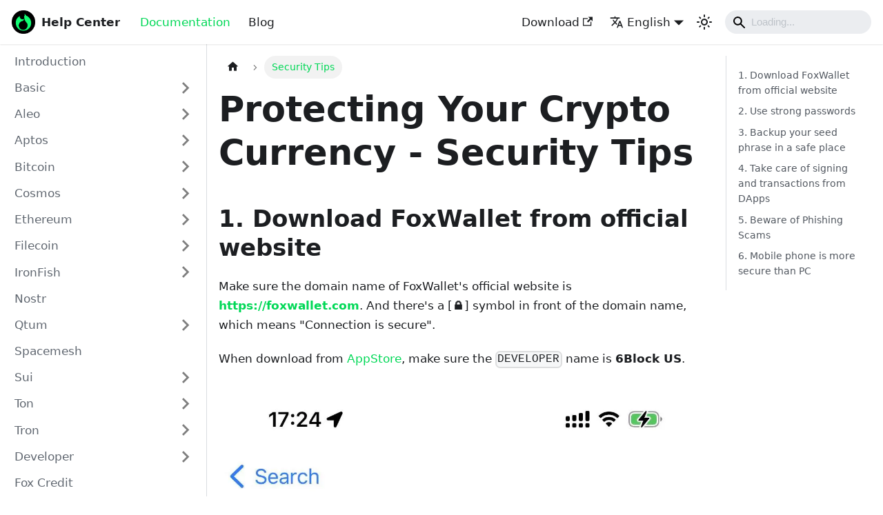

--- FILE ---
content_type: text/html; charset=utf-8
request_url: https://hc.foxwallet.com/docs/security-tips
body_size: 16600
content:
<!doctype html>
<html lang="en-US" dir="ltr" class="docs-wrapper docs-doc-page docs-version-current plugin-docs plugin-id-default docs-doc-id-security-tips">
<head>
<meta charset="UTF-8">
<meta name="generator" content="Docusaurus v2.3.1">
<title data-rh="true">Protecting Your Crypto Currency - Security Tips | FoxWallet Help Center</title><meta data-rh="true" name="viewport" content="width=device-width,initial-scale=1"><meta data-rh="true" name="twitter:card" content="summary_large_image"><meta data-rh="true" property="og:url" content="https://hc.foxwallet.com/docs/security-tips"><meta data-rh="true" name="docusaurus_locale" content="en"><meta data-rh="true" name="docsearch:language" content="en"><meta data-rh="true" name="docusaurus_version" content="current"><meta data-rh="true" name="docusaurus_tag" content="docs-default-current"><meta data-rh="true" name="docsearch:version" content="current"><meta data-rh="true" name="docsearch:docusaurus_tag" content="docs-default-current"><meta data-rh="true" property="og:title" content="Protecting Your Crypto Currency - Security Tips | FoxWallet Help Center"><meta data-rh="true" name="description" content="1. Download FoxWallet from official website"><meta data-rh="true" property="og:description" content="1. Download FoxWallet from official website"><meta data-rh="true" name="keywords" content="how to keep your token safe,crypto security tips,secure your crypto wallet against hacks"><link data-rh="true" rel="icon" href="/img/favicon.ico"><link data-rh="true" rel="canonical" href="https://hc.foxwallet.com/docs/security-tips"><link data-rh="true" rel="alternate" href="https://hc.foxwallet.com/docs/security-tips" hreflang="en-US"><link data-rh="true" rel="alternate" href="https://hc.foxwallet.com/zh/docs/security-tips" hreflang="zh-CN"><link data-rh="true" rel="alternate" href="https://hc.foxwallet.com/docs/security-tips" hreflang="x-default"><link rel="alternate" type="application/rss+xml" href="/blog/rss.xml" title="FoxWallet Help Center RSS Feed">
<link rel="alternate" type="application/atom+xml" href="/blog/atom.xml" title="FoxWallet Help Center Atom Feed"><link rel="stylesheet" href="/assets/css/styles.9ed031d1.css">
<link rel="preload" href="/assets/js/runtime~main.ba2a1dbb.js" as="script">
<link rel="preload" href="/assets/js/main.c951f0cc.js" as="script">
</head>
<body class="navigation-with-keyboard">
<script>!function(){function e(e){document.documentElement.setAttribute("data-theme",e)}var t=function(){var e=null;try{e=localStorage.getItem("theme")}catch(e){}return e}();null!==t?e(t):window.matchMedia("(prefers-color-scheme: dark)").matches?e("dark"):(window.matchMedia("(prefers-color-scheme: light)").matches,e("light"))}()</script><div id="__docusaurus">
<div role="region" aria-label="Skip to main content"><a class="skipToContent_fXgn" href="#docusaurus_skipToContent_fallback">Skip to main content</a></div><nav aria-label="Main" class="navbar navbar--fixed-top"><div class="navbar__inner"><div class="navbar__items"><button aria-label="Toggle navigation bar" aria-expanded="false" class="navbar__toggle clean-btn" type="button"><svg width="30" height="30" viewBox="0 0 30 30" aria-hidden="true"><path stroke="currentColor" stroke-linecap="round" stroke-miterlimit="10" stroke-width="2" d="M4 7h22M4 15h22M4 23h22"></path></svg></button><a class="navbar__brand" href="/"><div class="navbar__logo"><img src="/img/logo.png" alt="FoxWallet Help Center" class="themedImage_ToTc themedImage--light_HNdA"><img src="/img/logo.png" alt="FoxWallet Help Center" class="themedImage_ToTc themedImage--dark_i4oU"></div><b class="navbar__title text--truncate">Help Center</b></a><a aria-current="page" class="navbar__item navbar__link navbar__link--active" href="/docs/">Documentation</a><a class="navbar__item navbar__link" href="/blog">Blog</a></div><div class="navbar__items navbar__items--right"><a href="https://foxwallet.com/download" target="_blank" rel="noopener noreferrer" class="navbar__item navbar__link">Download<svg width="13.5" height="13.5" aria-hidden="true" viewBox="0 0 24 24" class="iconExternalLink_nPIU"><path fill="currentColor" d="M21 13v10h-21v-19h12v2h-10v15h17v-8h2zm3-12h-10.988l4.035 4-6.977 7.07 2.828 2.828 6.977-7.07 4.125 4.172v-11z"></path></svg></a><div class="navbar__item dropdown dropdown--hoverable dropdown--right"><a href="#" aria-haspopup="true" aria-expanded="false" role="button" class="navbar__link"><svg viewBox="0 0 24 24" width="20" height="20" aria-hidden="true" class="iconLanguage_nlXk"><path fill="currentColor" d="M12.87 15.07l-2.54-2.51.03-.03c1.74-1.94 2.98-4.17 3.71-6.53H17V4h-7V2H8v2H1v1.99h11.17C11.5 7.92 10.44 9.75 9 11.35 8.07 10.32 7.3 9.19 6.69 8h-2c.73 1.63 1.73 3.17 2.98 4.56l-5.09 5.02L4 19l5-5 3.11 3.11.76-2.04zM18.5 10h-2L12 22h2l1.12-3h4.75L21 22h2l-4.5-12zm-2.62 7l1.62-4.33L19.12 17h-3.24z"></path></svg>English</a><ul class="dropdown__menu"><li><a href="/docs/security-tips" target="_self" rel="noopener noreferrer" class="dropdown__link dropdown__link--active" lang="en-US">English</a></li><li><a href="/zh/docs/security-tips" target="_self" rel="noopener noreferrer" class="dropdown__link" lang="zh-CN">中文</a></li></ul></div><div class="toggle_vylO colorModeToggle_DEke"><button class="clean-btn toggleButton_gllP toggleButtonDisabled_aARS" type="button" disabled="" title="Switch between dark and light mode (currently light mode)" aria-label="Switch between dark and light mode (currently light mode)" aria-live="polite"><svg viewBox="0 0 24 24" width="24" height="24" class="lightToggleIcon_pyhR"><path fill="currentColor" d="M12,9c1.65,0,3,1.35,3,3s-1.35,3-3,3s-3-1.35-3-3S10.35,9,12,9 M12,7c-2.76,0-5,2.24-5,5s2.24,5,5,5s5-2.24,5-5 S14.76,7,12,7L12,7z M2,13l2,0c0.55,0,1-0.45,1-1s-0.45-1-1-1l-2,0c-0.55,0-1,0.45-1,1S1.45,13,2,13z M20,13l2,0c0.55,0,1-0.45,1-1 s-0.45-1-1-1l-2,0c-0.55,0-1,0.45-1,1S19.45,13,20,13z M11,2v2c0,0.55,0.45,1,1,1s1-0.45,1-1V2c0-0.55-0.45-1-1-1S11,1.45,11,2z M11,20v2c0,0.55,0.45,1,1,1s1-0.45,1-1v-2c0-0.55-0.45-1-1-1C11.45,19,11,19.45,11,20z M5.99,4.58c-0.39-0.39-1.03-0.39-1.41,0 c-0.39,0.39-0.39,1.03,0,1.41l1.06,1.06c0.39,0.39,1.03,0.39,1.41,0s0.39-1.03,0-1.41L5.99,4.58z M18.36,16.95 c-0.39-0.39-1.03-0.39-1.41,0c-0.39,0.39-0.39,1.03,0,1.41l1.06,1.06c0.39,0.39,1.03,0.39,1.41,0c0.39-0.39,0.39-1.03,0-1.41 L18.36,16.95z M19.42,5.99c0.39-0.39,0.39-1.03,0-1.41c-0.39-0.39-1.03-0.39-1.41,0l-1.06,1.06c-0.39,0.39-0.39,1.03,0,1.41 s1.03,0.39,1.41,0L19.42,5.99z M7.05,18.36c0.39-0.39,0.39-1.03,0-1.41c-0.39-0.39-1.03-0.39-1.41,0l-1.06,1.06 c-0.39,0.39-0.39,1.03,0,1.41s1.03,0.39,1.41,0L7.05,18.36z"></path></svg><svg viewBox="0 0 24 24" width="24" height="24" class="darkToggleIcon_wfgR"><path fill="currentColor" d="M9.37,5.51C9.19,6.15,9.1,6.82,9.1,7.5c0,4.08,3.32,7.4,7.4,7.4c0.68,0,1.35-0.09,1.99-0.27C17.45,17.19,14.93,19,12,19 c-3.86,0-7-3.14-7-7C5,9.07,6.81,6.55,9.37,5.51z M12,3c-4.97,0-9,4.03-9,9s4.03,9,9,9s9-4.03,9-9c0-0.46-0.04-0.92-0.1-1.36 c-0.98,1.37-2.58,2.26-4.4,2.26c-2.98,0-5.4-2.42-5.4-5.4c0-1.81,0.89-3.42,2.26-4.4C12.92,3.04,12.46,3,12,3L12,3z"></path></svg></button></div><div class="searchBox_ZlJk"><div class="navbar__search"><span aria-label="expand searchbar" role="button" class="search-icon" tabindex="0"></span><input type="search" id="search_input_react" placeholder="Loading..." aria-label="Search" class="navbar__search-input search-bar" disabled=""></div></div></div></div><div role="presentation" class="navbar-sidebar__backdrop"></div></nav><div id="docusaurus_skipToContent_fallback" class="main-wrapper mainWrapper_z2l0 docsWrapper_BCFX"><button aria-label="Scroll back to top" class="clean-btn theme-back-to-top-button backToTopButton_sjWU" type="button"></button><div class="docPage__5DB"><aside class="theme-doc-sidebar-container docSidebarContainer_b6E3"><div class="sidebarViewport_Xe31"><div class="sidebar_njMd"><nav aria-label="Docs sidebar" class="menu thin-scrollbar menu_SIkG"><ul class="theme-doc-sidebar-menu menu__list"><li class="theme-doc-sidebar-item-link theme-doc-sidebar-item-link-level-1 menu__list-item"><a class="menu__link" href="/docs/">Introduction</a></li><li class="theme-doc-sidebar-item-category theme-doc-sidebar-item-category-level-1 menu__list-item menu__list-item--collapsed"><div class="menu__list-item-collapsible"><a class="menu__link menu__link--sublist menu__link--sublist-caret" aria-expanded="false" href="/docs/basic/account">Basic</a></div></li><li class="theme-doc-sidebar-item-category theme-doc-sidebar-item-category-level-1 menu__list-item menu__list-item--collapsed"><div class="menu__list-item-collapsible"><a class="menu__link menu__link--sublist" aria-expanded="false" href="/docs/aleo/">Aleo</a><button aria-label="Toggle the collapsible sidebar category &#x27;Aleo&#x27;" type="button" class="clean-btn menu__caret"></button></div></li><li class="theme-doc-sidebar-item-category theme-doc-sidebar-item-category-level-1 menu__list-item menu__list-item--collapsed"><div class="menu__list-item-collapsible"><a class="menu__link menu__link--sublist" aria-expanded="false" href="/docs/aptos/">Aptos</a><button aria-label="Toggle the collapsible sidebar category &#x27;Aptos&#x27;" type="button" class="clean-btn menu__caret"></button></div></li><li class="theme-doc-sidebar-item-category theme-doc-sidebar-item-category-level-1 menu__list-item menu__list-item--collapsed"><div class="menu__list-item-collapsible"><a class="menu__link menu__link--sublist" aria-expanded="false" href="/docs/bitcoin/">Bitcoin</a><button aria-label="Toggle the collapsible sidebar category &#x27;Bitcoin&#x27;" type="button" class="clean-btn menu__caret"></button></div></li><li class="theme-doc-sidebar-item-category theme-doc-sidebar-item-category-level-1 menu__list-item menu__list-item--collapsed"><div class="menu__list-item-collapsible"><a class="menu__link menu__link--sublist" aria-expanded="false" href="/docs/cosmos/">Cosmos</a><button aria-label="Toggle the collapsible sidebar category &#x27;Cosmos&#x27;" type="button" class="clean-btn menu__caret"></button></div></li><li class="theme-doc-sidebar-item-category theme-doc-sidebar-item-category-level-1 menu__list-item menu__list-item--collapsed"><div class="menu__list-item-collapsible"><a class="menu__link menu__link--sublist" aria-expanded="false" href="/docs/ethereum/">Ethereum</a><button aria-label="Toggle the collapsible sidebar category &#x27;Ethereum&#x27;" type="button" class="clean-btn menu__caret"></button></div></li><li class="theme-doc-sidebar-item-category theme-doc-sidebar-item-category-level-1 menu__list-item menu__list-item--collapsed"><div class="menu__list-item-collapsible"><a class="menu__link menu__link--sublist" aria-expanded="false" href="/docs/filecoin/">Filecoin</a><button aria-label="Toggle the collapsible sidebar category &#x27;Filecoin&#x27;" type="button" class="clean-btn menu__caret"></button></div></li><li class="theme-doc-sidebar-item-category theme-doc-sidebar-item-category-level-1 menu__list-item menu__list-item--collapsed"><div class="menu__list-item-collapsible"><a class="menu__link menu__link--sublist" aria-expanded="false" href="/docs/ironfish/">IronFish</a><button aria-label="Toggle the collapsible sidebar category &#x27;IronFish&#x27;" type="button" class="clean-btn menu__caret"></button></div></li><li class="theme-doc-sidebar-item-link theme-doc-sidebar-item-link-level-1 menu__list-item"><a class="menu__link" href="/docs/nostr/">Nostr</a></li><li class="theme-doc-sidebar-item-category theme-doc-sidebar-item-category-level-1 menu__list-item menu__list-item--collapsed"><div class="menu__list-item-collapsible"><a class="menu__link menu__link--sublist" aria-expanded="false" href="/docs/qtum/">Qtum</a><button aria-label="Toggle the collapsible sidebar category &#x27;Qtum&#x27;" type="button" class="clean-btn menu__caret"></button></div></li><li class="theme-doc-sidebar-item-link theme-doc-sidebar-item-link-level-1 menu__list-item"><a class="menu__link" href="/docs/spacemesh/">Spacemesh</a></li><li class="theme-doc-sidebar-item-category theme-doc-sidebar-item-category-level-1 menu__list-item menu__list-item--collapsed"><div class="menu__list-item-collapsible"><a class="menu__link menu__link--sublist" aria-expanded="false" href="/docs/sui/">Sui</a><button aria-label="Toggle the collapsible sidebar category &#x27;Sui&#x27;" type="button" class="clean-btn menu__caret"></button></div></li><li class="theme-doc-sidebar-item-category theme-doc-sidebar-item-category-level-1 menu__list-item menu__list-item--collapsed"><div class="menu__list-item-collapsible"><a class="menu__link menu__link--sublist" aria-expanded="false" href="/docs/ton/">Ton</a><button aria-label="Toggle the collapsible sidebar category &#x27;Ton&#x27;" type="button" class="clean-btn menu__caret"></button></div></li><li class="theme-doc-sidebar-item-category theme-doc-sidebar-item-category-level-1 menu__list-item menu__list-item--collapsed"><div class="menu__list-item-collapsible"><a class="menu__link menu__link--sublist" aria-expanded="false" href="/docs/tron/">Tron</a><button aria-label="Toggle the collapsible sidebar category &#x27;Tron&#x27;" type="button" class="clean-btn menu__caret"></button></div></li><li class="theme-doc-sidebar-item-category theme-doc-sidebar-item-category-level-1 menu__list-item menu__list-item--collapsed"><div class="menu__list-item-collapsible"><a class="menu__link menu__link--sublist" aria-expanded="false" href="/docs/developer/">Developer</a><button aria-label="Toggle the collapsible sidebar category &#x27;Developer&#x27;" type="button" class="clean-btn menu__caret"></button></div></li><li class="theme-doc-sidebar-item-link theme-doc-sidebar-item-link-level-1 menu__list-item"><a class="menu__link" href="/docs/fox-credit">Fox Credit</a></li><li class="theme-doc-sidebar-item-link theme-doc-sidebar-item-link-level-1 menu__list-item"><a class="menu__link" href="/docs/fox-nft">NFT</a></li><li class="theme-doc-sidebar-item-link theme-doc-sidebar-item-link-level-1 menu__list-item"><a class="menu__link" href="/docs/tools">Tools</a></li><li class="theme-doc-sidebar-item-link theme-doc-sidebar-item-link-level-1 menu__list-item"><a class="menu__link menu__link--active" aria-current="page" href="/docs/security-tips">Security Tips</a></li><li class="theme-doc-sidebar-item-link theme-doc-sidebar-item-link-level-1 menu__list-item"><a class="menu__link" href="/docs/resource">Brand Resource</a></li><li class="theme-doc-sidebar-item-link theme-doc-sidebar-item-link-level-1 menu__list-item"><a class="menu__link" href="/docs/official-links">Official Links</a></li><li class="theme-doc-sidebar-item-link theme-doc-sidebar-item-link-level-1 menu__list-item"><a class="menu__link" href="/docs/faq">FAQs</a></li></ul></nav></div></div></aside><main class="docMainContainer_gTbr"><div class="container padding-top--md padding-bottom--lg"><div class="row"><div class="col docItemCol_VOVn"><div class="docItemContainer_Djhp"><article><nav class="theme-doc-breadcrumbs breadcrumbsContainer_Z_bl" aria-label="Breadcrumbs"><ul class="breadcrumbs" itemscope="" itemtype="https://schema.org/BreadcrumbList"><li class="breadcrumbs__item"><a aria-label="Home page" class="breadcrumbs__link" href="/"><svg viewBox="0 0 24 24" class="breadcrumbHomeIcon_YNFT"><path d="M10 19v-5h4v5c0 .55.45 1 1 1h3c.55 0 1-.45 1-1v-7h1.7c.46 0 .68-.57.33-.87L12.67 3.6c-.38-.34-.96-.34-1.34 0l-8.36 7.53c-.34.3-.13.87.33.87H5v7c0 .55.45 1 1 1h3c.55 0 1-.45 1-1z" fill="currentColor"></path></svg></a></li><li itemscope="" itemprop="itemListElement" itemtype="https://schema.org/ListItem" class="breadcrumbs__item breadcrumbs__item--active"><span class="breadcrumbs__link" itemprop="name">Security Tips</span><meta itemprop="position" content="1"></li></ul></nav><div class="tocCollapsible_ETCw theme-doc-toc-mobile tocMobile_ITEo"><button type="button" class="clean-btn tocCollapsibleButton_TO0P">On this page</button></div><div class="theme-doc-markdown markdown"><h1>Protecting Your Crypto Currency - Security Tips</h1><h2 class="anchor anchorWithStickyNavbar_LWe7" id="1-download-foxwallet-from-official-website">1. Download FoxWallet from official website<a href="#1-download-foxwallet-from-official-website" class="hash-link" aria-label="Direct link to 1. Download FoxWallet from official website" title="Direct link to 1. Download FoxWallet from official website">​</a></h2><p>Make sure the domain name of FoxWallet&#x27;s official website is <strong><a href="https://foxwallet.com" target="_blank" rel="noopener noreferrer">https://foxwallet.com</a></strong>. And there&#x27;s a <!-- -->[🔒]<!-- --> symbol in front of the domain name, which means &quot;Connection is secure&quot;.</p><p>When download from <a href="https://apps.apple.com/us/app/foxwallet-secure-crypto-asset/id1590983231" target="_blank" rel="noopener noreferrer">AppStore</a>, make sure the <code>DEVELOPER</code> name is <strong>6Block US</strong>.    </p><p><img loading="lazy" src="/assets/images/appstore-29368e97a9b66304502fe443f90ac5ff.webp" width="1179" height="2556" class="img_ev3q"></p><p>When download from <a href="https://play.google.com/store/apps/details?id=com.foxwallet.play" target="_blank" rel="noopener noreferrer">Google Play</a>, make sure the <code>DEVELOPER</code> name is <strong>FoxWallet</strong>.    </p><h2 class="anchor anchorWithStickyNavbar_LWe7" id="2-use-strong-passwords">2. Use strong passwords<a href="#2-use-strong-passwords" class="hash-link" aria-label="Direct link to 2. Use strong passwords" title="Direct link to 2. Use strong passwords">​</a></h2><p>When creating a wallet or cryptocurrency exchange account, you always need to use an extremely secure password. </p><p>Here are some tips on creating a strong password:</p><ul><li>Use a combination of alphabets, numbers, and special characters</li><li>Use lowercase and upper case</li><li>Minimum 8 letters</li></ul><h2 class="anchor anchorWithStickyNavbar_LWe7" id="3-backup-your-seed-phrase-in-a-safe-place">3. Backup your seed phrase in a safe place<a href="#3-backup-your-seed-phrase-in-a-safe-place" class="hash-link" aria-label="Direct link to 3. Backup your seed phrase in a safe place" title="Direct link to 3. Backup your seed phrase in a safe place">​</a></h2><p>The seed phrase is a 12 or 24-word phrase that lies at the core of private key generation for every cryptocurrency you hold. </p><p>Your seed phrase is the only backup to your private keys, which can give you access to your crypto assets. </p><p>And there is no “forgot your password” option you can rely on.If you lose your seed phrase, you also lose access to your wallet, with no exceptions.</p><ul><li><strong>Never take a screenshot of your seed phrase.</strong></li><li><strong>Never store your seed phrase on any application or device that is connected to the internet.</strong></li><li><strong>Always go for offline methods. While paper and offline documents on flash drives serve the purpose, steel capsules take your seed phrase’s security to the next level.</strong></li></ul><h2 class="anchor anchorWithStickyNavbar_LWe7" id="4-take-care-of-signing-and-transactions-from-dapps">4. Take care of signing and transactions from DApps<a href="#4-take-care-of-signing-and-transactions-from-dapps" class="hash-link" aria-label="Direct link to 4. Take care of signing and transactions from DApps" title="Direct link to 4. Take care of signing and transactions from DApps">​</a></h2><p>When using DApps, FoxWallet can show the detail informations and warning for risky operations. </p><p><strong>You should check the website domain、transfer value and destination、message content to sign、function to call carefully, and take care of the warning message.</strong></p><p><img loading="lazy" src="[data-uri]" width="297" height="600" class="img_ev3q"><img loading="lazy" src="/assets/images/sign-tx-b5d2707f7de5c133ba8a130f7f87f23c.webp" width="294" height="600" class="img_ev3q"></p><h2 class="anchor anchorWithStickyNavbar_LWe7" id="5-beware-of-phishing-scams">5. Beware of Phishing Scams<a href="#5-beware-of-phishing-scams" class="hash-link" aria-label="Direct link to 5. Beware of Phishing Scams" title="Direct link to 5. Beware of Phishing Scams">​</a></h2><p>Phishing scams are growing in popularity over the past couple of years as more and more people get involved in the cryptocurrency field.</p><p>Never visit websites you don’t trust. Always check if the link showing in your browser perfectly matches the one of your exchange or web wallet.</p><p>Scammers can use free airdrop events with posters or links to promote in the community. If the user scans the code, enters the website and approves to receive airdrop tokens. After approval, the scammers obtain permission to transfer away user assets easily. </p><p>Another common scam is fake token, scammers counterfeit tokens by using similar token names and symbols, and then they will exchange for real tokens. It is necessary to check the token contract and other information according to the official token information before making a transfer and do not trust a third party easily!</p><p><strong>There is no free meal in the world, do not click any unknown link to receive airdrops, or scan the code to approve your applications. More importantly, do not send the private key/mnemonic to anyone!</strong></p><h2 class="anchor anchorWithStickyNavbar_LWe7" id="6-mobile-phone-is-more-secure-than-pc">6. Mobile phone is more secure than PC<a href="#6-mobile-phone-is-more-secure-than-pc" class="hash-link" aria-label="Direct link to 6. Mobile phone is more secure than PC" title="Direct link to 6. Mobile phone is more secure than PC">​</a></h2><p>Unlike on PCs, each app on your smartphone creates a separate user. That means that if an app infects one user, it can’t infect anybody else’s phone unless that person gives the app permission. </p><p>If you need to use DApp on PC, I recommend using FoxWallet&#x27;s <code>WalletConnect</code> function. With <code>WalletConnect</code>, you can bridge the communication between DApps and FoxWallet.</p></div><footer class="theme-doc-footer docusaurus-mt-lg"><div class="theme-doc-footer-edit-meta-row row"><div class="col"><a href="https://github.com/facebook/docusaurus/tree/main/packages/create-docusaurus/templates/shared/docs/104-security-tips.md" target="_blank" rel="noreferrer noopener" class="theme-edit-this-page"><svg fill="currentColor" height="20" width="20" viewBox="0 0 40 40" class="iconEdit_Z9Sw" aria-hidden="true"><g><path d="m34.5 11.7l-3 3.1-6.3-6.3 3.1-3q0.5-0.5 1.2-0.5t1.1 0.5l3.9 3.9q0.5 0.4 0.5 1.1t-0.5 1.2z m-29.5 17.1l18.4-18.5 6.3 6.3-18.4 18.4h-6.3v-6.2z"></path></g></svg>Edit this page</a></div><div class="col lastUpdated_vwxv"></div></div></footer></article><nav class="pagination-nav docusaurus-mt-lg" aria-label="Docs pages navigation"><a class="pagination-nav__link pagination-nav__link--prev" href="/docs/tools"><div class="pagination-nav__sublabel">Previous</div><div class="pagination-nav__label">Tools</div></a><a class="pagination-nav__link pagination-nav__link--next" href="/docs/resource"><div class="pagination-nav__sublabel">Next</div><div class="pagination-nav__label">Brand Resource</div></a></nav></div></div><div class="col col--3"><div class="tableOfContents_bqdL thin-scrollbar theme-doc-toc-desktop"><ul class="table-of-contents table-of-contents__left-border"><li><a href="#1-download-foxwallet-from-official-website" class="table-of-contents__link toc-highlight">1. Download FoxWallet from official website</a></li><li><a href="#2-use-strong-passwords" class="table-of-contents__link toc-highlight">2. Use strong passwords</a></li><li><a href="#3-backup-your-seed-phrase-in-a-safe-place" class="table-of-contents__link toc-highlight">3. Backup your seed phrase in a safe place</a></li><li><a href="#4-take-care-of-signing-and-transactions-from-dapps" class="table-of-contents__link toc-highlight">4. Take care of signing and transactions from DApps</a></li><li><a href="#5-beware-of-phishing-scams" class="table-of-contents__link toc-highlight">5. Beware of Phishing Scams</a></li><li><a href="#6-mobile-phone-is-more-secure-than-pc" class="table-of-contents__link toc-highlight">6. Mobile phone is more secure than PC</a></li></ul></div></div></div></div></main></div></div><footer class="footer footer--dark"><div class="container container-fluid"><div class="row footer__links"><div class="col footer__col"><div class="footer__title">Docs</div><ul class="footer__items clean-list"><li class="footer__item"><a class="footer__link-item" href="/docs">Introduction</a></li><li class="footer__item"><a class="footer__link-item" href="/docs/filecoin/import-from-filfox">Import from filfox</a></li></ul></div><div class="col footer__col"><div class="footer__title">Community</div><ul class="footer__items clean-list"><li class="footer__item"><a href="https://t.me/FoxWallet_EN" target="_blank" rel="noopener noreferrer" class="footer__link-item">Telegram<svg width="13.5" height="13.5" aria-hidden="true" viewBox="0 0 24 24" class="iconExternalLink_nPIU"><path fill="currentColor" d="M21 13v10h-21v-19h12v2h-10v15h17v-8h2zm3-12h-10.988l4.035 4-6.977 7.07 2.828 2.828 6.977-7.07 4.125 4.172v-11z"></path></svg></a></li><li class="footer__item"><a href="https://twitter.com/FoxWallet" target="_blank" rel="noopener noreferrer" class="footer__link-item">Twitter<svg width="13.5" height="13.5" aria-hidden="true" viewBox="0 0 24 24" class="iconExternalLink_nPIU"><path fill="currentColor" d="M21 13v10h-21v-19h12v2h-10v15h17v-8h2zm3-12h-10.988l4.035 4-6.977 7.07 2.828 2.828 6.977-7.07 4.125 4.172v-11z"></path></svg></a></li><li class="footer__item"><a href="https://discord.gg/foxwallet" target="_blank" rel="noopener noreferrer" class="footer__link-item">Discord<svg width="13.5" height="13.5" aria-hidden="true" viewBox="0 0 24 24" class="iconExternalLink_nPIU"><path fill="currentColor" d="M21 13v10h-21v-19h12v2h-10v15h17v-8h2zm3-12h-10.988l4.035 4-6.977 7.07 2.828 2.828 6.977-7.07 4.125 4.172v-11z"></path></svg></a></li></ul></div><div class="col footer__col"><div class="footer__title">More</div><ul class="footer__items clean-list"><li class="footer__item"><a href="https://foxwallet.com/" target="_blank" rel="noopener noreferrer" class="footer__link-item">FoxWallet<svg width="13.5" height="13.5" aria-hidden="true" viewBox="0 0 24 24" class="iconExternalLink_nPIU"><path fill="currentColor" d="M21 13v10h-21v-19h12v2h-10v15h17v-8h2zm3-12h-10.988l4.035 4-6.977 7.07 2.828 2.828 6.977-7.07 4.125 4.172v-11z"></path></svg></a></li></ul></div></div><div class="footer__bottom text--center"><div class="footer__copyright">Copyright © 2025 FoxWallet. Built with Docusaurus.</div></div></div></footer></div>
<script src="/assets/js/runtime~main.ba2a1dbb.js"></script>
<script src="/assets/js/main.c951f0cc.js"></script>
<script defer src="https://static.cloudflareinsights.com/beacon.min.js/vcd15cbe7772f49c399c6a5babf22c1241717689176015" integrity="sha512-ZpsOmlRQV6y907TI0dKBHq9Md29nnaEIPlkf84rnaERnq6zvWvPUqr2ft8M1aS28oN72PdrCzSjY4U6VaAw1EQ==" data-cf-beacon='{"version":"2024.11.0","token":"f76725f568954a1bb4bf870a6db88879","r":1,"server_timing":{"name":{"cfCacheStatus":true,"cfEdge":true,"cfExtPri":true,"cfL4":true,"cfOrigin":true,"cfSpeedBrain":true},"location_startswith":null}}' crossorigin="anonymous"></script>
</body>
</html>

--- FILE ---
content_type: application/javascript; charset=utf-8
request_url: https://hc.foxwallet.com/assets/js/e359cdb5.61ba8ba6.js
body_size: 12902
content:
"use strict";(self.webpackChunkhc_foxwallet_com=self.webpackChunkhc_foxwallet_com||[]).push([[7885],{3905:function(e,t,n){n.d(t,{Zo:function(){return p},kt:function(){return m}});var r=n(67294);function o(e,t,n){return t in e?Object.defineProperty(e,t,{value:n,enumerable:!0,configurable:!0,writable:!0}):e[t]=n,e}function a(e,t){var n=Object.keys(e);if(Object.getOwnPropertySymbols){var r=Object.getOwnPropertySymbols(e);t&&(r=r.filter((function(t){return Object.getOwnPropertyDescriptor(e,t).enumerable}))),n.push.apply(n,r)}return n}function s(e){for(var t=1;t<arguments.length;t++){var n=null!=arguments[t]?arguments[t]:{};t%2?a(Object(n),!0).forEach((function(t){o(e,t,n[t])})):Object.getOwnPropertyDescriptors?Object.defineProperties(e,Object.getOwnPropertyDescriptors(n)):a(Object(n)).forEach((function(t){Object.defineProperty(e,t,Object.getOwnPropertyDescriptor(n,t))}))}return e}function i(e,t){if(null==e)return{};var n,r,o=function(e,t){if(null==e)return{};var n,r,o={},a=Object.keys(e);for(r=0;r<a.length;r++)n=a[r],t.indexOf(n)>=0||(o[n]=e[n]);return o}(e,t);if(Object.getOwnPropertySymbols){var a=Object.getOwnPropertySymbols(e);for(r=0;r<a.length;r++)n=a[r],t.indexOf(n)>=0||Object.prototype.propertyIsEnumerable.call(e,n)&&(o[n]=e[n])}return o}var c=r.createContext({}),l=function(e){var t=r.useContext(c),n=t;return e&&(n="function"==typeof e?e(t):s(s({},t),e)),n},p=function(e){var t=l(e.components);return r.createElement(c.Provider,{value:t},e.children)},u="mdxType",f={inlineCode:"code",wrapper:function(e){var t=e.children;return r.createElement(r.Fragment,{},t)}},d=r.forwardRef((function(e,t){var n=e.components,o=e.mdxType,a=e.originalType,c=e.parentName,p=i(e,["components","mdxType","originalType","parentName"]),u=l(n),d=o,m=u["".concat(c,".").concat(d)]||u[d]||f[d]||a;return n?r.createElement(m,s(s({ref:t},p),{},{components:n})):r.createElement(m,s({ref:t},p))}));function m(e,t){var n=arguments,o=t&&t.mdxType;if("string"==typeof e||o){var a=n.length,s=new Array(a);s[0]=d;var i={};for(var c in t)hasOwnProperty.call(t,c)&&(i[c]=t[c]);i.originalType=e,i[u]="string"==typeof e?e:o,s[1]=i;for(var l=2;l<a;l++)s[l]=n[l];return r.createElement.apply(null,s)}return r.createElement.apply(null,n)}d.displayName="MDXCreateElement"},50231:function(e,t,n){n.r(t),n.d(t,{assets:function(){return c},contentTitle:function(){return s},default:function(){return f},frontMatter:function(){return a},metadata:function(){return i},toc:function(){return l}});var r=n(83117),o=(n(67294),n(3905));const a={title:"Protecting Your Crypto Currency - Security Tips",sidebar_label:"Security Tips",keywords:["how to keep your token safe","crypto security tips","secure your crypto wallet against hacks"]},s="Protecting Your Crypto Currency - Security Tips",i={unversionedId:"security-tips",id:"security-tips",title:"Protecting Your Crypto Currency - Security Tips",description:"1. Download FoxWallet from official website",source:"@site/docs/104-security-tips.md",sourceDirName:".",slug:"/security-tips",permalink:"/docs/security-tips",draft:!1,editUrl:"https://github.com/facebook/docusaurus/tree/main/packages/create-docusaurus/templates/shared/docs/104-security-tips.md",tags:[],version:"current",sidebarPosition:104,frontMatter:{title:"Protecting Your Crypto Currency - Security Tips",sidebar_label:"Security Tips",keywords:["how to keep your token safe","crypto security tips","secure your crypto wallet against hacks"]},sidebar:"tutorialSidebar",previous:{title:"Tools",permalink:"/docs/tools"},next:{title:"Brand Resource",permalink:"/docs/resource"}},c={},l=[{value:"1. Download FoxWallet from official website",id:"1-download-foxwallet-from-official-website",level:2},{value:"2. Use strong passwords",id:"2-use-strong-passwords",level:2},{value:"3. Backup your seed phrase in a safe place",id:"3-backup-your-seed-phrase-in-a-safe-place",level:2},{value:"4. Take care of signing and transactions from DApps",id:"4-take-care-of-signing-and-transactions-from-dapps",level:2},{value:"5. Beware of Phishing Scams",id:"5-beware-of-phishing-scams",level:2},{value:"6. Mobile phone is more secure than PC",id:"6-mobile-phone-is-more-secure-than-pc",level:2}],p={toc:l},u="wrapper";function f(e){let{components:t,...a}=e;return(0,o.kt)(u,(0,r.Z)({},p,a,{components:t,mdxType:"MDXLayout"}),(0,o.kt)("h1",{id:"protecting-your-crypto-currency---security-tips"},"Protecting Your Crypto Currency - Security Tips"),(0,o.kt)("h2",{id:"1-download-foxwallet-from-official-website"},"1. Download FoxWallet from official website"),(0,o.kt)("p",null,"Make sure the domain name of FoxWallet's official website is ",(0,o.kt)("strong",{parentName:"p"},(0,o.kt)("a",{parentName:"strong",href:"https://foxwallet.com"},"https://foxwallet.com")),". And there's a ","[\ud83d\udd12]",' symbol in front of the domain name, which means "Connection is secure".'),(0,o.kt)("p",null,"When download from ",(0,o.kt)("a",{parentName:"p",href:"https://apps.apple.com/us/app/foxwallet-secure-crypto-asset/id1590983231"},"AppStore"),", make sure the ",(0,o.kt)("inlineCode",{parentName:"p"},"DEVELOPER")," name is ",(0,o.kt)("strong",{parentName:"p"},"6Block US"),".    "),(0,o.kt)("p",null,(0,o.kt)("img",{src:n(52979).Z,width:"1179",height:"2556"})),(0,o.kt)("p",null,"When download from ",(0,o.kt)("a",{parentName:"p",href:"https://play.google.com/store/apps/details?id=com.foxwallet.play"},"Google Play"),", make sure the ",(0,o.kt)("inlineCode",{parentName:"p"},"DEVELOPER")," name is ",(0,o.kt)("strong",{parentName:"p"},"FoxWallet"),".    "),(0,o.kt)("h2",{id:"2-use-strong-passwords"},"2. Use strong passwords"),(0,o.kt)("p",null,"When creating a wallet or cryptocurrency exchange account, you always need to use an extremely secure password. "),(0,o.kt)("p",null,"Here are some tips on creating a strong password:"),(0,o.kt)("ul",null,(0,o.kt)("li",{parentName:"ul"},"Use a combination of alphabets, numbers, and special characters"),(0,o.kt)("li",{parentName:"ul"},"Use lowercase and upper case"),(0,o.kt)("li",{parentName:"ul"},"Minimum 8 letters")),(0,o.kt)("h2",{id:"3-backup-your-seed-phrase-in-a-safe-place"},"3. Backup your seed phrase in a safe place"),(0,o.kt)("p",null,"The seed phrase is a 12 or 24-word phrase that lies at the core of private key generation for every cryptocurrency you hold. "),(0,o.kt)("p",null,"Your seed phrase is the only backup to your private keys, which can give you access to your crypto assets. "),(0,o.kt)("p",null,"And there is no \u201cforgot your password\u201d option you can rely on.If you lose your seed phrase, you also lose access to your wallet, with no exceptions."),(0,o.kt)("ul",null,(0,o.kt)("li",{parentName:"ul"},(0,o.kt)("strong",{parentName:"li"},"Never take a screenshot of your seed phrase.")),(0,o.kt)("li",{parentName:"ul"},(0,o.kt)("strong",{parentName:"li"},"Never store your seed phrase on any application or device that is connected to the internet.")),(0,o.kt)("li",{parentName:"ul"},(0,o.kt)("strong",{parentName:"li"},"Always go for offline methods. While paper and offline documents on flash drives serve the purpose, steel capsules take your seed phrase\u2019s security to the next level."))),(0,o.kt)("h2",{id:"4-take-care-of-signing-and-transactions-from-dapps"},"4. Take care of signing and transactions from DApps"),(0,o.kt)("p",null,"When using DApps, FoxWallet can show the detail informations and warning for risky operations. "),(0,o.kt)("p",null,(0,o.kt)("strong",{parentName:"p"},"You should check the website domain\u3001transfer value and destination\u3001message content to sign\u3001function to call carefully, and take care of the warning message.")),(0,o.kt)("p",null,(0,o.kt)("img",{src:n(91425).Z,width:"297",height:"600"}),(0,o.kt)("img",{src:n(39872).Z,width:"294",height:"600"})),(0,o.kt)("h2",{id:"5-beware-of-phishing-scams"},"5. Beware of Phishing Scams"),(0,o.kt)("p",null,"Phishing scams are growing in popularity over the past couple of years as more and more people get involved in the cryptocurrency field."),(0,o.kt)("p",null,"Never visit websites you don\u2019t trust. Always check if the link showing in your browser perfectly matches the one of your exchange or web wallet."),(0,o.kt)("p",null,"Scammers can use free airdrop events with posters or links to promote in the community. If the user scans the code, enters the website and approves to receive airdrop tokens. After approval, the scammers obtain permission to transfer away user assets easily. "),(0,o.kt)("p",null,"Another common scam is fake token, scammers counterfeit tokens by using similar token names and symbols, and then they will exchange for real tokens. It is necessary to check the token contract and other information according to the official token information before making a transfer and do not trust a third party easily!"),(0,o.kt)("p",null,(0,o.kt)("strong",{parentName:"p"},"There is no free meal in the world, do not click any unknown link to receive airdrops, or scan the code to approve your applications. More importantly, do not send the private key/mnemonic to anyone!")),(0,o.kt)("h2",{id:"6-mobile-phone-is-more-secure-than-pc"},"6. Mobile phone is more secure than PC"),(0,o.kt)("p",null,"Unlike on PCs, each app on your smartphone creates a separate user. That means that if an app infects one user, it can\u2019t infect anybody else\u2019s phone unless that person gives the app permission. "),(0,o.kt)("p",null,"If you need to use DApp on PC, I recommend using FoxWallet's ",(0,o.kt)("inlineCode",{parentName:"p"},"WalletConnect")," function. With ",(0,o.kt)("inlineCode",{parentName:"p"},"WalletConnect"),", you can bridge the communication between DApps and FoxWallet."))}f.isMDXComponent=!0},52979:function(e,t,n){t.Z=n.p+"assets/images/appstore-29368e97a9b66304502fe443f90ac5ff.webp"},91425:function(e,t){t.Z="[data-uri]"},39872:function(e,t,n){t.Z=n.p+"assets/images/sign-tx-b5d2707f7de5c133ba8a130f7f87f23c.webp"}}]);

--- FILE ---
content_type: application/javascript; charset=utf-8
request_url: https://hc.foxwallet.com/assets/js/935f2afb.9abeb2bf.js
body_size: 7402
content:
"use strict";(self.webpackChunkhc_foxwallet_com=self.webpackChunkhc_foxwallet_com||[]).push([[53],{1109:function(e){e.exports=JSON.parse('{"pluginId":"default","version":"current","label":"Next","banner":null,"badge":false,"noIndex":false,"className":"docs-version-current","isLast":true,"docsSidebars":{"tutorialSidebar":[{"type":"link","label":"Introduction","href":"/docs/","docId":"index"},{"type":"category","label":"Basic","collapsible":true,"collapsed":true,"items":[{"type":"link","label":"Account System","href":"/docs/basic/account","docId":"basic/account"},{"type":"link","label":"Create & Import Wallet","href":"/docs/basic/create-wallet","docId":"basic/create-wallet"},{"type":"link","label":"Manage Funds","href":"/docs/basic/manage-funds","docId":"basic/manage-funds"},{"type":"link","label":"Manage Wallets","href":"/docs/basic/manage-wallet","docId":"basic/manage-wallet"},{"type":"link","label":"Address Book","href":"/docs/basic/address-book","docId":"basic/address-book"},{"type":"link","label":"Page Collection","href":"/docs/basic/bookmark","docId":"basic/bookmark"},{"type":"link","label":"ERC20 Usage","href":"/docs/basic/erc20-usage","docId":"basic/erc20-usage"},{"type":"link","label":"Invite","href":"/docs/basic/invite","docId":"basic/invite"},{"type":"link","label":"Bridge","href":"/docs/basic/bridge","docId":"basic/bridge"},{"type":"link","label":"Approval Management","href":"/docs/basic/approval","docId":"basic/approval"},{"type":"link","label":"Handle Pending Transactions","href":"/docs/basic/speed-up-or-cancel-tx","docId":"basic/speed-up-or-cancel-tx"},{"type":"link","label":"Connect DApps","href":"/docs/basic/connec-dapps","docId":"basic/connec-dapps"},{"type":"link","label":"HashKey Cloud Pooled Staking","href":"/docs/basic/hashquark-staking","docId":"basic/hashquark-staking"}]},{"type":"category","label":"Aleo","collapsible":true,"collapsed":true,"items":[{"type":"link","label":"How it works","href":"/docs/aleo/how-it-works","docId":"aleo/how-it-works"},{"type":"link","label":"Aleo Provider","href":"/docs/aleo/provider","docId":"aleo/provider"},{"type":"link","label":"BetaStaking","href":"/docs/aleo/beta-staking","docId":"aleo/beta-staking"}],"href":"/docs/aleo/"},{"type":"category","label":"Aptos","collapsible":true,"collapsed":true,"items":[{"type":"link","label":"Test Coin Faucet","href":"/docs/aptos/faucet","docId":"aptos/faucet"},{"type":"link","label":"Aptos Provider","href":"/docs/aptos/provider","docId":"aptos/provider"}],"href":"/docs/aptos/"},{"type":"category","label":"Bitcoin","collapsible":true,"collapsed":true,"items":[{"type":"link","label":"Ordinals","href":"/docs/bitcoin/ordinals","docId":"bitcoin/ordinals"},{"type":"link","label":"BRC20","href":"/docs/bitcoin/brc20","docId":"bitcoin/brc20"},{"type":"link","label":"Bitcoin Provider","href":"/docs/bitcoin/provider","docId":"bitcoin/provider"}],"href":"/docs/bitcoin/"},{"type":"category","label":"Cosmos","collapsible":true,"collapsed":true,"items":[{"type":"category","label":"Coreum","collapsible":true,"collapsed":true,"items":[{"type":"link","label":"Staking","href":"/docs/cosmos/coreum/staking","docId":"cosmos/coreum/staking"}],"href":"/docs/cosmos/coreum/"},{"type":"link","label":"Injective","href":"/docs/cosmos/injective","docId":"cosmos/injective"},{"type":"link","label":"Nibiru","href":"/docs/cosmos/nibiru","docId":"cosmos/nibiru"},{"type":"link","label":"Cosmos Provider","href":"/docs/cosmos/provider","docId":"cosmos/provider"},{"type":"link","label":"Sei","href":"/docs/cosmos/sei","docId":"cosmos/sei"}],"href":"/docs/cosmos/"},{"type":"category","label":"Ethereum","collapsible":true,"collapsed":true,"items":[{"type":"link","label":"Add Custom RPC","href":"/docs/ethereum/add-custom-rpc","docId":"ethereum/add-custom-rpc"},{"type":"category","label":"Networks","collapsible":true,"collapsed":true,"items":[{"type":"link","label":"BNB Chain (BSC)","href":"/docs/ethereum/networks/bsc","docId":"ethereum/networks/bsc"},{"type":"link","label":"Arbitrum One","href":"/docs/ethereum/networks/arbitrum","docId":"ethereum/networks/arbitrum"},{"type":"link","label":"Aurora","href":"/docs/ethereum/networks/aurora","docId":"ethereum/networks/aurora"},{"type":"link","label":"Avalanche C-Chain","href":"/docs/ethereum/networks/avalanche","docId":"ethereum/networks/avalanche"},{"type":"link","label":"Conflux eSpace","href":"/docs/ethereum/networks/conflux","docId":"ethereum/networks/conflux"},{"type":"link","label":"Cronos Mainnet Beta","href":"/docs/ethereum/networks/cronos","docId":"ethereum/networks/cronos"},{"type":"link","label":"Evmos","href":"/docs/ethereum/networks/evmos","docId":"ethereum/networks/evmos"},{"type":"link","label":"Fantom","href":"/docs/ethereum/networks/fantom","docId":"ethereum/networks/fantom"},{"type":"link","label":"Gnosis Chain (xDAI)","href":"/docs/ethereum/networks/gnosis","docId":"ethereum/networks/gnosis"},{"type":"link","label":"Linea","href":"/docs/ethereum/networks/linea","docId":"ethereum/networks/linea"},{"type":"link","label":"OKC (OKXChain)","href":"/docs/ethereum/networks/okc","docId":"ethereum/networks/okc"},{"type":"link","label":"Optimism","href":"/docs/ethereum/networks/optimism","docId":"ethereum/networks/optimism"},{"type":"link","label":"Polygon (Matic)","href":"/docs/ethereum/networks/polygon","docId":"ethereum/networks/polygon"},{"type":"link","label":"Scroll","href":"/docs/ethereum/networks/scroll","docId":"ethereum/networks/scroll"},{"type":"link","label":"Sepolia","href":"/docs/ethereum/networks/sepolia","docId":"ethereum/networks/sepolia"},{"type":"category","label":"Taiko","collapsible":true,"collapsed":true,"items":[{"type":"link","label":"Usage","href":"/docs/ethereum/networks/taiko/usage","docId":"ethereum/networks/taiko/usage"},{"type":"link","label":"Alpha-3 Incentivized Testnet Airdrop Tutorial","href":"/docs/ethereum/networks/taiko/taiko-alpha3-tutorial","docId":"ethereum/networks/taiko/2023-07-06-taiko-alpha3-tutorial"},{"type":"link","label":"Galxe Campaign Tutorial","href":"/docs/ethereum/networks/taiko/taiko-galxe-campaign","docId":"ethereum/networks/taiko/2023-07-21-taiko-galxe-campagin"},{"type":"link","label":"Alpha-3 Gr\xedmsv\xf6tn","href":"/docs/ethereum/networks/taiko/taiko-grimsvotn","docId":"ethereum/networks/taiko/2023-07-28-taiko-grimsvotn"},{"type":"link","label":"Discover Eldfell","href":"/docs/ethereum/networks/taiko/taiko-discover-eldfell","docId":"ethereum/networks/taiko/2023-08-21-taiko-discover-eldfell"},{"type":"link","label":"Alpha-5 J\xf3lnir","href":"/docs/ethereum/networks/taiko/tailo-alpha-5-campaign","docId":"ethereum/networks/taiko/2023-10-17-taiko-alpha-5-campaign"}],"href":"/docs/ethereum/networks/taiko/"},{"type":"link","label":"zkSync Era","href":"/docs/ethereum/networks/zksync-era","docId":"ethereum/networks/zksync-era"}]},{"type":"link","label":"Ethereum Provider","href":"/docs/ethereum/provider","docId":"ethereum/provider"}],"href":"/docs/ethereum/"},{"type":"category","label":"Filecoin","collapsible":true,"collapsed":true,"items":[{"type":"link","label":"Import Wallet From Filfox","href":"/docs/filecoin/import-from-filfox","docId":"filecoin/import-from-filfox"},{"type":"link","label":"Interact with lotus","href":"/docs/filecoin/interact-with-lotus","docId":"filecoin/interact-with-lotus"},{"type":"link","label":"Transfer Between 0x and f1","href":"/docs/filecoin/transfer-between-0x-f1","docId":"filecoin/transfer-between-0x-f1"}],"href":"/docs/filecoin/"},{"type":"category","label":"IronFish","collapsible":true,"collapsed":true,"items":[{"type":"link","label":"How it works","href":"/docs/ironfish/how-it-works","docId":"ironfish/how-it-works"}],"href":"/docs/ironfish/"},{"type":"link","label":"Nostr","href":"/docs/nostr/","docId":"nostr/index"},{"type":"category","label":"Qtum","collapsible":true,"collapsed":true,"items":[{"type":"link","label":"Offline Staking","href":"/docs/qtum/offline-staking","docId":"qtum/offline-staking"},{"type":"link","label":"Qtum Provider","href":"/docs/qtum/provider","docId":"qtum/provider"}],"href":"/docs/qtum/"},{"type":"link","label":"Spacemesh","href":"/docs/spacemesh/","docId":"spacemesh/index"},{"type":"category","label":"Sui","collapsible":true,"collapsed":true,"items":[{"type":"link","label":"Sui Provider","href":"/docs/sui/provider","docId":"sui/provider"}],"href":"/docs/sui/"},{"type":"category","label":"Ton","collapsible":true,"collapsed":true,"items":[{"type":"link","label":"Ton Provider","href":"/docs/ton/provider","docId":"ton/provider"}],"href":"/docs/ton/"},{"type":"category","label":"Tron","collapsible":true,"collapsed":true,"items":[{"type":"link","label":"Tron Provider","href":"/docs/tron/provider","docId":"tron/provider"}],"href":"/docs/tron/"},{"type":"category","label":"Developer","collapsible":true,"collapsed":true,"items":[{"type":"link","label":"Deeplink","href":"/docs/developer/deeplink","docId":"developer/deeplink"},{"type":"link","label":"Chain UniqueId","href":"/docs/developer/chain-unique-id","docId":"developer/chain-unique-id"},{"type":"category","label":"Provider","collapsible":true,"collapsed":true,"items":[{"type":"link","label":"Aleo Provider","href":"/docs/developer/provider/aleo-provider","docId":"developer/provider/aleo-provider"},{"type":"link","label":"Aptos Provider","href":"/docs/developer/provider/aptos-provider","docId":"developer/provider/aptos-provider"},{"type":"link","label":"Bitcoin Provider","href":"/docs/developer/provider/bitcoin-provider","docId":"developer/provider/bitcoin-provider"},{"type":"link","label":"Cosmos Provider","href":"/docs/developer/provider/cosmos-provider","docId":"developer/provider/cosmos-provider"},{"type":"link","label":"Custom Provider","href":"/docs/developer/provider/custom-provider","docId":"developer/provider/custom-provider"},{"type":"link","label":"Ethereum Provider","href":"/docs/developer/provider/ethereum-provider","docId":"developer/provider/ethereum-provider"},{"type":"link","label":"Qtum Provider","href":"/docs/developer/provider/qtum-provider","docId":"developer/provider/qtum-provider"},{"type":"link","label":"Solana Provider","href":"/docs/developer/provider/solana-provider","docId":"developer/provider/solana-provider"},{"type":"link","label":"Sui Provider","href":"/docs/developer/provider/sui-provider","docId":"developer/provider/sui-provider"},{"type":"link","label":"Ton Provider","href":"/docs/developer/provider/ton-provider","docId":"developer/provider/ton-provider"},{"type":"link","label":"Tron Provider","href":"/docs/developer/provider/tron-provider","docId":"developer/provider/tron-provider"}],"href":"/docs/developer/provider/"}],"href":"/docs/developer/"},{"type":"link","label":"Fox Credit","href":"/docs/fox-credit","docId":"fox-credit"},{"type":"link","label":"NFT","href":"/docs/fox-nft","docId":"fox-nft"},{"type":"link","label":"Tools","href":"/docs/tools","docId":"tools"},{"type":"link","label":"Security Tips","href":"/docs/security-tips","docId":"security-tips"},{"type":"link","label":"Brand Resource","href":"/docs/resource","docId":"resource"},{"type":"link","label":"Official Links","href":"/docs/official-links","docId":"official-links"},{"type":"link","label":"FAQs","href":"/docs/faq","docId":"faq"}]},"docs":{"aleo/beta-staking":{"id":"aleo/beta-staking","title":"BetaStaking FAQ","description":"FoxWallet\'s built-in Aleo staking service is powered by our partner Beta Staking and is currently only available within the FoxWallet App.","sidebar":"tutorialSidebar"},"aleo/how-it-works":{"id":"aleo/how-it-works","title":"How Aleo Works in FoxWallet","description":"1. Generate/import keys on FoxWallet App.","sidebar":"tutorialSidebar"},"aleo/index":{"id":"aleo/index","title":"Aleo Wallet","description":"FoxWallet is the world\'s first Aleo mobile wallet, the most user-friendly, secure and decentralized self-custody wallet, and the best Aleo wallet.","sidebar":"tutorialSidebar"},"aleo/provider":{"id":"aleo/provider","title":"Aleo Provider","description":"FoxWallet uses the same protocol as Leo Wallet.","sidebar":"tutorialSidebar"},"aptos/faucet":{"id":"aptos/faucet","title":"Aptos Wallet | APT Wallet","description":"Open FoxWallet, switch to Aptos, click the \\"Faucet\\" button then you can get some testnet coins.","sidebar":"tutorialSidebar"},"aptos/index":{"id":"aptos/index","title":"Aptos Wallet | APT Wallet","description":"FoxWallet is the best Aptos wallet, the best APT wallet. Currently, Aptos network is only supported in the FoxWallet mobile app, with Chrome extension support coming soon.","sidebar":"tutorialSidebar"},"aptos/provider":{"id":"aptos/provider","title":"Aptos Provider","description":"FoxWallet employs the same protocol as Petra. Currently, Aptos network is only supported in the FoxWallet mobile app, with Chrome extension support coming soon.","sidebar":"tutorialSidebar"},"basic/account":{"id":"basic/account","title":"Account System","description":"FoxWallet is one of the few wallets on the market that supports multi-chain, multi-wallet and multi-seed. This feature provides maximum convenience while ensuring the safety of your assets.","sidebar":"tutorialSidebar"},"basic/address-book":{"id":"basic/address-book","title":"Address Book","description":"FoxWallet has interesting features, one of which is AddressBook. With this feature, users can save other people\u2019s cryptocurrency wallet addresses.","sidebar":"tutorialSidebar"},"basic/approval":{"id":"basic/approval","title":"Approval Management","description":"review and revoke your token approvals","sidebar":"tutorialSidebar"},"basic/bookmark":{"id":"basic/bookmark","title":"Page Collection","description":"You can use the page collection feature to manage your favorite pages, so you could easily find them next time.","sidebar":"tutorialSidebar"},"basic/bridge":{"id":"basic/bridge","title":"Cross-Chain Bridge","description":"transfer assets between blockchains","sidebar":"tutorialSidebar"},"basic/connec-dapps":{"id":"basic/connec-dapps","title":"Connect DApps","description":"How can I connect DApps with FoxWallet","sidebar":"tutorialSidebar"},"basic/create-wallet":{"id":"basic/create-wallet","title":"Create & Import Wallet","description":"Read the \u201cFoxWallet terms\u201d if you are opening the wallet for the first time.","sidebar":"tutorialSidebar"},"basic/erc20-usage":{"id":"basic/erc20-usage","title":"ERC20 Usage","description":"Add ERC20 Token","sidebar":"tutorialSidebar"},"basic/hashquark-staking":{"id":"basic/hashquark-staking","title":"HashKey Cloud Pooled Staking","description":"HashKey Cloud Pooled Staking","sidebar":"tutorialSidebar"},"basic/invite":{"id":"basic/invite","title":"Invite","description":"invite your friends to Web3","sidebar":"tutorialSidebar"},"basic/manage-funds":{"id":"basic/manage-funds","title":"Manage Funds","description":"Switch Networks","sidebar":"tutorialSidebar"},"basic/manage-wallet":{"id":"basic/manage-wallet","title":"Manage Wallets","description":"FoxWallet supports importing multiple wallets through private key or mnemonic. In particular, the mnemonic type wallet is based on BIP44 standard, so multiple accounts can be assigned, each with a unique address.","sidebar":"tutorialSidebar"},"basic/speed-up-or-cancel-tx":{"id":"basic/speed-up-or-cancel-tx","title":"Handle Pending Transactions","description":"How can I speed up my pending transaction in mempool","sidebar":"tutorialSidebar"},"bitcoin/brc20":{"id":"bitcoin/brc20","title":"BRC20 Token","description":"BRC20 is an experimental format standard for issuing homogeneous Tokens on the Bitcoin network. It was published by @domodata on March 8, 2023 based on the Ordinal Protocol created. Similar to the ERC20 standard of Ethereum, it stipulates the name, circulation, transfer and other functions of Token issued on Ethereum.","sidebar":"tutorialSidebar"},"bitcoin/index":{"id":"bitcoin/index","title":"Bitcoin Wallet | BTC Wallet","description":"Bitcoin(BTC), was initially proposed by Satoshi Nakamoto in 2008. It is a peer-to-peer, decentralized digital asset. In 2009, the Bitcoin network was born with its founder creating the first Bitcoin block.","sidebar":"tutorialSidebar"},"bitcoin/ordinals":{"id":"bitcoin/ordinals","title":"Ordinals NFT","description":"Ordinals is the newest way to create NFTs on Bitcoin, launched by developer Casey Rodarmor on the Bitcoin mainnet on January 20, 2023.","sidebar":"tutorialSidebar"},"bitcoin/provider":{"id":"bitcoin/provider","title":"Bitcoin Provider","description":"FoxWallet employs the same protocol as UniSat. Currently, Bitcoin network is only supported in the FoxWallet mobile app, with Chrome extension support coming soon.","sidebar":"tutorialSidebar"},"cosmos/coreum/index":{"id":"cosmos/coreum/index","title":"Coreum Wallet | COREUM Wallet","description":"Coreum is a third-generation, enterprise-grade Layer-1 blockchain designed to serve as core infrastructure for decentralized applications, featuring ISO20022 compatibility, IBC interoperability, and innovative Smart Tokens.","sidebar":"tutorialSidebar"},"cosmos/coreum/staking":{"id":"cosmos/coreum/staking","title":"Coreum Staking","description":"What is Coreum Staking?","sidebar":"tutorialSidebar"},"cosmos/index":{"id":"cosmos/index","title":"Cosmos Wallet","description":"FoxWallet is the best Cosmos wallet. Currently, Cosmos network is only supported in the FoxWallet mobile app, with Chrome extension support coming soon.","sidebar":"tutorialSidebar"},"cosmos/injective":{"id":"cosmos/injective","title":"Injective Wallet | INJ Wallet","description":"Injective is a lightning-fast, interoperable, layer one blockchain optimized for building premier Web3 financial applications. Injective provides developers with robust plug-and-play modules such as a fully decentralized orderbook, binary options, real-world asset (RWA) module, and more, allowing developers to build a diverse array of sophisticated applications.","sidebar":"tutorialSidebar"},"cosmos/nibiru":{"id":"cosmos/nibiru","title":"Nibiru Wallet | NIBI Wallet","description":"Nibiru Chain is a breakthrough L1 blockchain and smart contract ecosystem providing superior throughput and unparalleled security. Nibiru aims to be the most developer-friendly and user-friendly smart contract platform in Web3.","sidebar":"tutorialSidebar"},"cosmos/provider":{"id":"cosmos/provider","title":"Cosmos Provider","description":"FoxWallet employs the same protocol as Keplr. Currently, Cosmos network is only supported in the FoxWallet mobile app, with Chrome extension support coming soon.","sidebar":"tutorialSidebar"},"cosmos/sei":{"id":"cosmos/sei","title":"Sei Wallet | SEI Wallet","description":"Sei is an open-source blockchain hosting a vibrant ecosystem of decentralized applications (dApps). Using proof-of-stake consensus and ground-breaking technologies like Twin Turbo Consensus and Parallelization, the Sei blockchain is the fastest chain in existence, giving users a web2-like experience with all the benefits of web3 decentralization.","sidebar":"tutorialSidebar"},"developer/chain-unique-id":{"id":"developer/chain-unique-id","title":"Chain UniqueId","description":"Chain UniqueId is used to uniquely identify the chain within FoxWallet.","sidebar":"tutorialSidebar"},"developer/deeplink":{"id":"developer/deeplink","title":"Deeplink","description":"Open Wallet","sidebar":"tutorialSidebar"},"developer/index":{"id":"developer/index","title":"Developer","description":"FoxWallet is the gateway and connector of DApps.","sidebar":"tutorialSidebar"},"developer/provider/aleo-provider":{"id":"developer/provider/aleo-provider","title":"Aleo Provider","description":"FoxWallet uses the same protocol as Leo Wallet.","sidebar":"tutorialSidebar"},"developer/provider/aptos-provider":{"id":"developer/provider/aptos-provider","title":"Aptos Provider","description":"FoxWallet employs the same protocol as Petra. Currently, Aptos network is only supported in the FoxWallet mobile app, with Chrome extension support coming soon.","sidebar":"tutorialSidebar"},"developer/provider/bitcoin-provider":{"id":"developer/provider/bitcoin-provider","title":"Bitcoin Provider","description":"FoxWallet employs the same protocol as UniSat. Currently, Bitcoin network is only supported in the FoxWallet mobile app, with Chrome extension support coming soon.","sidebar":"tutorialSidebar"},"developer/provider/cosmos-provider":{"id":"developer/provider/cosmos-provider","title":"Cosmos Provider","description":"FoxWallet employs the same protocol as Keplr. Currently, Cosmos network is only supported in the FoxWallet mobile app, with Chrome extension support coming soon.","sidebar":"tutorialSidebar"},"developer/provider/custom-provider":{"id":"developer/provider/custom-provider","title":"Custom Provider","description":"getProvider","sidebar":"tutorialSidebar"},"developer/provider/ethereum-provider":{"id":"developer/provider/ethereum-provider","title":"Ethereum Provider","description":"FoxWallet employs the same protocol as Metamask.","sidebar":"tutorialSidebar"},"developer/provider/index":{"id":"developer/provider/index","title":"FoxWallet Provider","description":"FoxWallet provides some public methods for DApps to interact with the wallet.","sidebar":"tutorialSidebar"},"developer/provider/qtum-provider":{"id":"developer/provider/qtum-provider","title":"Qtum Provider","description":"EVM Style Provider","sidebar":"tutorialSidebar"},"developer/provider/solana-provider":{"id":"developer/provider/solana-provider","title":"Solana Provider","description":"FoxWallet employs the same protocol as Phantom. Currently, Solana network is only supported in the FoxWallet mobile app, with Chrome extension support coming soon.","sidebar":"tutorialSidebar"},"developer/provider/sui-provider":{"id":"developer/provider/sui-provider","title":"Sui Provider","description":"FoxWallet employs the same protocol as Sui Wallet. Currently, Sui network is only supported in the FoxWallet mobile app, with Chrome extension support coming soon.","sidebar":"tutorialSidebar"},"developer/provider/ton-provider":{"id":"developer/provider/ton-provider","title":"Ton Provider","description":"FoxWallet employs the same protocol as TonKeeper. Currently, Ton network is only supported in the FoxWallet mobile app, with Chrome extension support coming soon.","sidebar":"tutorialSidebar"},"developer/provider/tron-provider":{"id":"developer/provider/tron-provider","title":"Tron Provider","description":"FoxWallet employs the same protocol as TronLink. Currently, Tron network is only supported in the FoxWallet mobile app, with Chrome extension support coming soon.","sidebar":"tutorialSidebar"},"ethereum/add-custom-rpc":{"id":"ethereum/add-custom-rpc","title":"Add Custom RPC","description":"FoxWallet has built-in the following Ethereum compatible chains: BNB Chain, Arbitrum, Aurora, Avalanche, Boba, Celo, Caduceus, Cronos, Evmos, Fantom, Gnosis, KCC, Klaytn OKC, Optimism, Polygon.","sidebar":"tutorialSidebar"},"ethereum/index":{"id":"ethereum/index","title":"Ethereum Wallet | ETH Wallet","description":"FoxWallet is the best ethereum wallet, the best ETH wallet. Currently, EVM network is only supported in the FoxWallet mobile app, with Chrome extension support coming soon.","sidebar":"tutorialSidebar"},"ethereum/networks/arbitrum":{"id":"ethereum/networks/arbitrum","title":"Arbitrum Wallet | Layer2 Wallet","description":"FoxWallet is the best Arbitrum wallet, the best layer2 wallet.","sidebar":"tutorialSidebar"},"ethereum/networks/aurora":{"id":"ethereum/networks/aurora","title":"Aurora Wallet","description":"FoxWallet is the best Aurora wallet.","sidebar":"tutorialSidebar"},"ethereum/networks/avalanche":{"id":"ethereum/networks/avalanche","title":"Avalanche Wallet | AVAX Wallet","description":"FoxWallet is the best Avalanche wallet, the best AVAX wallet.","sidebar":"tutorialSidebar"},"ethereum/networks/bsc":{"id":"ethereum/networks/bsc","title":"BNB Chain Wallet | BSC Wallet | BNB Wallet","description":"FoxWallet is the best BSC wallet, the best BNB Chain wallet, the best BNB wallet.","sidebar":"tutorialSidebar"},"ethereum/networks/conflux":{"id":"ethereum/networks/conflux","title":"Conflux Wallet | CFX Wallet","description":"FoxWallet is the best Conflux eSpace wallet, the best CFX wallet.","sidebar":"tutorialSidebar"},"ethereum/networks/cronos":{"id":"ethereum/networks/cronos","title":"Cronos Wallet | CRO Wallet","description":"FoxWallet is the best Cronos wallet, the best CRO wallet.","sidebar":"tutorialSidebar"},"ethereum/networks/evmos":{"id":"ethereum/networks/evmos","title":"Evmos Wallet","description":"FoxWallet is the best Evmos wallet.","sidebar":"tutorialSidebar"},"ethereum/networks/fantom":{"id":"ethereum/networks/fantom","title":"Fantom Wallet | FTM Wallet","description":"FoxWallet is the best Fantom wallet, the best FTM wallet.","sidebar":"tutorialSidebar"},"ethereum/networks/gnosis":{"id":"ethereum/networks/gnosis","title":"Gnosis Wallet | xDAI Wallet","description":"FoxWallet is the best Gnosis wallet, the best xDAI wallet.","sidebar":"tutorialSidebar"},"ethereum/networks/linea":{"id":"ethereum/networks/linea","title":"How to interact on Linea via FoxWallet","description":"Ethereum software firm ConsenSys has released a public testnet of its zero-knowledge Ethereum Virtual Machine (zkEVM) on 3.28, and has given it the name \\"Linea\\".","sidebar":"tutorialSidebar"},"ethereum/networks/okc":{"id":"ethereum/networks/okc","title":"OKC Wallet | OKXChain Wallet | OKT Wallet","description":"FoxWallet is the best OKC wallet, the best OKXChain wallet, the best OKT wallet.","sidebar":"tutorialSidebar"},"ethereum/networks/optimism":{"id":"ethereum/networks/optimism","title":"Optimism Wallet | Layer2 Wallet","description":"FoxWallet is the best Optimism wallet, the best layer2 wallet.","sidebar":"tutorialSidebar"},"ethereum/networks/polygon":{"id":"ethereum/networks/polygon","title":"Polygon Wallet | Matic Wallet | Layer2 Wallet","description":"FoxWallet is the best Polygon wallet, the best Matic wallet, the best layer2 wallet.","sidebar":"tutorialSidebar"},"ethereum/networks/scroll":{"id":"ethereum/networks/scroll","title":"Scroll","description":"Scroll is a zkEVM-based zkRollup on Ethereum that enables native compatibility for existing Ethereum applications and tools.","sidebar":"tutorialSidebar"},"ethereum/networks/sepolia":{"id":"ethereum/networks/sepolia","title":"How to get test ETH on Sepolia Testnet via FoxWallet","description":"Sepolia is a proof-of-authority testnet created in October 2021 by Ethereum core developers and maintained ever since. After the Ropsten testnet reached a Terminal Total Difficulty (TTD) of 50000000000000000 the Sepolia and the Goerli testnets transitioned to a proof-of-stake consensus mechanism to mimic the Ethereum mainnet.","sidebar":"tutorialSidebar"},"ethereum/networks/taiko/2023-07-06-taiko-alpha3-tutorial":{"id":"ethereum/networks/taiko/2023-07-06-taiko-alpha3-tutorial","title":"$22 Millon Funding Taiko:Alpha-3 Incentivized Testnet Airdrop Tutorial","description":"Welcome to @FoxWalletDaily","sidebar":"tutorialSidebar"},"ethereum/networks/taiko/2023-07-21-taiko-galxe-campagin":{"id":"ethereum/networks/taiko/2023-07-21-taiko-galxe-campagin","title":"Get Started with Taiko \u2014 Galxe Campaign Tutorial","description":"Welcome to @FoxWalletDaily","sidebar":"tutorialSidebar"},"ethereum/networks/taiko/2023-07-28-taiko-grimsvotn":{"id":"ethereum/networks/taiko/2023-07-28-taiko-grimsvotn","title":"Taiko * Galxe Hidden Mission - Alpha-3 Gr\xedmsv\xf6tn","description":"Welcome to @FoxWalletDaily","sidebar":"tutorialSidebar"},"ethereum/networks/taiko/2023-08-21-taiko-discover-eldfell":{"id":"ethereum/networks/taiko/2023-08-21-taiko-discover-eldfell","title":"Taiko * Galxe Galxe Odyssey - Discover Eldfell","description":"Welcome to @FoxWalletDaily","sidebar":"tutorialSidebar"},"ethereum/networks/taiko/2023-10-17-taiko-alpha-5-campaign":{"id":"ethereum/networks/taiko/2023-10-17-taiko-alpha-5-campaign","title":"Watch, Read, and Mint on Taiko (Alpha-5 J\xf3lnir) Galxe Tutorial","description":"Welcome to @FoxWalletDaily","sidebar":"tutorialSidebar"},"ethereum/networks/taiko/index":{"id":"ethereum/networks/taiko/index","title":"Taiko Wallet","description":"","sidebar":"tutorialSidebar"},"ethereum/networks/taiko/usage":{"id":"ethereum/networks/taiko/usage","title":"How to Interact on Taiko via FoxWallet","description":"Taiko is a Type 1 (Ethereum-equivalent) ZK-EVM aims for maximum compatibility. Taiko has fully decentralized and permissionless nodes, proposers, and provers.","sidebar":"tutorialSidebar"},"ethereum/networks/zksync-era":{"id":"ethereum/networks/zksync-era","title":"zkSync Wallet | Layer2 Wallet","description":"FoxWallet is the best zkSync wallet, the best zkSync Era wallet.","sidebar":"tutorialSidebar"},"ethereum/provider":{"id":"ethereum/provider","title":"Ethereum Provider","description":"FoxWallet employs the same protocol as Metamask.","sidebar":"tutorialSidebar"},"faq":{"id":"faq","title":"FAQs","description":"Is FoxWallet decentralized ?","sidebar":"tutorialSidebar"},"filecoin/import-from-filfox":{"id":"filecoin/import-from-filfox","title":"Import Wallet From Filfox","description":"Due to some historical reasons, the mnemonic of the Filfox web wallet(https://wallet.filfox.info) is not compatible with other wallets.","sidebar":"tutorialSidebar"},"filecoin/index":{"id":"filecoin/index","title":"Filecoin Advance","description":"FoxWallet is the best Filecoin wallet.","sidebar":"tutorialSidebar"},"filecoin/interact-with-lotus":{"id":"filecoin/interact-with-lotus","title":"Interact with lotus","description":"Import from lotus","sidebar":"tutorialSidebar"},"filecoin/transfer-between-0x-f1":{"id":"filecoin/transfer-between-0x-f1","title":"Transfer Between 0x and f1","description":"FoxWallet is a decentralized, multi-chain wallet with full support for Filecoin. It integrates with the Filecoin Ethereum Virtual Machine (FEVM), allowing users to easily transfer FIL to and from f4 address without manual setup. This guide explains how to transfer FIL using FoxWallet.","sidebar":"tutorialSidebar"},"fox-credit":{"id":"fox-credit","title":"Fox Credit","description":"Welcome to use FoxWallet, we have brought you a brand-new points system, Fox Credit, which aims to motivate users to use various functions of FoxWallet. At the same time, external projects can create tasks in FoxWallet for product promotion.","sidebar":"tutorialSidebar"},"fox-nft":{"id":"fox-nft","title":"FoxWallet NFT","description":"FoxWallet 1st Anniversary NFT","sidebar":"tutorialSidebar"},"index":{"id":"index","title":"Introduction","description":"FoxWallet is a secure and convenient decentralized self-custody wallet, dedicated to becoming a central gateway and connector in the Web3 world.","sidebar":"tutorialSidebar"},"ironfish/how-it-works":{"id":"ironfish/how-it-works","title":"How Iron Fish Works in FoxWallet","description":"1. Generate/import keys on FoxWallet app.","sidebar":"tutorialSidebar"},"ironfish/index":{"id":"ironfish/index","title":"IronFish Wallet | IRON Wallet","description":"Iron Fish is a decentralized, proof-of-work (PoW) based, censorship-resistant, and publicly accessible blockchain project. It is designed to support strong privacy guarantees on every transaction.","sidebar":"tutorialSidebar"},"nostr/index":{"id":"nostr/index","title":"Nostr Wallet","description":"Nostr is now supported by FoxWallet, providing a simple, open protocol that enables global, decentralized, and censorship-resistant social media. Each Nostr account is based on a public/private key pair.","sidebar":"tutorialSidebar"},"official-links":{"id":"official-links","title":"Official Links","description":"Website","sidebar":"tutorialSidebar"},"qtum/index":{"id":"qtum/index","title":"Qtum Wallet","description":"Qtum is the world\'s first smart contract platform based on the Proof-of-Stake (PoS) mechanism. Qtum combines the advantages of Bitcoin and Ethereum and adopts a blockchain design based on the UTXO model. It not only supports the development of smart contracts and decentralized applications (DApps), but also offers security similar to Bitcoin. This new support allows you to manage your assets more diversely on FoxWallet.","sidebar":"tutorialSidebar"},"qtum/offline-staking":{"id":"qtum/offline-staking","title":"Qtum Offline Staking","description":"What is QTUM \uff1f","sidebar":"tutorialSidebar"},"qtum/provider":{"id":"qtum/provider","title":"Qtum Provider","description":"EVM Style Provider","sidebar":"tutorialSidebar"},"resource":{"id":"resource","title":"Brand Resource","description":"Resource V5","sidebar":"tutorialSidebar"},"security-tips":{"id":"security-tips","title":"Protecting Your Crypto Currency - Security Tips","description":"1. Download FoxWallet from official website","sidebar":"tutorialSidebar"},"spacemesh/index":{"id":"spacemesh/index","title":"Spacemesh Wallet","description":"Spacemesh is a unique protocol using a race-free, mesh-based system for block production. Miners, called smeshers, submit proof of space time through activation transactions to become eligible to create blocks. The protocol employs a consensus mechanism called \\"Tortoise beacon\\" to determine when and how blocks are produced, ensuring fairness and security within the network. This design enables a fair distribution of block creation among smeshers and facilitates secure validation for new participants joining the network.","sidebar":"tutorialSidebar"},"sui/index":{"id":"sui/index","title":"Sui Wallet","description":"Sui is a smart contract platform maintained by a permissionless set of validators that play a role similar to validators or miners in other blockchain systems.","sidebar":"tutorialSidebar"},"sui/provider":{"id":"sui/provider","title":"Sui Provider","description":"FoxWallet employs the same protocol as Sui Wallet. Currently, Sui network is only supported in the FoxWallet mobile app, with Chrome extension support coming soon.","sidebar":"tutorialSidebar"},"ton/index":{"id":"ton/index","title":"TON Wallet","description":"TON (The Open Network) is a blockchain platform created by the widely loved instant messaging app, Telegram. The platform was designed to provide Telegram\'s over 500 million users with fast, secure decentralized financial services and digital identity, among others.","sidebar":"tutorialSidebar"},"ton/provider":{"id":"ton/provider","title":"Ton Provider","description":"FoxWallet employs the same protocol as TonKeeper. Currently, Ton network is only supported in the FoxWallet mobile app, with Chrome extension support coming soon.","sidebar":"tutorialSidebar"},"tools":{"id":"tools","title":"Useful Tools","description":"Faucets","sidebar":"tutorialSidebar"},"tron/index":{"id":"tron/index","title":"Tron Wallet","description":"TRON is an open-source public blockchain platform that supports smart contracts. TRON is compatible with Ethereum, which means that you can migrate smart contracts on Ethereum to TRON directly or with minor modifications. TRON relies on a unique consensus mechanism to realize the high TPS of the TRON network that is far beyond Ethereum, bringing developers a good experience of faster transactions.","sidebar":"tutorialSidebar"},"tron/provider":{"id":"tron/provider","title":"Tron Provider","description":"FoxWallet employs the same protocol as TronLink. Currently, Tron network is only supported in the FoxWallet mobile app, with Chrome extension support coming soon.","sidebar":"tutorialSidebar"}}}')}}]);

--- FILE ---
content_type: application/javascript; charset=utf-8
request_url: https://hc.foxwallet.com/assets/js/1be78505.3335b765.js
body_size: 3829
content:
"use strict";(self.webpackChunkhc_foxwallet_com=self.webpackChunkhc_foxwallet_com||[]).push([[9514,4972],{19963:function(e,t,a){a.r(t),a.d(t,{default:function(){return pe}});var n=a(67294),l=a(34334),o=a(1944),r=a(35281),i=a(43320),c=a(52802),s=a(74477),d=a(1116),m=a(34510),u=a(95999),b=a(12466),p=a(85936);var h={backToTopButton:"backToTopButton_sjWU",backToTopButtonShow:"backToTopButtonShow_xfvO"};function E(){const{shown:e,scrollToTop:t}=function(e){let{threshold:t}=e;const[a,l]=(0,n.useState)(!1),o=(0,n.useRef)(!1),{startScroll:r,cancelScroll:i}=(0,b.Ct)();return(0,b.RF)(((e,a)=>{let{scrollY:n}=e;const r=a?.scrollY;r&&(o.current?o.current=!1:n>=r?(i(),l(!1)):n<t?l(!1):n+window.innerHeight<document.documentElement.scrollHeight&&l(!0))})),(0,p.S)((e=>{e.location.hash&&(o.current=!0,l(!1))})),{shown:a,scrollToTop:()=>r(0)}}({threshold:300});return n.createElement("button",{"aria-label":(0,u.I)({id:"theme.BackToTopButton.buttonAriaLabel",message:"Scroll back to top",description:"The ARIA label for the back to top button"}),className:(0,l.Z)("clean-btn",r.k.common.backToTopButton,h.backToTopButton,e&&h.backToTopButtonShow),type:"button",onClick:t})}var f=a(16550),v=a(87524),g=a(86668),_=a(21327),k=a(83117);function C(e){return n.createElement("svg",(0,k.Z)({width:"20",height:"20","aria-hidden":"true"},e),n.createElement("g",{fill:"#7a7a7a"},n.createElement("path",{d:"M9.992 10.023c0 .2-.062.399-.172.547l-4.996 7.492a.982.982 0 01-.828.454H1c-.55 0-1-.453-1-1 0-.2.059-.403.168-.551l4.629-6.942L.168 3.078A.939.939 0 010 2.528c0-.548.45-.997 1-.997h2.996c.352 0 .649.18.828.45L9.82 9.472c.11.148.172.347.172.55zm0 0"}),n.createElement("path",{d:"M19.98 10.023c0 .2-.058.399-.168.547l-4.996 7.492a.987.987 0 01-.828.454h-3c-.547 0-.996-.453-.996-1 0-.2.059-.403.168-.551l4.625-6.942-4.625-6.945a.939.939 0 01-.168-.55 1 1 0 01.996-.997h3c.348 0 .649.18.828.45l4.996 7.492c.11.148.168.347.168.55zm0 0"})))}var S={collapseSidebarButton:"collapseSidebarButton_PEFL",collapseSidebarButtonIcon:"collapseSidebarButtonIcon_kv0_"};function I(e){let{onClick:t}=e;return n.createElement("button",{type:"button",title:(0,u.I)({id:"theme.docs.sidebar.collapseButtonTitle",message:"Collapse sidebar",description:"The title attribute for collapse button of doc sidebar"}),"aria-label":(0,u.I)({id:"theme.docs.sidebar.collapseButtonAriaLabel",message:"Collapse sidebar",description:"The title attribute for collapse button of doc sidebar"}),className:(0,l.Z)("button button--secondary button--outline",S.collapseSidebarButton),onClick:t},n.createElement(C,{className:S.collapseSidebarButtonIcon}))}var N=a(59689),T=a(902);const x=Symbol("EmptyContext"),Z=n.createContext(x);function B(e){let{children:t}=e;const[a,l]=(0,n.useState)(null),o=(0,n.useMemo)((()=>({expandedItem:a,setExpandedItem:l})),[a]);return n.createElement(Z.Provider,{value:o},t)}var y=a(86043),w=a(48596),L=a(39960),A=a(72389);function H(e){let{categoryLabel:t,onClick:a}=e;return n.createElement("button",{"aria-label":(0,u.I)({id:"theme.DocSidebarItem.toggleCollapsedCategoryAriaLabel",message:"Toggle the collapsible sidebar category '{label}'",description:"The ARIA label to toggle the collapsible sidebar category"},{label:t}),type:"button",className:"clean-btn menu__caret",onClick:a})}function M(e){let{item:t,onItemClick:a,activePath:o,level:i,index:s,...d}=e;const{items:m,label:u,collapsible:b,className:p,href:h}=t,{docs:{sidebar:{autoCollapseCategories:E}}}=(0,g.L)(),f=function(e){const t=(0,A.Z)();return(0,n.useMemo)((()=>e.href?e.href:!t&&e.collapsible?(0,c.Wl)(e):void 0),[e,t])}(t),v=(0,c._F)(t,o),_=(0,w.Mg)(h,o),{collapsed:C,setCollapsed:S}=(0,y.u)({initialState:()=>!!b&&(!v&&t.collapsed)}),{expandedItem:I,setExpandedItem:N}=function(){const e=(0,n.useContext)(Z);if(e===x)throw new T.i6("DocSidebarItemsExpandedStateProvider");return e}(),B=function(e){void 0===e&&(e=!C),N(e?null:s),S(e)};return function(e){let{isActive:t,collapsed:a,updateCollapsed:l}=e;const o=(0,T.D9)(t);(0,n.useEffect)((()=>{t&&!o&&a&&l(!1)}),[t,o,a,l])}({isActive:v,collapsed:C,updateCollapsed:B}),(0,n.useEffect)((()=>{b&&null!=I&&I!==s&&E&&S(!0)}),[b,I,s,S,E]),n.createElement("li",{className:(0,l.Z)(r.k.docs.docSidebarItemCategory,r.k.docs.docSidebarItemCategoryLevel(i),"menu__list-item",{"menu__list-item--collapsed":C},p)},n.createElement("div",{className:(0,l.Z)("menu__list-item-collapsible",{"menu__list-item-collapsible--active":_})},n.createElement(L.Z,(0,k.Z)({className:(0,l.Z)("menu__link",{"menu__link--sublist":b,"menu__link--sublist-caret":!h&&b,"menu__link--active":v}),onClick:b?e=>{a?.(t),h?B(!1):(e.preventDefault(),B())}:()=>{a?.(t)},"aria-current":_?"page":void 0,"aria-expanded":b?!C:void 0,href:b?f??"#":f},d),u),h&&b&&n.createElement(H,{categoryLabel:u,onClick:e=>{e.preventDefault(),B()}})),n.createElement(y.z,{lazy:!0,as:"ul",className:"menu__list",collapsed:C},n.createElement(K,{items:m,tabIndex:C?-1:0,onItemClick:a,activePath:o,level:i+1})))}var F=a(13919),W=a(39471),P={menuExternalLink:"menuExternalLink_NmtK"};function D(e){let{item:t,onItemClick:a,activePath:o,level:i,index:s,...d}=e;const{href:m,label:u,className:b,autoAddBaseUrl:p}=t,h=(0,c._F)(t,o),E=(0,F.Z)(m);return n.createElement("li",{className:(0,l.Z)(r.k.docs.docSidebarItemLink,r.k.docs.docSidebarItemLinkLevel(i),"menu__list-item",b),key:u},n.createElement(L.Z,(0,k.Z)({className:(0,l.Z)("menu__link",!E&&P.menuExternalLink,{"menu__link--active":h}),autoAddBaseUrl:p,"aria-current":h?"page":void 0,to:m},E&&{onClick:a?()=>a(t):void 0},d),u,!E&&n.createElement(W.Z,null)))}var R={menuHtmlItem:"menuHtmlItem_M9Kj"};function V(e){let{item:t,level:a,index:o}=e;const{value:i,defaultStyle:c,className:s}=t;return n.createElement("li",{className:(0,l.Z)(r.k.docs.docSidebarItemLink,r.k.docs.docSidebarItemLinkLevel(a),c&&[R.menuHtmlItem,"menu__list-item"],s),key:o,dangerouslySetInnerHTML:{__html:i}})}function z(e){let{item:t,...a}=e;switch(t.type){case"category":return n.createElement(M,(0,k.Z)({item:t},a));case"html":return n.createElement(V,(0,k.Z)({item:t},a));default:return n.createElement(D,(0,k.Z)({item:t},a))}}function U(e){let{items:t,...a}=e;return n.createElement(B,null,t.map(((e,t)=>n.createElement(z,(0,k.Z)({key:t,item:e,index:t},a)))))}var K=(0,n.memo)(U),j={menu:"menu_SIkG",menuWithAnnouncementBar:"menuWithAnnouncementBar_GW3s"};function G(e){let{path:t,sidebar:a,className:o}=e;const i=function(){const{isActive:e}=(0,N.nT)(),[t,a]=(0,n.useState)(e);return(0,b.RF)((t=>{let{scrollY:n}=t;e&&a(0===n)}),[e]),e&&t}();return n.createElement("nav",{"aria-label":(0,u.I)({id:"theme.docs.sidebar.navAriaLabel",message:"Docs sidebar",description:"The ARIA label for the sidebar navigation"}),className:(0,l.Z)("menu thin-scrollbar",j.menu,i&&j.menuWithAnnouncementBar,o)},n.createElement("ul",{className:(0,l.Z)(r.k.docs.docSidebarMenu,"menu__list")},n.createElement(K,{items:a,activePath:t,level:1})))}var Y={sidebar:"sidebar_njMd",sidebarWithHideableNavbar:"sidebarWithHideableNavbar_wUlq",sidebarHidden:"sidebarHidden_VK0M",sidebarLogo:"sidebarLogo_isFc"};function q(e){let{path:t,sidebar:a,onCollapse:o,isHidden:r}=e;const{navbar:{hideOnScroll:i},docs:{sidebar:{hideable:c}}}=(0,g.L)();return n.createElement("div",{className:(0,l.Z)(Y.sidebar,i&&Y.sidebarWithHideableNavbar,r&&Y.sidebarHidden)},i&&n.createElement(_.Z,{tabIndex:-1,className:Y.sidebarLogo}),n.createElement(G,{path:t,sidebar:a}),c&&n.createElement(I,{onClick:o}))}var O=n.memo(q),X=a(13102),J=a(72961);const Q=e=>{let{sidebar:t,path:a}=e;const o=(0,J.e)();return n.createElement("ul",{className:(0,l.Z)(r.k.docs.docSidebarMenu,"menu__list")},n.createElement(K,{items:t,activePath:a,onItemClick:e=>{"category"===e.type&&e.href&&o.toggle(),"link"===e.type&&o.toggle()},level:1}))};function $(e){return n.createElement(X.Zo,{component:Q,props:e})}var ee=n.memo($);function te(e){const t=(0,v.i)(),a="desktop"===t||"ssr"===t,l="mobile"===t;return n.createElement(n.Fragment,null,a&&n.createElement(O,e),l&&n.createElement(ee,e))}var ae={expandButton:"expandButton_m80_",expandButtonIcon:"expandButtonIcon_BlDH"};function ne(e){let{toggleSidebar:t}=e;return n.createElement("div",{className:ae.expandButton,title:(0,u.I)({id:"theme.docs.sidebar.expandButtonTitle",message:"Expand sidebar",description:"The ARIA label and title attribute for expand button of doc sidebar"}),"aria-label":(0,u.I)({id:"theme.docs.sidebar.expandButtonAriaLabel",message:"Expand sidebar",description:"The ARIA label and title attribute for expand button of doc sidebar"}),tabIndex:0,role:"button",onKeyDown:t,onClick:t},n.createElement(C,{className:ae.expandButtonIcon}))}var le={docSidebarContainer:"docSidebarContainer_b6E3",docSidebarContainerHidden:"docSidebarContainerHidden_b3ry",sidebarViewport:"sidebarViewport_Xe31"};function oe(e){let{children:t}=e;const a=(0,d.V)();return n.createElement(n.Fragment,{key:a?.name??"noSidebar"},t)}function re(e){let{sidebar:t,hiddenSidebarContainer:a,setHiddenSidebarContainer:o}=e;const{pathname:i}=(0,f.TH)(),[c,s]=(0,n.useState)(!1),d=(0,n.useCallback)((()=>{c&&s(!1),o((e=>!e))}),[o,c]);return n.createElement("aside",{className:(0,l.Z)(r.k.docs.docSidebarContainer,le.docSidebarContainer,a&&le.docSidebarContainerHidden),onTransitionEnd:e=>{e.currentTarget.classList.contains(le.docSidebarContainer)&&a&&s(!0)}},n.createElement(oe,null,n.createElement("div",{className:(0,l.Z)(le.sidebarViewport,c&&le.sidebarViewportHidden)},n.createElement(te,{sidebar:t,path:i,onCollapse:d,isHidden:c}),c&&n.createElement(ne,{toggleSidebar:d}))))}var ie={docMainContainer:"docMainContainer_gTbr",docMainContainerEnhanced:"docMainContainerEnhanced_Uz_u",docItemWrapperEnhanced:"docItemWrapperEnhanced_czyv"};function ce(e){let{hiddenSidebarContainer:t,children:a}=e;const o=(0,d.V)();return n.createElement("main",{className:(0,l.Z)(ie.docMainContainer,(t||!o)&&ie.docMainContainerEnhanced)},n.createElement("div",{className:(0,l.Z)("container padding-top--md padding-bottom--lg",ie.docItemWrapper,t&&ie.docItemWrapperEnhanced)},a))}var se={docPage:"docPage__5DB",docsWrapper:"docsWrapper_BCFX"};function de(e){let{children:t}=e;const a=(0,d.V)(),[l,o]=(0,n.useState)(!1);return n.createElement(m.Z,{wrapperClassName:se.docsWrapper},n.createElement(E,null),n.createElement("div",{className:se.docPage},a&&n.createElement(re,{sidebar:a.items,hiddenSidebarContainer:l,setHiddenSidebarContainer:o}),n.createElement(ce,{hiddenSidebarContainer:l},t)))}var me=a(4972),ue=a(90197);function be(e){const{versionMetadata:t}=e;return n.createElement(n.Fragment,null,n.createElement(ue.Z,{version:t.version,tag:(0,i.os)(t.pluginId,t.version)}),n.createElement(o.d,null,t.noIndex&&n.createElement("meta",{name:"robots",content:"noindex, nofollow"})))}function pe(e){const{versionMetadata:t}=e,a=(0,c.hI)(e);if(!a)return n.createElement(me.default,null);const{docElement:i,sidebarName:m,sidebarItems:u}=a;return n.createElement(n.Fragment,null,n.createElement(be,e),n.createElement(o.FG,{className:(0,l.Z)(r.k.wrapper.docsPages,r.k.page.docsDocPage,e.versionMetadata.className)},n.createElement(s.q,{version:t},n.createElement(d.b,{name:m,items:u},n.createElement(de,null,i)))))}},4972:function(e,t,a){a.r(t),a.d(t,{default:function(){return i}});var n=a(67294),l=a(95999),o=a(1944),r=a(34510);function i(){return n.createElement(n.Fragment,null,n.createElement(o.d,{title:(0,l.I)({id:"theme.NotFound.title",message:"Page Not Found"})}),n.createElement(r.Z,null,n.createElement("main",{className:"container margin-vert--xl"},n.createElement("div",{className:"row"},n.createElement("div",{className:"col col--6 col--offset-3"},n.createElement("h1",{className:"hero__title"},n.createElement(l.Z,{id:"theme.NotFound.title",description:"The title of the 404 page"},"Page Not Found")),n.createElement("p",null,n.createElement(l.Z,{id:"theme.NotFound.p1",description:"The first paragraph of the 404 page"},"We could not find what you were looking for.")),n.createElement("p",null,n.createElement(l.Z,{id:"theme.NotFound.p2",description:"The 2nd paragraph of the 404 page"},"Please contact the owner of the site that linked you to the original URL and let them know their link is broken.")))))))}}}]);

--- FILE ---
content_type: application/javascript; charset=utf-8
request_url: https://hc.foxwallet.com/assets/js/runtime~main.ba2a1dbb.js
body_size: 7057
content:
!function(){"use strict";var e,c,f,a,b,d={},t={};function n(e){var c=t[e];if(void 0!==c)return c.exports;var f=t[e]={id:e,loaded:!1,exports:{}};return d[e].call(f.exports,f,f.exports,n),f.loaded=!0,f.exports}n.m=d,n.c=t,e=[],n.O=function(c,f,a,b){if(!f){var d=1/0;for(u=0;u<e.length;u++){f=e[u][0],a=e[u][1],b=e[u][2];for(var t=!0,r=0;r<f.length;r++)(!1&b||d>=b)&&Object.keys(n.O).every((function(e){return n.O[e](f[r])}))?f.splice(r--,1):(t=!1,b<d&&(d=b));if(t){e.splice(u--,1);var o=a();void 0!==o&&(c=o)}}return c}b=b||0;for(var u=e.length;u>0&&e[u-1][2]>b;u--)e[u]=e[u-1];e[u]=[f,a,b]},n.n=function(e){var c=e&&e.__esModule?function(){return e.default}:function(){return e};return n.d(c,{a:c}),c},f=Object.getPrototypeOf?function(e){return Object.getPrototypeOf(e)}:function(e){return e.__proto__},n.t=function(e,a){if(1&a&&(e=this(e)),8&a)return e;if("object"==typeof e&&e){if(4&a&&e.__esModule)return e;if(16&a&&"function"==typeof e.then)return e}var b=Object.create(null);n.r(b);var d={};c=c||[null,f({}),f([]),f(f)];for(var t=2&a&&e;"object"==typeof t&&!~c.indexOf(t);t=f(t))Object.getOwnPropertyNames(t).forEach((function(c){d[c]=function(){return e[c]}}));return d.default=function(){return e},n.d(b,d),b},n.d=function(e,c){for(var f in c)n.o(c,f)&&!n.o(e,f)&&Object.defineProperty(e,f,{enumerable:!0,get:c[f]})},n.f={},n.e=function(e){return Promise.all(Object.keys(n.f).reduce((function(c,f){return n.f[f](e,c),c}),[]))},n.u=function(e){return"assets/js/"+({1:"8eb4e46b",7:"b857400d",36:"5c4c6bbd",38:"a81e92d6",53:"935f2afb",105:"8ebc9ee1",121:"6c5f27f9",149:"150eebba",160:"4a205d09",170:"f30f5045",205:"bf4cb094",219:"4183d999",272:"9b2a03dc",303:"af2dc431",311:"794a64f5",344:"322cdbdf",423:"47ef124d",465:"96c9b0b7",474:"cb7117c1",478:"e6f54bcd",528:"e0285085",533:"b2b675dd",546:"cd0a576f",547:"9e87e93c",579:"3540b427",598:"57f6df8f",725:"27d15962",736:"d821ffb1",769:"ef212171",774:"9b0fa85b",801:"631037e5",832:"a09505c6",873:"b933ac98",897:"b0d4402a",915:"a712aed1",947:"13078a37",1029:"40671881",1066:"09e60361",1092:"e9ac0c4c",1213:"4acc93d1",1249:"aafffda0",1350:"7e3d9d35",1364:"88795e01",1377:"7729f1ef",1426:"52099127",1456:"47ca762c",1477:"b2f554cd",1531:"11ce4159",1586:"27e83aef",1662:"986d0ca9",1711:"7446ee19",1712:"8521b89a",1713:"a7023ddc",1776:"f4b032f9",1794:"f81c5945",1838:"dabaabad",1916:"b277ab5c",1917:"0cab1911",1960:"260191f1",1990:"8354c02b",2021:"32d72a3d",2038:"771ca647",2091:"a164e7f7",2126:"6edefb3b",2152:"ea858182",2230:"df9421e0",2236:"90dd3862",2246:"4b19ae7d",2272:"f7b6028c",2357:"c44aa1e7",2370:"417ea6c6",2506:"50819814",2535:"814f3328",2545:"7ee867a5",2602:"ab56feec",2609:"c6d2475c",2727:"81f0fb95",2786:"9b5daaa9",2798:"d8c9978e",2827:"be2c632a",2854:"61f74139",2888:"472a7e72",3025:"6c5cb8c9",3043:"15cde7fa",3054:"fde43ca0",3085:"1f391b9e",3089:"a6aa9e1f",3123:"084b10fd",3136:"0d058a43",3142:"39f662f3",3148:"1b2d8a46",3208:"d391da1a",3216:"4a447b00",3241:"6c568528",3251:"8316c5d4",3299:"5e6c42f4",3343:"f60f64a1",3344:"125bf061",3374:"5a4c354e",3398:"ea27ec94",3401:"373e10bd",3409:"eb031e73",3442:"d93c2a4d",3476:"9d9cde43",3511:"26c676c3",3557:"696eca64",3574:"2cf66cb3",3575:"05f85ff0",3581:"19e617b1",3608:"9e4087bc",3751:"3720c009",3801:"72dcc4d7",3802:"abf6d45d",3821:"c7f820fa",3892:"4d2bba8c",3924:"cac88104",3960:"71450e04",4009:"a04b83f3",4013:"01a85c17",4058:"aa2e1039",4062:"46c4e0a4",4067:"420fb32f",4121:"55960ee5",4157:"283e63f8",4160:"e1ac1d47",4195:"c4f5d8e4",4346:"f9f687c5",4348:"bcb6ec2a",4388:"12601089",4451:"3f3a03c1",4457:"ed24843f",4489:"c5bde923",4654:"377c8c74",4659:"911f7b0e",4692:"ef2ff942",4739:"11e52874",4749:"89138777",4770:"a88d826b",4810:"f8ba9508",4824:"524523b5",4832:"ece86388",4842:"31e34864",4869:"d035d074",4925:"7e918a18",4926:"95ec31cc",4937:"4f1c8d63",5074:"77e23114",5077:"dca6fa96",5089:"6f995b18",5149:"8c3d9d62",5158:"22a18cc1",5169:"8315b574",5172:"1a1ad27b",5195:"c306383e",5226:"5eacc2cc",5336:"e13fc646",5338:"ff3ac053",5343:"5992c974",5391:"369bd8f8",5433:"05802f81",5448:"ada64830",5530:"2a44a415",5585:"36b13fb5",5617:"cf637e98",5627:"58cbd427",5643:"0845138c",5691:"cb608f41",5765:"f85309ec",5876:"305c6ead",5913:"2dd136f5",6103:"ccc49370",6115:"ca5eae72",6164:"01403cff",6170:"07f6bfa3",6185:"ddf5aa93",6215:"5c7377e1",6253:"51c033b5",6295:"f9c0422f",6309:"71388634",6349:"806c7999",6427:"b617c3fc",6428:"00c41954",6466:"736bcb6f",6613:"e50a4a62",6621:"b1dbb934",6638:"1cb6e903",6703:"29e25486",6712:"29628d9d",6794:"f19ee237",6812:"9a16dc8f",6836:"6c8bb40a",6860:"c863a523",6863:"7ac8f405",6936:"d6cb3b5e",6949:"f96e4fec",6971:"c377a04b",6992:"821e3683",7113:"b0b61a09",7117:"5ff25c20",7142:"44ac4dbb",7211:"afca4d5c",7217:"a39aa436",7268:"21bcf12d",7280:"105a8a25",7312:"5bb8c129",7341:"b03563f8",7344:"b6c25f71",7360:"3cde922f",7378:"fcccc91e",7414:"393be207",7429:"7d9726a8",7451:"c84c1115",7531:"e5d872f8",7566:"978e69ce",7574:"e2cc0e04",7591:"c226058c",7609:"251ccbe9",7741:"72030688",7812:"5472d27f",7885:"e359cdb5",7918:"17896441",8026:"2ab6c4d1",8050:"67a51397",8058:"26bb333b",8299:"62d9a816",8311:"68537b30",8331:"8a733269",8361:"f0312c41",8385:"f35bb622",8421:"2eaddfc7",8442:"92999a1c",8482:"65356093",8514:"9d344b3b",8522:"8ae9b6d8",8560:"a17700fa",8610:"6875c492",8647:"46692019",8761:"b83f6703",8796:"c9552808",8839:"518c1a60",8872:"b9e64a1f",8908:"77db7f6e",8957:"9be79d3b",8970:"dc0872d2",9067:"37adf9e5",9078:"b3cfda12",9105:"95f62870",9150:"8dc606ef",9154:"e3ef41f5",9179:"89079940",9192:"25c50a0e",9262:"1e2ea276",9298:"ffba98da",9305:"ae6adbf2",9412:"0d4b4eb6",9454:"8c242e2f",9464:"771d3650",9494:"03bab5b6",9505:"8b0f508e",9509:"3be46074",9514:"1be78505",9575:"9fe0ceff",9585:"187a806e",9610:"7e474230",9612:"5c7eddd6",9695:"5126ee9b",9713:"16e9c435",9720:"664bb32f",9749:"ae9d5da5",9844:"e8ce4f5a",9883:"10bfe07c",9923:"f3fecb65",9924:"df203c0f",9934:"b3e554d0",9971:"a87443de"}[e]||e)+"."+{1:"377ad31b",7:"14a4e5ca",36:"53e5f011",38:"1062b086",53:"9abeb2bf",105:"7aa2b27d",121:"4dadd060",149:"004d2a1c",160:"6e5a862f",170:"53f99333",205:"4dadc266",219:"aed15e5b",272:"606c1045",303:"4e707e62",311:"ae982aad",344:"ac231df3",423:"faa484ba",465:"b92bc60a",474:"512e7539",478:"19bacd67",528:"ca16a659",533:"9f2e3737",546:"ac9025fd",547:"8da2192d",579:"a20d4b50",598:"50c5e70e",725:"42967346",736:"84212916",769:"6525b772",774:"dc6f625b",801:"818c75a8",832:"6e871a3c",873:"1bcda3ec",897:"16ebc715",915:"3c9e0529",947:"874e2946",1029:"e7da742a",1066:"39334d75",1092:"2a9cb09c",1213:"b57f630c",1245:"ab1ac3a2",1249:"93466660",1350:"7dca1ad4",1364:"1b6eec85",1377:"288bf80e",1426:"eeb0de43",1456:"e822575e",1477:"ec909843",1531:"8f3e08b8",1586:"5750fa7f",1662:"33177ad3",1711:"13730a52",1712:"dee75d0e",1713:"9fc5626b",1776:"c2eae056",1794:"8c0d288c",1838:"f6a4b6cd",1916:"9cb49337",1917:"1d5cc32f",1960:"1708fac7",1990:"d3304d67",2021:"e5b95b42",2038:"e3da9ddb",2091:"4d843b3c",2126:"2593cb26",2152:"a12f8017",2230:"c4b12dd5",2236:"77f55d27",2246:"c53b113f",2272:"8404839b",2357:"416519da",2370:"a5173d32",2506:"81afd05c",2529:"fc5dc90c",2535:"49b09b1e",2545:"1bfc3602",2602:"cd725b1c",2609:"ea2b4bf7",2727:"7fab15fb",2786:"80577e89",2798:"b8ece5a8",2827:"d833a821",2854:"5f0fb6aa",2888:"48ee5f51",3025:"8e27714f",3043:"a6b9d8d7",3054:"a8d28c2b",3085:"600eeff7",3089:"092b41e2",3123:"db78480c",3126:"b23b223a",3136:"aae7b821",3142:"bebc83bc",3148:"d703d15f",3195:"c08a9951",3208:"59684b89",3216:"1b35f13c",3241:"4dd9ccaa",3251:"88d241e9",3299:"56fb72ea",3343:"e21656f4",3344:"bcccf41a",3374:"83550e1a",3398:"70b2179a",3401:"6176cccd",3409:"64e9dd48",3442:"69e14531",3476:"48514c92",3511:"461cf5af",3557:"19622399",3574:"e34a8c66",3575:"d1012ea8",3581:"59413b84",3608:"5c20a7f5",3751:"526cee5e",3801:"927cc1af",3802:"2938f23f",3821:"783c00ea",3892:"45beeaf1",3924:"e13e0d6e",3960:"bd9f2f41",4009:"47dca159",4013:"640917ef",4058:"5087b9c9",4062:"7a8c0c41",4067:"a2e39c41",4121:"d778927e",4157:"4f545f10",4160:"0ccd2b6c",4195:"d6db27d2",4346:"aff73804",4348:"a9ab6d95",4388:"b20629df",4451:"b9ec510c",4457:"89293945",4489:"ef5b13df",4654:"614276d8",4659:"c158568f",4692:"b2b6ed03",4739:"18691461",4749:"ee9abf0b",4770:"812828c1",4810:"42f4f5a8",4824:"26e31090",4832:"81e6bc4e",4842:"d4434e24",4869:"c2e3dd45",4925:"526b0305",4926:"743c0734",4937:"1ff8def5",4972:"f5728737",5074:"7ad1c1c9",5077:"65fd1b32",5089:"3b7754bf",5149:"ba0622f6",5158:"716aaf97",5169:"84db7e93",5172:"9c8d1003",5195:"ffb7b672",5226:"d2bb7e61",5336:"ce1f2a43",5338:"49aacca3",5343:"554c9fc3",5391:"8bf3866e",5433:"e983ff5d",5448:"641d2784",5530:"7effcf5b",5585:"d1e4ed08",5617:"657ea0a7",5627:"451f63e3",5643:"5b21ba7a",5691:"23519b6f",5765:"1904bd1f",5876:"612c97bd",5913:"1b0e7ed3",6103:"550ea092",6115:"d23294bc",6164:"864e1af2",6170:"e4d83ae4",6185:"1910a8b4",6215:"9f0b1069",6253:"3014eae8",6295:"8bc5f6ca",6309:"14f748dc",6349:"f1265e7e",6427:"18fb6601",6428:"d746e7af",6466:"f11da752",6613:"1b5d292b",6621:"c2cf7c40",6638:"e927c768",6703:"38f0371a",6712:"9a669f72",6794:"78fefda9",6812:"9668c8a0",6836:"fd71b876",6860:"3557f743",6863:"e89bb9b7",6891:"999c9ae0",6936:"5d7fa8dc",6949:"fd999dd6",6971:"65dd4268",6992:"ce21a549",7113:"db681822",7117:"db48af41",7142:"f7e005e3",7211:"b917ad50",7217:"fdbadf2d",7268:"e6f2dd78",7280:"1da4d61c",7312:"66d911d0",7341:"9d164e2f",7344:"b6d69b2f",7360:"e0510168",7378:"23d6a0c4",7414:"aeaf3b65",7429:"318666e6",7451:"6ea69c57",7531:"504cdbd7",7566:"9c1e2c77",7574:"d5cc8dec",7591:"5985efce",7609:"94b1bcda",7741:"78ea03fc",7812:"e03d804c",7885:"61ba8ba6",7918:"711d6e85",8026:"3c04e254",8050:"b9ceb619",8058:"34677175",8299:"81831ac7",8311:"a1635f4d",8331:"9f6a6ebc",8361:"2a4b7b1b",8385:"b5ce5004",8421:"4de68b32",8442:"bd9f0c9e",8482:"ff212403",8514:"615e7471",8522:"9e2aa928",8560:"b020b71e",8610:"d97b7e0d",8647:"01ea8a76",8761:"21cc0677",8796:"df4100bc",8839:"872598a6",8872:"4dc1b870",8908:"51837e76",8957:"c0f0a130",8970:"7ebcaa83",9067:"6223e99b",9078:"3e798d2f",9105:"ecc76496",9150:"8d1ccc2a",9154:"d2b18b1a",9179:"31470b33",9192:"23469183",9262:"07ab1bd0",9298:"4de736d7",9305:"3e57af4f",9412:"3caca0ff",9454:"c68c873e",9464:"5a379a19",9494:"48d68347",9505:"b7446cfc",9509:"4b987b31",9514:"3335b765",9575:"cafead6f",9585:"1b766682",9610:"fd6358d8",9612:"49945375",9695:"4ff65244",9713:"4bb527dc",9720:"e203c391",9749:"3bfabd67",9844:"d5514e82",9883:"082d16f1",9923:"23adca5b",9924:"537c8227",9934:"feec08b0",9971:"d3dcc182"}[e]+".js"},n.miniCssF=function(e){},n.g=function(){if("object"==typeof globalThis)return globalThis;try{return this||new Function("return this")()}catch(e){if("object"==typeof window)return window}}(),n.o=function(e,c){return Object.prototype.hasOwnProperty.call(e,c)},a={},b="hc-foxwallet-com:",n.l=function(e,c,f,d){if(a[e])a[e].push(c);else{var t,r;if(void 0!==f)for(var o=document.getElementsByTagName("script"),u=0;u<o.length;u++){var i=o[u];if(i.getAttribute("src")==e||i.getAttribute("data-webpack")==b+f){t=i;break}}t||(r=!0,(t=document.createElement("script")).charset="utf-8",t.timeout=120,n.nc&&t.setAttribute("nonce",n.nc),t.setAttribute("data-webpack",b+f),t.src=e),a[e]=[c];var l=function(c,f){t.onerror=t.onload=null,clearTimeout(s);var b=a[e];if(delete a[e],t.parentNode&&t.parentNode.removeChild(t),b&&b.forEach((function(e){return e(f)})),c)return c(f)},s=setTimeout(l.bind(null,void 0,{type:"timeout",target:t}),12e4);t.onerror=l.bind(null,t.onerror),t.onload=l.bind(null,t.onload),r&&document.head.appendChild(t)}},n.r=function(e){"undefined"!=typeof Symbol&&Symbol.toStringTag&&Object.defineProperty(e,Symbol.toStringTag,{value:"Module"}),Object.defineProperty(e,"__esModule",{value:!0})},n.p="/",n.gca=function(e){return e={12601089:"4388",17896441:"7918",40671881:"1029",46692019:"8647",50819814:"2506",52099127:"1426",65356093:"8482",71388634:"6309",72030688:"7741",89079940:"9179",89138777:"4749","8eb4e46b":"1",b857400d:"7","5c4c6bbd":"36",a81e92d6:"38","935f2afb":"53","8ebc9ee1":"105","6c5f27f9":"121","150eebba":"149","4a205d09":"160",f30f5045:"170",bf4cb094:"205","4183d999":"219","9b2a03dc":"272",af2dc431:"303","794a64f5":"311","322cdbdf":"344","47ef124d":"423","96c9b0b7":"465",cb7117c1:"474",e6f54bcd:"478",e0285085:"528",b2b675dd:"533",cd0a576f:"546","9e87e93c":"547","3540b427":"579","57f6df8f":"598","27d15962":"725",d821ffb1:"736",ef212171:"769","9b0fa85b":"774","631037e5":"801",a09505c6:"832",b933ac98:"873",b0d4402a:"897",a712aed1:"915","13078a37":"947","09e60361":"1066",e9ac0c4c:"1092","4acc93d1":"1213",aafffda0:"1249","7e3d9d35":"1350","88795e01":"1364","7729f1ef":"1377","47ca762c":"1456",b2f554cd:"1477","11ce4159":"1531","27e83aef":"1586","986d0ca9":"1662","7446ee19":"1711","8521b89a":"1712",a7023ddc:"1713",f4b032f9:"1776",f81c5945:"1794",dabaabad:"1838",b277ab5c:"1916","0cab1911":"1917","260191f1":"1960","8354c02b":"1990","32d72a3d":"2021","771ca647":"2038",a164e7f7:"2091","6edefb3b":"2126",ea858182:"2152",df9421e0:"2230","90dd3862":"2236","4b19ae7d":"2246",f7b6028c:"2272",c44aa1e7:"2357","417ea6c6":"2370","814f3328":"2535","7ee867a5":"2545",ab56feec:"2602",c6d2475c:"2609","81f0fb95":"2727","9b5daaa9":"2786",d8c9978e:"2798",be2c632a:"2827","61f74139":"2854","472a7e72":"2888","6c5cb8c9":"3025","15cde7fa":"3043",fde43ca0:"3054","1f391b9e":"3085",a6aa9e1f:"3089","084b10fd":"3123","0d058a43":"3136","39f662f3":"3142","1b2d8a46":"3148",d391da1a:"3208","4a447b00":"3216","6c568528":"3241","8316c5d4":"3251","5e6c42f4":"3299",f60f64a1:"3343","125bf061":"3344","5a4c354e":"3374",ea27ec94:"3398","373e10bd":"3401",eb031e73:"3409",d93c2a4d:"3442","9d9cde43":"3476","26c676c3":"3511","696eca64":"3557","2cf66cb3":"3574","05f85ff0":"3575","19e617b1":"3581","9e4087bc":"3608","3720c009":"3751","72dcc4d7":"3801",abf6d45d:"3802",c7f820fa:"3821","4d2bba8c":"3892",cac88104:"3924","71450e04":"3960",a04b83f3:"4009","01a85c17":"4013",aa2e1039:"4058","46c4e0a4":"4062","420fb32f":"4067","55960ee5":"4121","283e63f8":"4157",e1ac1d47:"4160",c4f5d8e4:"4195",f9f687c5:"4346",bcb6ec2a:"4348","3f3a03c1":"4451",ed24843f:"4457",c5bde923:"4489","377c8c74":"4654","911f7b0e":"4659",ef2ff942:"4692","11e52874":"4739",a88d826b:"4770",f8ba9508:"4810","524523b5":"4824",ece86388:"4832","31e34864":"4842",d035d074:"4869","7e918a18":"4925","95ec31cc":"4926","4f1c8d63":"4937","77e23114":"5074",dca6fa96:"5077","6f995b18":"5089","8c3d9d62":"5149","22a18cc1":"5158","8315b574":"5169","1a1ad27b":"5172",c306383e:"5195","5eacc2cc":"5226",e13fc646:"5336",ff3ac053:"5338","5992c974":"5343","369bd8f8":"5391","05802f81":"5433",ada64830:"5448","2a44a415":"5530","36b13fb5":"5585",cf637e98:"5617","58cbd427":"5627","0845138c":"5643",cb608f41:"5691",f85309ec:"5765","305c6ead":"5876","2dd136f5":"5913",ccc49370:"6103",ca5eae72:"6115","01403cff":"6164","07f6bfa3":"6170",ddf5aa93:"6185","5c7377e1":"6215","51c033b5":"6253",f9c0422f:"6295","806c7999":"6349",b617c3fc:"6427","00c41954":"6428","736bcb6f":"6466",e50a4a62:"6613",b1dbb934:"6621","1cb6e903":"6638","29e25486":"6703","29628d9d":"6712",f19ee237:"6794","9a16dc8f":"6812","6c8bb40a":"6836",c863a523:"6860","7ac8f405":"6863",d6cb3b5e:"6936",f96e4fec:"6949",c377a04b:"6971","821e3683":"6992",b0b61a09:"7113","5ff25c20":"7117","44ac4dbb":"7142",afca4d5c:"7211",a39aa436:"7217","21bcf12d":"7268","105a8a25":"7280","5bb8c129":"7312",b03563f8:"7341",b6c25f71:"7344","3cde922f":"7360",fcccc91e:"7378","393be207":"7414","7d9726a8":"7429",c84c1115:"7451",e5d872f8:"7531","978e69ce":"7566",e2cc0e04:"7574",c226058c:"7591","251ccbe9":"7609","5472d27f":"7812",e359cdb5:"7885","2ab6c4d1":"8026","67a51397":"8050","26bb333b":"8058","62d9a816":"8299","68537b30":"8311","8a733269":"8331",f0312c41:"8361",f35bb622:"8385","2eaddfc7":"8421","92999a1c":"8442","9d344b3b":"8514","8ae9b6d8":"8522",a17700fa:"8560","6875c492":"8610",b83f6703:"8761",c9552808:"8796","518c1a60":"8839",b9e64a1f:"8872","77db7f6e":"8908","9be79d3b":"8957",dc0872d2:"8970","37adf9e5":"9067",b3cfda12:"9078","95f62870":"9105","8dc606ef":"9150",e3ef41f5:"9154","25c50a0e":"9192","1e2ea276":"9262",ffba98da:"9298",ae6adbf2:"9305","0d4b4eb6":"9412","8c242e2f":"9454","771d3650":"9464","03bab5b6":"9494","8b0f508e":"9505","3be46074":"9509","1be78505":"9514","9fe0ceff":"9575","187a806e":"9585","7e474230":"9610","5c7eddd6":"9612","5126ee9b":"9695","16e9c435":"9713","664bb32f":"9720",ae9d5da5:"9749",e8ce4f5a:"9844","10bfe07c":"9883",f3fecb65:"9923",df203c0f:"9924",b3e554d0:"9934",a87443de:"9971"}[e]||e,n.p+n.u(e)},function(){var e={1303:0,532:0};n.f.j=function(c,f){var a=n.o(e,c)?e[c]:void 0;if(0!==a)if(a)f.push(a[2]);else if(/^(1303|532)$/.test(c))e[c]=0;else{var b=new Promise((function(f,b){a=e[c]=[f,b]}));f.push(a[2]=b);var d=n.p+n.u(c),t=new Error;n.l(d,(function(f){if(n.o(e,c)&&(0!==(a=e[c])&&(e[c]=void 0),a)){var b=f&&("load"===f.type?"missing":f.type),d=f&&f.target&&f.target.src;t.message="Loading chunk "+c+" failed.\n("+b+": "+d+")",t.name="ChunkLoadError",t.type=b,t.request=d,a[1](t)}}),"chunk-"+c,c)}},n.O.j=function(c){return 0===e[c]};var c=function(c,f){var a,b,d=f[0],t=f[1],r=f[2],o=0;if(d.some((function(c){return 0!==e[c]}))){for(a in t)n.o(t,a)&&(n.m[a]=t[a]);if(r)var u=r(n)}for(c&&c(f);o<d.length;o++)b=d[o],n.o(e,b)&&e[b]&&e[b][0](),e[b]=0;return n.O(u)},f=self.webpackChunkhc_foxwallet_com=self.webpackChunkhc_foxwallet_com||[];f.forEach(c.bind(null,0)),f.push=c.bind(null,f.push.bind(f))}()}();

--- FILE ---
content_type: application/javascript; charset=utf-8
request_url: https://hc.foxwallet.com/assets/js/806c7999.f1265e7e.js
body_size: -211
content:
"use strict";(self.webpackChunkhc_foxwallet_com=self.webpackChunkhc_foxwallet_com||[]).push([[6349],{83769:function(e){e.exports=JSON.parse('{"name":"docusaurus-plugin-content-docs","id":"default"}')}}]);

--- FILE ---
content_type: application/javascript; charset=utf-8
request_url: https://hc.foxwallet.com/assets/js/main.c951f0cc.js
body_size: 133066
content:
/*! For license information please see main.c951f0cc.js.LICENSE.txt */
(self.webpackChunkhc_foxwallet_com=self.webpackChunkhc_foxwallet_com||[]).push([[179],{34334:function(e,t,n){"use strict";function r(e){var t,n,o="";if("string"==typeof e||"number"==typeof e)o+=e;else if("object"==typeof e)if(Array.isArray(e))for(t=0;t<e.length;t++)e[t]&&(n=r(e[t]))&&(o&&(o+=" "),o+=n);else for(t in e)e[t]&&(o&&(o+=" "),o+=t);return o}t.Z=function(){for(var e,t,n=0,o="";n<arguments.length;)(e=arguments[n++])&&(t=r(e))&&(o&&(o+=" "),o+=t);return o}},11205:function(e,t){"use strict";var n=function(){var e=/(?:^|\s)lang(?:uage)?-([\w-]+)(?=\s|$)/i,t=0,n={},r={util:{encode:function e(t){return t instanceof o?new o(t.type,e(t.content),t.alias):Array.isArray(t)?t.map(e):t.replace(/&/g,"&amp;").replace(/</g,"&lt;").replace(/\u00a0/g," ")},type:function(e){return Object.prototype.toString.call(e).slice(8,-1)},objId:function(e){return e.__id||Object.defineProperty(e,"__id",{value:++t}),e.__id},clone:function e(t,n){var o,a;switch(n=n||{},r.util.type(t)){case"Object":if(a=r.util.objId(t),n[a])return n[a];for(var i in o={},n[a]=o,t)t.hasOwnProperty(i)&&(o[i]=e(t[i],n));return o;case"Array":return a=r.util.objId(t),n[a]?n[a]:(o=[],n[a]=o,t.forEach((function(t,r){o[r]=e(t,n)})),o);default:return t}},getLanguage:function(t){for(;t;){var n=e.exec(t.className);if(n)return n[1].toLowerCase();t=t.parentElement}return"none"},setLanguage:function(t,n){t.className=t.className.replace(RegExp(e,"gi"),""),t.classList.add("language-"+n)},isActive:function(e,t,n){for(var r="no-"+t;e;){var o=e.classList;if(o.contains(t))return!0;if(o.contains(r))return!1;e=e.parentElement}return!!n}},languages:{plain:n,plaintext:n,text:n,txt:n,extend:function(e,t){var n=r.util.clone(r.languages[e]);for(var o in t)n[o]=t[o];return n},insertBefore:function(e,t,n,o){var a=(o=o||r.languages)[e],i={};for(var l in a)if(a.hasOwnProperty(l)){if(l==t)for(var s in n)n.hasOwnProperty(s)&&(i[s]=n[s]);n.hasOwnProperty(l)||(i[l]=a[l])}var c=o[e];return o[e]=i,r.languages.DFS(r.languages,(function(t,n){n===c&&t!=e&&(this[t]=i)})),i},DFS:function e(t,n,o,a){a=a||{};var i=r.util.objId;for(var l in t)if(t.hasOwnProperty(l)){n.call(t,l,t[l],o||l);var s=t[l],c=r.util.type(s);"Object"!==c||a[i(s)]?"Array"!==c||a[i(s)]||(a[i(s)]=!0,e(s,n,l,a)):(a[i(s)]=!0,e(s,n,null,a))}}},plugins:{},highlight:function(e,t,n){var a={code:e,grammar:t,language:n};return r.hooks.run("before-tokenize",a),a.tokens=r.tokenize(a.code,a.grammar),r.hooks.run("after-tokenize",a),o.stringify(r.util.encode(a.tokens),a.language)},tokenize:function(e,t){var n=t.rest;if(n){for(var r in n)t[r]=n[r];delete t.rest}var o=new l;return s(o,o.head,e),i(e,o,t,o.head,0),function(e){var t=[],n=e.head.next;for(;n!==e.tail;)t.push(n.value),n=n.next;return t}(o)},hooks:{all:{},add:function(e,t){var n=r.hooks.all;n[e]=n[e]||[],n[e].push(t)},run:function(e,t){var n=r.hooks.all[e];if(n&&n.length)for(var o,a=0;o=n[a++];)o(t)}},Token:o};function o(e,t,n,r){this.type=e,this.content=t,this.alias=n,this.length=0|(r||"").length}function a(e,t,n,r){e.lastIndex=t;var o=e.exec(n);if(o&&r&&o[1]){var a=o[1].length;o.index+=a,o[0]=o[0].slice(a)}return o}function i(e,t,n,l,u,d){for(var p in n)if(n.hasOwnProperty(p)&&n[p]){var f=n[p];f=Array.isArray(f)?f:[f];for(var m=0;m<f.length;++m){if(d&&d.cause==p+","+m)return;var h=f[m],g=h.inside,b=!!h.lookbehind,v=!!h.greedy,w=h.alias;if(v&&!h.pattern.global){var y=h.pattern.toString().match(/[imsuy]*$/)[0];h.pattern=RegExp(h.pattern.source,y+"g")}for(var k=h.pattern||h,S=l.next,_=u;S!==t.tail&&!(d&&_>=d.reach);_+=S.value.length,S=S.next){var E=S.value;if(t.length>e.length)return;if(!(E instanceof o)){var x,C=1;if(v){if(!(x=a(k,_,e,b))||x.index>=e.length)break;var T=x.index,A=x.index+x[0].length,L=_;for(L+=S.value.length;T>=L;)L+=(S=S.next).value.length;if(_=L-=S.value.length,S.value instanceof o)continue;for(var P=S;P!==t.tail&&(L<A||"string"==typeof P.value);P=P.next)C++,L+=P.value.length;C--,E=e.slice(_,L),x.index-=_}else if(!(x=a(k,0,E,b)))continue;T=x.index;var R=x[0],N=E.slice(0,T),O=E.slice(T+R.length),D=_+E.length;d&&D>d.reach&&(d.reach=D);var I=S.prev;if(N&&(I=s(t,I,N),_+=N.length),c(t,I,C),S=s(t,I,new o(p,g?r.tokenize(R,g):R,w,R)),O&&s(t,S,O),C>1){var M={cause:p+","+m,reach:D};i(e,t,n,S.prev,_,M),d&&M.reach>d.reach&&(d.reach=M.reach)}}}}}}function l(){var e={value:null,prev:null,next:null},t={value:null,prev:e,next:null};e.next=t,this.head=e,this.tail=t,this.length=0}function s(e,t,n){var r=t.next,o={value:n,prev:t,next:r};return t.next=o,r.prev=o,e.length++,o}function c(e,t,n){for(var r=t.next,o=0;o<n&&r!==e.tail;o++)r=r.next;t.next=r,r.prev=t,e.length-=o}return o.stringify=function e(t,n){if("string"==typeof t)return t;if(Array.isArray(t)){var o="";return t.forEach((function(t){o+=e(t,n)})),o}var a={type:t.type,content:e(t.content,n),tag:"span",classes:["token",t.type],attributes:{},language:n},i=t.alias;i&&(Array.isArray(i)?Array.prototype.push.apply(a.classes,i):a.classes.push(i)),r.hooks.run("wrap",a);var l="";for(var s in a.attributes)l+=" "+s+'="'+(a.attributes[s]||"").replace(/"/g,"&quot;")+'"';return"<"+a.tag+' class="'+a.classes.join(" ")+'"'+l+">"+a.content+"</"+a.tag+">"},r}(),r=n;n.default=n,r.languages.markup={comment:{pattern:/<!--(?:(?!<!--)[\s\S])*?-->/,greedy:!0},prolog:{pattern:/<\?[\s\S]+?\?>/,greedy:!0},doctype:{pattern:/<!DOCTYPE(?:[^>"'[\]]|"[^"]*"|'[^']*')+(?:\[(?:[^<"'\]]|"[^"]*"|'[^']*'|<(?!!--)|<!--(?:[^-]|-(?!->))*-->)*\]\s*)?>/i,greedy:!0,inside:{"internal-subset":{pattern:/(^[^\[]*\[)[\s\S]+(?=\]>$)/,lookbehind:!0,greedy:!0,inside:null},string:{pattern:/"[^"]*"|'[^']*'/,greedy:!0},punctuation:/^<!|>$|[[\]]/,"doctype-tag":/^DOCTYPE/i,name:/[^\s<>'"]+/}},cdata:{pattern:/<!\[CDATA\[[\s\S]*?\]\]>/i,greedy:!0},tag:{pattern:/<\/?(?!\d)[^\s>\/=$<%]+(?:\s(?:\s*[^\s>\/=]+(?:\s*=\s*(?:"[^"]*"|'[^']*'|[^\s'">=]+(?=[\s>]))|(?=[\s/>])))+)?\s*\/?>/,greedy:!0,inside:{tag:{pattern:/^<\/?[^\s>\/]+/,inside:{punctuation:/^<\/?/,namespace:/^[^\s>\/:]+:/}},"special-attr":[],"attr-value":{pattern:/=\s*(?:"[^"]*"|'[^']*'|[^\s'">=]+)/,inside:{punctuation:[{pattern:/^=/,alias:"attr-equals"},/"|'/]}},punctuation:/\/?>/,"attr-name":{pattern:/[^\s>\/]+/,inside:{namespace:/^[^\s>\/:]+:/}}}},entity:[{pattern:/&[\da-z]{1,8};/i,alias:"named-entity"},/&#x?[\da-f]{1,8};/i]},r.languages.markup.tag.inside["attr-value"].inside.entity=r.languages.markup.entity,r.languages.markup.doctype.inside["internal-subset"].inside=r.languages.markup,r.hooks.add("wrap",(function(e){"entity"===e.type&&(e.attributes.title=e.content.replace(/&amp;/,"&"))})),Object.defineProperty(r.languages.markup.tag,"addInlined",{value:function(e,t){var n={};n["language-"+t]={pattern:/(^<!\[CDATA\[)[\s\S]+?(?=\]\]>$)/i,lookbehind:!0,inside:r.languages[t]},n.cdata=/^<!\[CDATA\[|\]\]>$/i;var o={"included-cdata":{pattern:/<!\[CDATA\[[\s\S]*?\]\]>/i,inside:n}};o["language-"+t]={pattern:/[\s\S]+/,inside:r.languages[t]};var a={};a[e]={pattern:RegExp(/(<__[^>]*>)(?:<!\[CDATA\[(?:[^\]]|\](?!\]>))*\]\]>|(?!<!\[CDATA\[)[\s\S])*?(?=<\/__>)/.source.replace(/__/g,(function(){return e})),"i"),lookbehind:!0,greedy:!0,inside:o},r.languages.insertBefore("markup","cdata",a)}}),Object.defineProperty(r.languages.markup.tag,"addAttribute",{value:function(e,t){r.languages.markup.tag.inside["special-attr"].push({pattern:RegExp(/(^|["'\s])/.source+"(?:"+e+")"+/\s*=\s*(?:"[^"]*"|'[^']*'|[^\s'">=]+(?=[\s>]))/.source,"i"),lookbehind:!0,inside:{"attr-name":/^[^\s=]+/,"attr-value":{pattern:/=[\s\S]+/,inside:{value:{pattern:/(^=\s*(["']|(?!["'])))\S[\s\S]*(?=\2$)/,lookbehind:!0,alias:[t,"language-"+t],inside:r.languages[t]},punctuation:[{pattern:/^=/,alias:"attr-equals"},/"|'/]}}}})}}),r.languages.html=r.languages.markup,r.languages.mathml=r.languages.markup,r.languages.svg=r.languages.markup,r.languages.xml=r.languages.extend("markup",{}),r.languages.ssml=r.languages.xml,r.languages.atom=r.languages.xml,r.languages.rss=r.languages.xml,function(e){var t="\\b(?:BASH|BASHOPTS|BASH_ALIASES|BASH_ARGC|BASH_ARGV|BASH_CMDS|BASH_COMPLETION_COMPAT_DIR|BASH_LINENO|BASH_REMATCH|BASH_SOURCE|BASH_VERSINFO|BASH_VERSION|COLORTERM|COLUMNS|COMP_WORDBREAKS|DBUS_SESSION_BUS_ADDRESS|DEFAULTS_PATH|DESKTOP_SESSION|DIRSTACK|DISPLAY|EUID|GDMSESSION|GDM_LANG|GNOME_KEYRING_CONTROL|GNOME_KEYRING_PID|GPG_AGENT_INFO|GROUPS|HISTCONTROL|HISTFILE|HISTFILESIZE|HISTSIZE|HOME|HOSTNAME|HOSTTYPE|IFS|INSTANCE|JOB|LANG|LANGUAGE|LC_ADDRESS|LC_ALL|LC_IDENTIFICATION|LC_MEASUREMENT|LC_MONETARY|LC_NAME|LC_NUMERIC|LC_PAPER|LC_TELEPHONE|LC_TIME|LESSCLOSE|LESSOPEN|LINES|LOGNAME|LS_COLORS|MACHTYPE|MAILCHECK|MANDATORY_PATH|NO_AT_BRIDGE|OLDPWD|OPTERR|OPTIND|ORBIT_SOCKETDIR|OSTYPE|PAPERSIZE|PATH|PIPESTATUS|PPID|PS1|PS2|PS3|PS4|PWD|RANDOM|REPLY|SECONDS|SELINUX_INIT|SESSION|SESSIONTYPE|SESSION_MANAGER|SHELL|SHELLOPTS|SHLVL|SSH_AUTH_SOCK|TERM|UID|UPSTART_EVENTS|UPSTART_INSTANCE|UPSTART_JOB|UPSTART_SESSION|USER|WINDOWID|XAUTHORITY|XDG_CONFIG_DIRS|XDG_CURRENT_DESKTOP|XDG_DATA_DIRS|XDG_GREETER_DATA_DIR|XDG_MENU_PREFIX|XDG_RUNTIME_DIR|XDG_SEAT|XDG_SEAT_PATH|XDG_SESSION_DESKTOP|XDG_SESSION_ID|XDG_SESSION_PATH|XDG_SESSION_TYPE|XDG_VTNR|XMODIFIERS)\\b",n={pattern:/(^(["']?)\w+\2)[ \t]+\S.*/,lookbehind:!0,alias:"punctuation",inside:null},r={bash:n,environment:{pattern:RegExp("\\$"+t),alias:"constant"},variable:[{pattern:/\$?\(\([\s\S]+?\)\)/,greedy:!0,inside:{variable:[{pattern:/(^\$\(\([\s\S]+)\)\)/,lookbehind:!0},/^\$\(\(/],number:/\b0x[\dA-Fa-f]+\b|(?:\b\d+(?:\.\d*)?|\B\.\d+)(?:[Ee]-?\d+)?/,operator:/--|\+\+|\*\*=?|<<=?|>>=?|&&|\|\||[=!+\-*/%<>^&|]=?|[?~:]/,punctuation:/\(\(?|\)\)?|,|;/}},{pattern:/\$\((?:\([^)]+\)|[^()])+\)|`[^`]+`/,greedy:!0,inside:{variable:/^\$\(|^`|\)$|`$/}},{pattern:/\$\{[^}]+\}/,greedy:!0,inside:{operator:/:[-=?+]?|[!\/]|##?|%%?|\^\^?|,,?/,punctuation:/[\[\]]/,environment:{pattern:RegExp("(\\{)"+t),lookbehind:!0,alias:"constant"}}},/\$(?:\w+|[#?*!@$])/],entity:/\\(?:[abceEfnrtv\\"]|O?[0-7]{1,3}|U[0-9a-fA-F]{8}|u[0-9a-fA-F]{4}|x[0-9a-fA-F]{1,2})/};e.languages.bash={shebang:{pattern:/^#!\s*\/.*/,alias:"important"},comment:{pattern:/(^|[^"{\\$])#.*/,lookbehind:!0},"function-name":[{pattern:/(\bfunction\s+)[\w-]+(?=(?:\s*\(?:\s*\))?\s*\{)/,lookbehind:!0,alias:"function"},{pattern:/\b[\w-]+(?=\s*\(\s*\)\s*\{)/,alias:"function"}],"for-or-select":{pattern:/(\b(?:for|select)\s+)\w+(?=\s+in\s)/,alias:"variable",lookbehind:!0},"assign-left":{pattern:/(^|[\s;|&]|[<>]\()\w+(?=\+?=)/,inside:{environment:{pattern:RegExp("(^|[\\s;|&]|[<>]\\()"+t),lookbehind:!0,alias:"constant"}},alias:"variable",lookbehind:!0},string:[{pattern:/((?:^|[^<])<<-?\s*)(\w+)\s[\s\S]*?(?:\r?\n|\r)\2/,lookbehind:!0,greedy:!0,inside:r},{pattern:/((?:^|[^<])<<-?\s*)(["'])(\w+)\2\s[\s\S]*?(?:\r?\n|\r)\3/,lookbehind:!0,greedy:!0,inside:{bash:n}},{pattern:/(^|[^\\](?:\\\\)*)"(?:\\[\s\S]|\$\([^)]+\)|\$(?!\()|`[^`]+`|[^"\\`$])*"/,lookbehind:!0,greedy:!0,inside:r},{pattern:/(^|[^$\\])'[^']*'/,lookbehind:!0,greedy:!0},{pattern:/\$'(?:[^'\\]|\\[\s\S])*'/,greedy:!0,inside:{entity:r.entity}}],environment:{pattern:RegExp("\\$?"+t),alias:"constant"},variable:r.variable,function:{pattern:/(^|[\s;|&]|[<>]\()(?:add|apropos|apt|apt-cache|apt-get|aptitude|aspell|automysqlbackup|awk|basename|bash|bc|bconsole|bg|bzip2|cal|cat|cfdisk|chgrp|chkconfig|chmod|chown|chroot|cksum|clear|cmp|column|comm|composer|cp|cron|crontab|csplit|curl|cut|date|dc|dd|ddrescue|debootstrap|df|diff|diff3|dig|dir|dircolors|dirname|dirs|dmesg|docker|docker-compose|du|egrep|eject|env|ethtool|expand|expect|expr|fdformat|fdisk|fg|fgrep|file|find|fmt|fold|format|free|fsck|ftp|fuser|gawk|git|gparted|grep|groupadd|groupdel|groupmod|groups|grub-mkconfig|gzip|halt|head|hg|history|host|hostname|htop|iconv|id|ifconfig|ifdown|ifup|import|install|ip|jobs|join|kill|killall|less|link|ln|locate|logname|logrotate|look|lpc|lpr|lprint|lprintd|lprintq|lprm|ls|lsof|lynx|make|man|mc|mdadm|mkconfig|mkdir|mke2fs|mkfifo|mkfs|mkisofs|mknod|mkswap|mmv|more|most|mount|mtools|mtr|mutt|mv|nano|nc|netstat|nice|nl|node|nohup|notify-send|npm|nslookup|op|open|parted|passwd|paste|pathchk|ping|pkill|pnpm|podman|podman-compose|popd|pr|printcap|printenv|ps|pushd|pv|quota|quotacheck|quotactl|ram|rar|rcp|reboot|remsync|rename|renice|rev|rm|rmdir|rpm|rsync|scp|screen|sdiff|sed|sendmail|seq|service|sftp|sh|shellcheck|shuf|shutdown|sleep|slocate|sort|split|ssh|stat|strace|su|sudo|sum|suspend|swapon|sync|tac|tail|tar|tee|time|timeout|top|touch|tr|traceroute|tsort|tty|umount|uname|unexpand|uniq|units|unrar|unshar|unzip|update-grub|uptime|useradd|userdel|usermod|users|uudecode|uuencode|v|vcpkg|vdir|vi|vim|virsh|vmstat|wait|watch|wc|wget|whereis|which|who|whoami|write|xargs|xdg-open|yarn|yes|zenity|zip|zsh|zypper)(?=$|[)\s;|&])/,lookbehind:!0},keyword:{pattern:/(^|[\s;|&]|[<>]\()(?:case|do|done|elif|else|esac|fi|for|function|if|in|select|then|until|while)(?=$|[)\s;|&])/,lookbehind:!0},builtin:{pattern:/(^|[\s;|&]|[<>]\()(?:\.|:|alias|bind|break|builtin|caller|cd|command|continue|declare|echo|enable|eval|exec|exit|export|getopts|hash|help|let|local|logout|mapfile|printf|pwd|read|readarray|readonly|return|set|shift|shopt|source|test|times|trap|type|typeset|ulimit|umask|unalias|unset)(?=$|[)\s;|&])/,lookbehind:!0,alias:"class-name"},boolean:{pattern:/(^|[\s;|&]|[<>]\()(?:false|true)(?=$|[)\s;|&])/,lookbehind:!0},"file-descriptor":{pattern:/\B&\d\b/,alias:"important"},operator:{pattern:/\d?<>|>\||\+=|=[=~]?|!=?|<<[<-]?|[&\d]?>>|\d[<>]&?|[<>][&=]?|&[>&]?|\|[&|]?/,inside:{"file-descriptor":{pattern:/^\d/,alias:"important"}}},punctuation:/\$?\(\(?|\)\)?|\.\.|[{}[\];\\]/,number:{pattern:/(^|\s)(?:[1-9]\d*|0)(?:[.,]\d+)?\b/,lookbehind:!0}},n.inside=e.languages.bash;for(var o=["comment","function-name","for-or-select","assign-left","string","environment","function","keyword","builtin","boolean","file-descriptor","operator","punctuation","number"],a=r.variable[1].inside,i=0;i<o.length;i++)a[o[i]]=e.languages.bash[o[i]];e.languages.shell=e.languages.bash}(r),r.languages.clike={comment:[{pattern:/(^|[^\\])\/\*[\s\S]*?(?:\*\/|$)/,lookbehind:!0,greedy:!0},{pattern:/(^|[^\\:])\/\/.*/,lookbehind:!0,greedy:!0}],string:{pattern:/(["'])(?:\\(?:\r\n|[\s\S])|(?!\1)[^\\\r\n])*\1/,greedy:!0},"class-name":{pattern:/(\b(?:class|extends|implements|instanceof|interface|new|trait)\s+|\bcatch\s+\()[\w.\\]+/i,lookbehind:!0,inside:{punctuation:/[.\\]/}},keyword:/\b(?:break|catch|continue|do|else|finally|for|function|if|in|instanceof|new|null|return|throw|try|while)\b/,boolean:/\b(?:false|true)\b/,function:/\b\w+(?=\()/,number:/\b0x[\da-f]+\b|(?:\b\d+(?:\.\d*)?|\B\.\d+)(?:e[+-]?\d+)?/i,operator:/[<>]=?|[!=]=?=?|--?|\+\+?|&&?|\|\|?|[?*/~^%]/,punctuation:/[{}[\];(),.:]/},r.languages.c=r.languages.extend("clike",{comment:{pattern:/\/\/(?:[^\r\n\\]|\\(?:\r\n?|\n|(?![\r\n])))*|\/\*[\s\S]*?(?:\*\/|$)/,greedy:!0},string:{pattern:/"(?:\\(?:\r\n|[\s\S])|[^"\\\r\n])*"/,greedy:!0},"class-name":{pattern:/(\b(?:enum|struct)\s+(?:__attribute__\s*\(\([\s\S]*?\)\)\s*)?)\w+|\b[a-z]\w*_t\b/,lookbehind:!0},keyword:/\b(?:_Alignas|_Alignof|_Atomic|_Bool|_Complex|_Generic|_Imaginary|_Noreturn|_Static_assert|_Thread_local|__attribute__|asm|auto|break|case|char|const|continue|default|do|double|else|enum|extern|float|for|goto|if|inline|int|long|register|return|short|signed|sizeof|static|struct|switch|typedef|typeof|union|unsigned|void|volatile|while)\b/,function:/\b[a-z_]\w*(?=\s*\()/i,number:/(?:\b0x(?:[\da-f]+(?:\.[\da-f]*)?|\.[\da-f]+)(?:p[+-]?\d+)?|(?:\b\d+(?:\.\d*)?|\B\.\d+)(?:e[+-]?\d+)?)[ful]{0,4}/i,operator:/>>=?|<<=?|->|([-+&|:])\1|[?:~]|[-+*/%&|^!=<>]=?/}),r.languages.insertBefore("c","string",{char:{pattern:/'(?:\\(?:\r\n|[\s\S])|[^'\\\r\n]){0,32}'/,greedy:!0}}),r.languages.insertBefore("c","string",{macro:{pattern:/(^[\t ]*)#\s*[a-z](?:[^\r\n\\/]|\/(?!\*)|\/\*(?:[^*]|\*(?!\/))*\*\/|\\(?:\r\n|[\s\S]))*/im,lookbehind:!0,greedy:!0,alias:"property",inside:{string:[{pattern:/^(#\s*include\s*)<[^>]+>/,lookbehind:!0},r.languages.c.string],char:r.languages.c.char,comment:r.languages.c.comment,"macro-name":[{pattern:/(^#\s*define\s+)\w+\b(?!\()/i,lookbehind:!0},{pattern:/(^#\s*define\s+)\w+\b(?=\()/i,lookbehind:!0,alias:"function"}],directive:{pattern:/^(#\s*)[a-z]+/,lookbehind:!0,alias:"keyword"},"directive-hash":/^#/,punctuation:/##|\\(?=[\r\n])/,expression:{pattern:/\S[\s\S]*/,inside:r.languages.c}}}}),r.languages.insertBefore("c","function",{constant:/\b(?:EOF|NULL|SEEK_CUR|SEEK_END|SEEK_SET|__DATE__|__FILE__|__LINE__|__TIMESTAMP__|__TIME__|__func__|stderr|stdin|stdout)\b/}),delete r.languages.c.boolean,function(e){var t=/\b(?:alignas|alignof|asm|auto|bool|break|case|catch|char|char16_t|char32_t|char8_t|class|co_await|co_return|co_yield|compl|concept|const|const_cast|consteval|constexpr|constinit|continue|decltype|default|delete|do|double|dynamic_cast|else|enum|explicit|export|extern|final|float|for|friend|goto|if|import|inline|int|int16_t|int32_t|int64_t|int8_t|long|module|mutable|namespace|new|noexcept|nullptr|operator|override|private|protected|public|register|reinterpret_cast|requires|return|short|signed|sizeof|static|static_assert|static_cast|struct|switch|template|this|thread_local|throw|try|typedef|typeid|typename|uint16_t|uint32_t|uint64_t|uint8_t|union|unsigned|using|virtual|void|volatile|wchar_t|while)\b/,n=/\b(?!<keyword>)\w+(?:\s*\.\s*\w+)*\b/.source.replace(/<keyword>/g,(function(){return t.source}));e.languages.cpp=e.languages.extend("c",{"class-name":[{pattern:RegExp(/(\b(?:class|concept|enum|struct|typename)\s+)(?!<keyword>)\w+/.source.replace(/<keyword>/g,(function(){return t.source}))),lookbehind:!0},/\b[A-Z]\w*(?=\s*::\s*\w+\s*\()/,/\b[A-Z_]\w*(?=\s*::\s*~\w+\s*\()/i,/\b\w+(?=\s*<(?:[^<>]|<(?:[^<>]|<[^<>]*>)*>)*>\s*::\s*\w+\s*\()/],keyword:t,number:{pattern:/(?:\b0b[01']+|\b0x(?:[\da-f']+(?:\.[\da-f']*)?|\.[\da-f']+)(?:p[+-]?[\d']+)?|(?:\b[\d']+(?:\.[\d']*)?|\B\.[\d']+)(?:e[+-]?[\d']+)?)[ful]{0,4}/i,greedy:!0},operator:/>>=?|<<=?|->|--|\+\+|&&|\|\||[?:~]|<=>|[-+*/%&|^!=<>]=?|\b(?:and|and_eq|bitand|bitor|not|not_eq|or|or_eq|xor|xor_eq)\b/,boolean:/\b(?:false|true)\b/}),e.languages.insertBefore("cpp","string",{module:{pattern:RegExp(/(\b(?:import|module)\s+)/.source+"(?:"+/"(?:\\(?:\r\n|[\s\S])|[^"\\\r\n])*"|<[^<>\r\n]*>/.source+"|"+/<mod-name>(?:\s*:\s*<mod-name>)?|:\s*<mod-name>/.source.replace(/<mod-name>/g,(function(){return n}))+")"),lookbehind:!0,greedy:!0,inside:{string:/^[<"][\s\S]+/,operator:/:/,punctuation:/\./}},"raw-string":{pattern:/R"([^()\\ ]{0,16})\([\s\S]*?\)\1"/,alias:"string",greedy:!0}}),e.languages.insertBefore("cpp","keyword",{"generic-function":{pattern:/\b(?!operator\b)[a-z_]\w*\s*<(?:[^<>]|<[^<>]*>)*>(?=\s*\()/i,inside:{function:/^\w+/,generic:{pattern:/<[\s\S]+/,alias:"class-name",inside:e.languages.cpp}}}}),e.languages.insertBefore("cpp","operator",{"double-colon":{pattern:/::/,alias:"punctuation"}}),e.languages.insertBefore("cpp","class-name",{"base-clause":{pattern:/(\b(?:class|struct)\s+\w+\s*:\s*)[^;{}"'\s]+(?:\s+[^;{}"'\s]+)*(?=\s*[;{])/,lookbehind:!0,greedy:!0,inside:e.languages.extend("cpp",{})}}),e.languages.insertBefore("inside","double-colon",{"class-name":/\b[a-z_]\w*\b(?!\s*::)/i},e.languages.cpp["base-clause"])}(r),function(e){var t=/(?:"(?:\\(?:\r\n|[\s\S])|[^"\\\r\n])*"|'(?:\\(?:\r\n|[\s\S])|[^'\\\r\n])*')/;e.languages.css={comment:/\/\*[\s\S]*?\*\//,atrule:{pattern:/@[\w-](?:[^;{\s]|\s+(?![\s{]))*(?:;|(?=\s*\{))/,inside:{rule:/^@[\w-]+/,"selector-function-argument":{pattern:/(\bselector\s*\(\s*(?![\s)]))(?:[^()\s]|\s+(?![\s)])|\((?:[^()]|\([^()]*\))*\))+(?=\s*\))/,lookbehind:!0,alias:"selector"},keyword:{pattern:/(^|[^\w-])(?:and|not|only|or)(?![\w-])/,lookbehind:!0}}},url:{pattern:RegExp("\\burl\\((?:"+t.source+"|"+/(?:[^\\\r\n()"']|\\[\s\S])*/.source+")\\)","i"),greedy:!0,inside:{function:/^url/i,punctuation:/^\(|\)$/,string:{pattern:RegExp("^"+t.source+"$"),alias:"url"}}},selector:{pattern:RegExp("(^|[{}\\s])[^{}\\s](?:[^{};\"'\\s]|\\s+(?![\\s{])|"+t.source+")*(?=\\s*\\{)"),lookbehind:!0},string:{pattern:t,greedy:!0},property:{pattern:/(^|[^-\w\xA0-\uFFFF])(?!\s)[-_a-z\xA0-\uFFFF](?:(?!\s)[-\w\xA0-\uFFFF])*(?=\s*:)/i,lookbehind:!0},important:/!important\b/i,function:{pattern:/(^|[^-a-z0-9])[-a-z0-9]+(?=\()/i,lookbehind:!0},punctuation:/[(){};:,]/},e.languages.css.atrule.inside.rest=e.languages.css;var n=e.languages.markup;n&&(n.tag.addInlined("style","css"),n.tag.addAttribute("style","css"))}(r),function(e){var t,n=/("|')(?:\\(?:\r\n|[\s\S])|(?!\1)[^\\\r\n])*\1/;e.languages.css.selector={pattern:e.languages.css.selector.pattern,lookbehind:!0,inside:t={"pseudo-element":/:(?:after|before|first-letter|first-line|selection)|::[-\w]+/,"pseudo-class":/:[-\w]+/,class:/\.[-\w]+/,id:/#[-\w]+/,attribute:{pattern:RegExp("\\[(?:[^[\\]\"']|"+n.source+")*\\]"),greedy:!0,inside:{punctuation:/^\[|\]$/,"case-sensitivity":{pattern:/(\s)[si]$/i,lookbehind:!0,alias:"keyword"},namespace:{pattern:/^(\s*)(?:(?!\s)[-*\w\xA0-\uFFFF])*\|(?!=)/,lookbehind:!0,inside:{punctuation:/\|$/}},"attr-name":{pattern:/^(\s*)(?:(?!\s)[-\w\xA0-\uFFFF])+/,lookbehind:!0},"attr-value":[n,{pattern:/(=\s*)(?:(?!\s)[-\w\xA0-\uFFFF])+(?=\s*$)/,lookbehind:!0}],operator:/[|~*^$]?=/}},"n-th":[{pattern:/(\(\s*)[+-]?\d*[\dn](?:\s*[+-]\s*\d+)?(?=\s*\))/,lookbehind:!0,inside:{number:/[\dn]+/,operator:/[+-]/}},{pattern:/(\(\s*)(?:even|odd)(?=\s*\))/i,lookbehind:!0}],combinator:/>|\+|~|\|\|/,punctuation:/[(),]/}},e.languages.css.atrule.inside["selector-function-argument"].inside=t,e.languages.insertBefore("css","property",{variable:{pattern:/(^|[^-\w\xA0-\uFFFF])--(?!\s)[-_a-z\xA0-\uFFFF](?:(?!\s)[-\w\xA0-\uFFFF])*/i,lookbehind:!0}});var r={pattern:/(\b\d+)(?:%|[a-z]+(?![\w-]))/,lookbehind:!0},o={pattern:/(^|[^\w.-])-?(?:\d+(?:\.\d+)?|\.\d+)/,lookbehind:!0};e.languages.insertBefore("css","function",{operator:{pattern:/(\s)[+\-*\/](?=\s)/,lookbehind:!0},hexcode:{pattern:/\B#[\da-f]{3,8}\b/i,alias:"color"},color:[{pattern:/(^|[^\w-])(?:AliceBlue|AntiqueWhite|Aqua|Aquamarine|Azure|Beige|Bisque|Black|BlanchedAlmond|Blue|BlueViolet|Brown|BurlyWood|CadetBlue|Chartreuse|Chocolate|Coral|CornflowerBlue|Cornsilk|Crimson|Cyan|DarkBlue|DarkCyan|DarkGoldenRod|DarkGr[ae]y|DarkGreen|DarkKhaki|DarkMagenta|DarkOliveGreen|DarkOrange|DarkOrchid|DarkRed|DarkSalmon|DarkSeaGreen|DarkSlateBlue|DarkSlateGr[ae]y|DarkTurquoise|DarkViolet|DeepPink|DeepSkyBlue|DimGr[ae]y|DodgerBlue|FireBrick|FloralWhite|ForestGreen|Fuchsia|Gainsboro|GhostWhite|Gold|GoldenRod|Gr[ae]y|Green|GreenYellow|HoneyDew|HotPink|IndianRed|Indigo|Ivory|Khaki|Lavender|LavenderBlush|LawnGreen|LemonChiffon|LightBlue|LightCoral|LightCyan|LightGoldenRodYellow|LightGr[ae]y|LightGreen|LightPink|LightSalmon|LightSeaGreen|LightSkyBlue|LightSlateGr[ae]y|LightSteelBlue|LightYellow|Lime|LimeGreen|Linen|Magenta|Maroon|MediumAquaMarine|MediumBlue|MediumOrchid|MediumPurple|MediumSeaGreen|MediumSlateBlue|MediumSpringGreen|MediumTurquoise|MediumVioletRed|MidnightBlue|MintCream|MistyRose|Moccasin|NavajoWhite|Navy|OldLace|Olive|OliveDrab|Orange|OrangeRed|Orchid|PaleGoldenRod|PaleGreen|PaleTurquoise|PaleVioletRed|PapayaWhip|PeachPuff|Peru|Pink|Plum|PowderBlue|Purple|Red|RosyBrown|RoyalBlue|SaddleBrown|Salmon|SandyBrown|SeaGreen|SeaShell|Sienna|Silver|SkyBlue|SlateBlue|SlateGr[ae]y|Snow|SpringGreen|SteelBlue|Tan|Teal|Thistle|Tomato|Transparent|Turquoise|Violet|Wheat|White|WhiteSmoke|Yellow|YellowGreen)(?![\w-])/i,lookbehind:!0},{pattern:/\b(?:hsl|rgb)\(\s*\d{1,3}\s*,\s*\d{1,3}%?\s*,\s*\d{1,3}%?\s*\)\B|\b(?:hsl|rgb)a\(\s*\d{1,3}\s*,\s*\d{1,3}%?\s*,\s*\d{1,3}%?\s*,\s*(?:0|0?\.\d+|1)\s*\)\B/i,inside:{unit:r,number:o,function:/[\w-]+(?=\()/,punctuation:/[(),]/}}],entity:/\\[\da-f]{1,8}/i,unit:r,number:o})}(r),r.languages.javascript=r.languages.extend("clike",{"class-name":[r.languages.clike["class-name"],{pattern:/(^|[^$\w\xA0-\uFFFF])(?!\s)[_$A-Z\xA0-\uFFFF](?:(?!\s)[$\w\xA0-\uFFFF])*(?=\.(?:constructor|prototype))/,lookbehind:!0}],keyword:[{pattern:/((?:^|\})\s*)catch\b/,lookbehind:!0},{pattern:/(^|[^.]|\.\.\.\s*)\b(?:as|assert(?=\s*\{)|async(?=\s*(?:function\b|\(|[$\w\xA0-\uFFFF]|$))|await|break|case|class|const|continue|debugger|default|delete|do|else|enum|export|extends|finally(?=\s*(?:\{|$))|for|from(?=\s*(?:['"]|$))|function|(?:get|set)(?=\s*(?:[#\[$\w\xA0-\uFFFF]|$))|if|implements|import|in|instanceof|interface|let|new|null|of|package|private|protected|public|return|static|super|switch|this|throw|try|typeof|undefined|var|void|while|with|yield)\b/,lookbehind:!0}],function:/#?(?!\s)[_$a-zA-Z\xA0-\uFFFF](?:(?!\s)[$\w\xA0-\uFFFF])*(?=\s*(?:\.\s*(?:apply|bind|call)\s*)?\()/,number:{pattern:RegExp(/(^|[^\w$])/.source+"(?:"+/NaN|Infinity/.source+"|"+/0[bB][01]+(?:_[01]+)*n?/.source+"|"+/0[oO][0-7]+(?:_[0-7]+)*n?/.source+"|"+/0[xX][\dA-Fa-f]+(?:_[\dA-Fa-f]+)*n?/.source+"|"+/\d+(?:_\d+)*n/.source+"|"+/(?:\d+(?:_\d+)*(?:\.(?:\d+(?:_\d+)*)?)?|\.\d+(?:_\d+)*)(?:[Ee][+-]?\d+(?:_\d+)*)?/.source+")"+/(?![\w$])/.source),lookbehind:!0},operator:/--|\+\+|\*\*=?|=>|&&=?|\|\|=?|[!=]==|<<=?|>>>?=?|[-+*/%&|^!=<>]=?|\.{3}|\?\?=?|\?\.?|[~:]/}),r.languages.javascript["class-name"][0].pattern=/(\b(?:class|extends|implements|instanceof|interface|new)\s+)[\w.\\]+/,r.languages.insertBefore("javascript","keyword",{regex:{pattern:/((?:^|[^$\w\xA0-\uFFFF."'\])\s]|\b(?:return|yield))\s*)\/(?:\[(?:[^\]\\\r\n]|\\.)*\]|\\.|[^/\\\[\r\n])+\/[dgimyus]{0,7}(?=(?:\s|\/\*(?:[^*]|\*(?!\/))*\*\/)*(?:$|[\r\n,.;:})\]]|\/\/))/,lookbehind:!0,greedy:!0,inside:{"regex-source":{pattern:/^(\/)[\s\S]+(?=\/[a-z]*$)/,lookbehind:!0,alias:"language-regex",inside:r.languages.regex},"regex-delimiter":/^\/|\/$/,"regex-flags":/^[a-z]+$/}},"function-variable":{pattern:/#?(?!\s)[_$a-zA-Z\xA0-\uFFFF](?:(?!\s)[$\w\xA0-\uFFFF])*(?=\s*[=:]\s*(?:async\s*)?(?:\bfunction\b|(?:\((?:[^()]|\([^()]*\))*\)|(?!\s)[_$a-zA-Z\xA0-\uFFFF](?:(?!\s)[$\w\xA0-\uFFFF])*)\s*=>))/,alias:"function"},parameter:[{pattern:/(function(?:\s+(?!\s)[_$a-zA-Z\xA0-\uFFFF](?:(?!\s)[$\w\xA0-\uFFFF])*)?\s*\(\s*)(?!\s)(?:[^()\s]|\s+(?![\s)])|\([^()]*\))+(?=\s*\))/,lookbehind:!0,inside:r.languages.javascript},{pattern:/(^|[^$\w\xA0-\uFFFF])(?!\s)[_$a-z\xA0-\uFFFF](?:(?!\s)[$\w\xA0-\uFFFF])*(?=\s*=>)/i,lookbehind:!0,inside:r.languages.javascript},{pattern:/(\(\s*)(?!\s)(?:[^()\s]|\s+(?![\s)])|\([^()]*\))+(?=\s*\)\s*=>)/,lookbehind:!0,inside:r.languages.javascript},{pattern:/((?:\b|\s|^)(?!(?:as|async|await|break|case|catch|class|const|continue|debugger|default|delete|do|else|enum|export|extends|finally|for|from|function|get|if|implements|import|in|instanceof|interface|let|new|null|of|package|private|protected|public|return|set|static|super|switch|this|throw|try|typeof|undefined|var|void|while|with|yield)(?![$\w\xA0-\uFFFF]))(?:(?!\s)[_$a-zA-Z\xA0-\uFFFF](?:(?!\s)[$\w\xA0-\uFFFF])*\s*)\(\s*|\]\s*\(\s*)(?!\s)(?:[^()\s]|\s+(?![\s)])|\([^()]*\))+(?=\s*\)\s*\{)/,lookbehind:!0,inside:r.languages.javascript}],constant:/\b[A-Z](?:[A-Z_]|\dx?)*\b/}),r.languages.insertBefore("javascript","string",{hashbang:{pattern:/^#!.*/,greedy:!0,alias:"comment"},"template-string":{pattern:/`(?:\\[\s\S]|\$\{(?:[^{}]|\{(?:[^{}]|\{[^}]*\})*\})+\}|(?!\$\{)[^\\`])*`/,greedy:!0,inside:{"template-punctuation":{pattern:/^`|`$/,alias:"string"},interpolation:{pattern:/((?:^|[^\\])(?:\\{2})*)\$\{(?:[^{}]|\{(?:[^{}]|\{[^}]*\})*\})+\}/,lookbehind:!0,inside:{"interpolation-punctuation":{pattern:/^\$\{|\}$/,alias:"punctuation"},rest:r.languages.javascript}},string:/[\s\S]+/}},"string-property":{pattern:/((?:^|[,{])[ \t]*)(["'])(?:\\(?:\r\n|[\s\S])|(?!\2)[^\\\r\n])*\2(?=\s*:)/m,lookbehind:!0,greedy:!0,alias:"property"}}),r.languages.insertBefore("javascript","operator",{"literal-property":{pattern:/((?:^|[,{])[ \t]*)(?!\s)[_$a-zA-Z\xA0-\uFFFF](?:(?!\s)[$\w\xA0-\uFFFF])*(?=\s*:)/m,lookbehind:!0,alias:"property"}}),r.languages.markup&&(r.languages.markup.tag.addInlined("script","javascript"),r.languages.markup.tag.addAttribute(/on(?:abort|blur|change|click|composition(?:end|start|update)|dblclick|error|focus(?:in|out)?|key(?:down|up)|load|mouse(?:down|enter|leave|move|out|over|up)|reset|resize|scroll|select|slotchange|submit|unload|wheel)/.source,"javascript")),r.languages.js=r.languages.javascript,function(e){var t=/#(?!\{).+/,n={pattern:/#\{[^}]+\}/,alias:"variable"};e.languages.coffeescript=e.languages.extend("javascript",{comment:t,string:[{pattern:/'(?:\\[\s\S]|[^\\'])*'/,greedy:!0},{pattern:/"(?:\\[\s\S]|[^\\"])*"/,greedy:!0,inside:{interpolation:n}}],keyword:/\b(?:and|break|by|catch|class|continue|debugger|delete|do|each|else|extend|extends|false|finally|for|if|in|instanceof|is|isnt|let|loop|namespace|new|no|not|null|of|off|on|or|own|return|super|switch|then|this|throw|true|try|typeof|undefined|unless|until|when|while|window|with|yes|yield)\b/,"class-member":{pattern:/@(?!\d)\w+/,alias:"variable"}}),e.languages.insertBefore("coffeescript","comment",{"multiline-comment":{pattern:/###[\s\S]+?###/,alias:"comment"},"block-regex":{pattern:/\/{3}[\s\S]*?\/{3}/,alias:"regex",inside:{comment:t,interpolation:n}}}),e.languages.insertBefore("coffeescript","string",{"inline-javascript":{pattern:/`(?:\\[\s\S]|[^\\`])*`/,inside:{delimiter:{pattern:/^`|`$/,alias:"punctuation"},script:{pattern:/[\s\S]+/,alias:"language-javascript",inside:e.languages.javascript}}},"multiline-string":[{pattern:/'''[\s\S]*?'''/,greedy:!0,alias:"string"},{pattern:/"""[\s\S]*?"""/,greedy:!0,alias:"string",inside:{interpolation:n}}]}),e.languages.insertBefore("coffeescript","keyword",{property:/(?!\d)\w+(?=\s*:(?!:))/}),delete e.languages.coffeescript["template-string"],e.languages.coffee=e.languages.coffeescript}(r),function(e){var t=/[*&][^\s[\]{},]+/,n=/!(?:<[\w\-%#;/?:@&=+$,.!~*'()[\]]+>|(?:[a-zA-Z\d-]*!)?[\w\-%#;/?:@&=+$.~*'()]+)?/,r="(?:"+n.source+"(?:[ \t]+"+t.source+")?|"+t.source+"(?:[ \t]+"+n.source+")?)",o=/(?:[^\s\x00-\x08\x0e-\x1f!"#%&'*,\-:>?@[\]`{|}\x7f-\x84\x86-\x9f\ud800-\udfff\ufffe\uffff]|[?:-]<PLAIN>)(?:[ \t]*(?:(?![#:])<PLAIN>|:<PLAIN>))*/.source.replace(/<PLAIN>/g,(function(){return/[^\s\x00-\x08\x0e-\x1f,[\]{}\x7f-\x84\x86-\x9f\ud800-\udfff\ufffe\uffff]/.source})),a=/"(?:[^"\\\r\n]|\\.)*"|'(?:[^'\\\r\n]|\\.)*'/.source;function i(e,t){t=(t||"").replace(/m/g,"")+"m";var n=/([:\-,[{]\s*(?:\s<<prop>>[ \t]+)?)(?:<<value>>)(?=[ \t]*(?:$|,|\]|\}|(?:[\r\n]\s*)?#))/.source.replace(/<<prop>>/g,(function(){return r})).replace(/<<value>>/g,(function(){return e}));return RegExp(n,t)}e.languages.yaml={scalar:{pattern:RegExp(/([\-:]\s*(?:\s<<prop>>[ \t]+)?[|>])[ \t]*(?:((?:\r?\n|\r)[ \t]+)\S[^\r\n]*(?:\2[^\r\n]+)*)/.source.replace(/<<prop>>/g,(function(){return r}))),lookbehind:!0,alias:"string"},comment:/#.*/,key:{pattern:RegExp(/((?:^|[:\-,[{\r\n?])[ \t]*(?:<<prop>>[ \t]+)?)<<key>>(?=\s*:\s)/.source.replace(/<<prop>>/g,(function(){return r})).replace(/<<key>>/g,(function(){return"(?:"+o+"|"+a+")"}))),lookbehind:!0,greedy:!0,alias:"atrule"},directive:{pattern:/(^[ \t]*)%.+/m,lookbehind:!0,alias:"important"},datetime:{pattern:i(/\d{4}-\d\d?-\d\d?(?:[tT]|[ \t]+)\d\d?:\d{2}:\d{2}(?:\.\d*)?(?:[ \t]*(?:Z|[-+]\d\d?(?::\d{2})?))?|\d{4}-\d{2}-\d{2}|\d\d?:\d{2}(?::\d{2}(?:\.\d*)?)?/.source),lookbehind:!0,alias:"number"},boolean:{pattern:i(/false|true/.source,"i"),lookbehind:!0,alias:"important"},null:{pattern:i(/null|~/.source,"i"),lookbehind:!0,alias:"important"},string:{pattern:i(a),lookbehind:!0,greedy:!0},number:{pattern:i(/[+-]?(?:0x[\da-f]+|0o[0-7]+|(?:\d+(?:\.\d*)?|\.\d+)(?:e[+-]?\d+)?|\.inf|\.nan)/.source,"i"),lookbehind:!0},tag:n,important:t,punctuation:/---|[:[\]{}\-,|>?]|\.\.\./},e.languages.yml=e.languages.yaml}(r),function(e){var t=/(?:\\.|[^\\\n\r]|(?:\n|\r\n?)(?![\r\n]))/.source;function n(e){return e=e.replace(/<inner>/g,(function(){return t})),RegExp(/((?:^|[^\\])(?:\\{2})*)/.source+"(?:"+e+")")}var r=/(?:\\.|``(?:[^`\r\n]|`(?!`))+``|`[^`\r\n]+`|[^\\|\r\n`])+/.source,o=/\|?__(?:\|__)+\|?(?:(?:\n|\r\n?)|(?![\s\S]))/.source.replace(/__/g,(function(){return r})),a=/\|?[ \t]*:?-{3,}:?[ \t]*(?:\|[ \t]*:?-{3,}:?[ \t]*)+\|?(?:\n|\r\n?)/.source;e.languages.markdown=e.languages.extend("markup",{}),e.languages.insertBefore("markdown","prolog",{"front-matter-block":{pattern:/(^(?:\s*[\r\n])?)---(?!.)[\s\S]*?[\r\n]---(?!.)/,lookbehind:!0,greedy:!0,inside:{punctuation:/^---|---$/,"front-matter":{pattern:/\S+(?:\s+\S+)*/,alias:["yaml","language-yaml"],inside:e.languages.yaml}}},blockquote:{pattern:/^>(?:[\t ]*>)*/m,alias:"punctuation"},table:{pattern:RegExp("^"+o+a+"(?:"+o+")*","m"),inside:{"table-data-rows":{pattern:RegExp("^("+o+a+")(?:"+o+")*$"),lookbehind:!0,inside:{"table-data":{pattern:RegExp(r),inside:e.languages.markdown},punctuation:/\|/}},"table-line":{pattern:RegExp("^("+o+")"+a+"$"),lookbehind:!0,inside:{punctuation:/\||:?-{3,}:?/}},"table-header-row":{pattern:RegExp("^"+o+"$"),inside:{"table-header":{pattern:RegExp(r),alias:"important",inside:e.languages.markdown},punctuation:/\|/}}}},code:[{pattern:/((?:^|\n)[ \t]*\n|(?:^|\r\n?)[ \t]*\r\n?)(?: {4}|\t).+(?:(?:\n|\r\n?)(?: {4}|\t).+)*/,lookbehind:!0,alias:"keyword"},{pattern:/^```[\s\S]*?^```$/m,greedy:!0,inside:{"code-block":{pattern:/^(```.*(?:\n|\r\n?))[\s\S]+?(?=(?:\n|\r\n?)^```$)/m,lookbehind:!0},"code-language":{pattern:/^(```).+/,lookbehind:!0},punctuation:/```/}}],title:[{pattern:/\S.*(?:\n|\r\n?)(?:==+|--+)(?=[ \t]*$)/m,alias:"important",inside:{punctuation:/==+$|--+$/}},{pattern:/(^\s*)#.+/m,lookbehind:!0,alias:"important",inside:{punctuation:/^#+|#+$/}}],hr:{pattern:/(^\s*)([*-])(?:[\t ]*\2){2,}(?=\s*$)/m,lookbehind:!0,alias:"punctuation"},list:{pattern:/(^\s*)(?:[*+-]|\d+\.)(?=[\t ].)/m,lookbehind:!0,alias:"punctuation"},"url-reference":{pattern:/!?\[[^\]]+\]:[\t ]+(?:\S+|<(?:\\.|[^>\\])+>)(?:[\t ]+(?:"(?:\\.|[^"\\])*"|'(?:\\.|[^'\\])*'|\((?:\\.|[^)\\])*\)))?/,inside:{variable:{pattern:/^(!?\[)[^\]]+/,lookbehind:!0},string:/(?:"(?:\\.|[^"\\])*"|'(?:\\.|[^'\\])*'|\((?:\\.|[^)\\])*\))$/,punctuation:/^[\[\]!:]|[<>]/},alias:"url"},bold:{pattern:n(/\b__(?:(?!_)<inner>|_(?:(?!_)<inner>)+_)+__\b|\*\*(?:(?!\*)<inner>|\*(?:(?!\*)<inner>)+\*)+\*\*/.source),lookbehind:!0,greedy:!0,inside:{content:{pattern:/(^..)[\s\S]+(?=..$)/,lookbehind:!0,inside:{}},punctuation:/\*\*|__/}},italic:{pattern:n(/\b_(?:(?!_)<inner>|__(?:(?!_)<inner>)+__)+_\b|\*(?:(?!\*)<inner>|\*\*(?:(?!\*)<inner>)+\*\*)+\*/.source),lookbehind:!0,greedy:!0,inside:{content:{pattern:/(^.)[\s\S]+(?=.$)/,lookbehind:!0,inside:{}},punctuation:/[*_]/}},strike:{pattern:n(/(~~?)(?:(?!~)<inner>)+\2/.source),lookbehind:!0,greedy:!0,inside:{content:{pattern:/(^~~?)[\s\S]+(?=\1$)/,lookbehind:!0,inside:{}},punctuation:/~~?/}},"code-snippet":{pattern:/(^|[^\\`])(?:``[^`\r\n]+(?:`[^`\r\n]+)*``(?!`)|`[^`\r\n]+`(?!`))/,lookbehind:!0,greedy:!0,alias:["code","keyword"]},url:{pattern:n(/!?\[(?:(?!\])<inner>)+\](?:\([^\s)]+(?:[\t ]+"(?:\\.|[^"\\])*")?\)|[ \t]?\[(?:(?!\])<inner>)+\])/.source),lookbehind:!0,greedy:!0,inside:{operator:/^!/,content:{pattern:/(^\[)[^\]]+(?=\])/,lookbehind:!0,inside:{}},variable:{pattern:/(^\][ \t]?\[)[^\]]+(?=\]$)/,lookbehind:!0},url:{pattern:/(^\]\()[^\s)]+/,lookbehind:!0},string:{pattern:/(^[ \t]+)"(?:\\.|[^"\\])*"(?=\)$)/,lookbehind:!0}}}}),["url","bold","italic","strike"].forEach((function(t){["url","bold","italic","strike","code-snippet"].forEach((function(n){t!==n&&(e.languages.markdown[t].inside.content.inside[n]=e.languages.markdown[n])}))})),e.hooks.add("after-tokenize",(function(e){"markdown"!==e.language&&"md"!==e.language||function e(t){if(t&&"string"!=typeof t)for(var n=0,r=t.length;n<r;n++){var o=t[n];if("code"===o.type){var a=o.content[1],i=o.content[3];if(a&&i&&"code-language"===a.type&&"code-block"===i.type&&"string"==typeof a.content){var l=a.content.replace(/\b#/g,"sharp").replace(/\b\+\+/g,"pp"),s="language-"+(l=(/[a-z][\w-]*/i.exec(l)||[""])[0].toLowerCase());i.alias?"string"==typeof i.alias?i.alias=[i.alias,s]:i.alias.push(s):i.alias=[s]}}else e(o.content)}}(e.tokens)})),e.hooks.add("wrap",(function(t){if("code-block"===t.type){for(var n="",r=0,o=t.classes.length;r<o;r++){var a=t.classes[r],c=/language-(.+)/.exec(a);if(c){n=c[1];break}}var u,d=e.languages[n];if(d)t.content=e.highlight((u=t.content,u.replace(i,"").replace(/&(\w{1,8}|#x?[\da-f]{1,8});/gi,(function(e,t){var n;if("#"===(t=t.toLowerCase())[0])return n="x"===t[1]?parseInt(t.slice(2),16):Number(t.slice(1)),s(n);var r=l[t];return r||e}))),d,n);else if(n&&"none"!==n&&e.plugins.autoloader){var p="md-"+(new Date).valueOf()+"-"+Math.floor(1e16*Math.random());t.attributes.id=p,e.plugins.autoloader.loadLanguages(n,(function(){var t=document.getElementById(p);t&&(t.innerHTML=e.highlight(t.textContent,e.languages[n],n))}))}}}));var i=RegExp(e.languages.markup.tag.pattern.source,"gi"),l={amp:"&",lt:"<",gt:">",quot:'"'},s=String.fromCodePoint||String.fromCharCode;e.languages.md=e.languages.markdown}(r),r.languages.graphql={comment:/#.*/,description:{pattern:/(?:"""(?:[^"]|(?!""")")*"""|"(?:\\.|[^\\"\r\n])*")(?=\s*[a-z_])/i,greedy:!0,alias:"string",inside:{"language-markdown":{pattern:/(^"(?:"")?)(?!\1)[\s\S]+(?=\1$)/,lookbehind:!0,inside:r.languages.markdown}}},string:{pattern:/"""(?:[^"]|(?!""")")*"""|"(?:\\.|[^\\"\r\n])*"/,greedy:!0},number:/(?:\B-|\b)\d+(?:\.\d+)?(?:e[+-]?\d+)?\b/i,boolean:/\b(?:false|true)\b/,variable:/\$[a-z_]\w*/i,directive:{pattern:/@[a-z_]\w*/i,alias:"function"},"attr-name":{pattern:/\b[a-z_]\w*(?=\s*(?:\((?:[^()"]|"(?:\\.|[^\\"\r\n])*")*\))?:)/i,greedy:!0},"atom-input":{pattern:/\b[A-Z]\w*Input\b/,alias:"class-name"},scalar:/\b(?:Boolean|Float|ID|Int|String)\b/,constant:/\b[A-Z][A-Z_\d]*\b/,"class-name":{pattern:/(\b(?:enum|implements|interface|on|scalar|type|union)\s+|&\s*|:\s*|\[)[A-Z_]\w*/,lookbehind:!0},fragment:{pattern:/(\bfragment\s+|\.{3}\s*(?!on\b))[a-zA-Z_]\w*/,lookbehind:!0,alias:"function"},"definition-mutation":{pattern:/(\bmutation\s+)[a-zA-Z_]\w*/,lookbehind:!0,alias:"function"},"definition-query":{pattern:/(\bquery\s+)[a-zA-Z_]\w*/,lookbehind:!0,alias:"function"},keyword:/\b(?:directive|enum|extend|fragment|implements|input|interface|mutation|on|query|repeatable|scalar|schema|subscription|type|union)\b/,operator:/[!=|&]|\.{3}/,"property-query":/\w+(?=\s*\()/,object:/\w+(?=\s*\{)/,punctuation:/[!(){}\[\]:=,]/,property:/\w+/},r.hooks.add("after-tokenize",(function(e){if("graphql"===e.language)for(var t=e.tokens.filter((function(e){return"string"!=typeof e&&"comment"!==e.type&&"scalar"!==e.type})),n=0;n<t.length;){var r=t[n++];if("keyword"===r.type&&"mutation"===r.content){var o=[];if(d(["definition-mutation","punctuation"])&&"("===u(1).content){n+=2;var a=p(/^\($/,/^\)$/);if(-1===a)continue;for(;n<a;n++){var i=u(0);"variable"===i.type&&(f(i,"variable-input"),o.push(i.content))}n=a+1}if(d(["punctuation","property-query"])&&"{"===u(0).content&&(n++,f(u(0),"property-mutation"),o.length>0)){var l=p(/^\{$/,/^\}$/);if(-1===l)continue;for(var s=n;s<l;s++){var c=t[s];"variable"===c.type&&o.indexOf(c.content)>=0&&f(c,"variable-input")}}}}function u(e){return t[n+e]}function d(e,t){t=t||0;for(var n=0;n<e.length;n++){var r=u(n+t);if(!r||r.type!==e[n])return!1}return!0}function p(e,r){for(var o=1,a=n;a<t.length;a++){var i=t[a],l=i.content;if("punctuation"===i.type&&"string"==typeof l)if(e.test(l))o++;else if(r.test(l)&&0===--o)return a}return-1}function f(e,t){var n=e.alias;n?Array.isArray(n)||(e.alias=n=[n]):e.alias=n=[],n.push(t)}})),r.languages.sql={comment:{pattern:/(^|[^\\])(?:\/\*[\s\S]*?\*\/|(?:--|\/\/|#).*)/,lookbehind:!0},variable:[{pattern:/@(["'`])(?:\\[\s\S]|(?!\1)[^\\])+\1/,greedy:!0},/@[\w.$]+/],string:{pattern:/(^|[^@\\])("|')(?:\\[\s\S]|(?!\2)[^\\]|\2\2)*\2/,greedy:!0,lookbehind:!0},identifier:{pattern:/(^|[^@\\])`(?:\\[\s\S]|[^`\\]|``)*`/,greedy:!0,lookbehind:!0,inside:{punctuation:/^`|`$/}},function:/\b(?:AVG|COUNT|FIRST|FORMAT|LAST|LCASE|LEN|MAX|MID|MIN|MOD|NOW|ROUND|SUM|UCASE)(?=\s*\()/i,keyword:/\b(?:ACTION|ADD|AFTER|ALGORITHM|ALL|ALTER|ANALYZE|ANY|APPLY|AS|ASC|AUTHORIZATION|AUTO_INCREMENT|BACKUP|BDB|BEGIN|BERKELEYDB|BIGINT|BINARY|BIT|BLOB|BOOL|BOOLEAN|BREAK|BROWSE|BTREE|BULK|BY|CALL|CASCADED?|CASE|CHAIN|CHAR(?:ACTER|SET)?|CHECK(?:POINT)?|CLOSE|CLUSTERED|COALESCE|COLLATE|COLUMNS?|COMMENT|COMMIT(?:TED)?|COMPUTE|CONNECT|CONSISTENT|CONSTRAINT|CONTAINS(?:TABLE)?|CONTINUE|CONVERT|CREATE|CROSS|CURRENT(?:_DATE|_TIME|_TIMESTAMP|_USER)?|CURSOR|CYCLE|DATA(?:BASES?)?|DATE(?:TIME)?|DAY|DBCC|DEALLOCATE|DEC|DECIMAL|DECLARE|DEFAULT|DEFINER|DELAYED|DELETE|DELIMITERS?|DENY|DESC|DESCRIBE|DETERMINISTIC|DISABLE|DISCARD|DISK|DISTINCT|DISTINCTROW|DISTRIBUTED|DO|DOUBLE|DROP|DUMMY|DUMP(?:FILE)?|DUPLICATE|ELSE(?:IF)?|ENABLE|ENCLOSED|END|ENGINE|ENUM|ERRLVL|ERRORS|ESCAPED?|EXCEPT|EXEC(?:UTE)?|EXISTS|EXIT|EXPLAIN|EXTENDED|FETCH|FIELDS|FILE|FILLFACTOR|FIRST|FIXED|FLOAT|FOLLOWING|FOR(?: EACH ROW)?|FORCE|FOREIGN|FREETEXT(?:TABLE)?|FROM|FULL|FUNCTION|GEOMETRY(?:COLLECTION)?|GLOBAL|GOTO|GRANT|GROUP|HANDLER|HASH|HAVING|HOLDLOCK|HOUR|IDENTITY(?:COL|_INSERT)?|IF|IGNORE|IMPORT|INDEX|INFILE|INNER|INNODB|INOUT|INSERT|INT|INTEGER|INTERSECT|INTERVAL|INTO|INVOKER|ISOLATION|ITERATE|JOIN|KEYS?|KILL|LANGUAGE|LAST|LEAVE|LEFT|LEVEL|LIMIT|LINENO|LINES|LINESTRING|LOAD|LOCAL|LOCK|LONG(?:BLOB|TEXT)|LOOP|MATCH(?:ED)?|MEDIUM(?:BLOB|INT|TEXT)|MERGE|MIDDLEINT|MINUTE|MODE|MODIFIES|MODIFY|MONTH|MULTI(?:LINESTRING|POINT|POLYGON)|NATIONAL|NATURAL|NCHAR|NEXT|NO|NONCLUSTERED|NULLIF|NUMERIC|OFF?|OFFSETS?|ON|OPEN(?:DATASOURCE|QUERY|ROWSET)?|OPTIMIZE|OPTION(?:ALLY)?|ORDER|OUT(?:ER|FILE)?|OVER|PARTIAL|PARTITION|PERCENT|PIVOT|PLAN|POINT|POLYGON|PRECEDING|PRECISION|PREPARE|PREV|PRIMARY|PRINT|PRIVILEGES|PROC(?:EDURE)?|PUBLIC|PURGE|QUICK|RAISERROR|READS?|REAL|RECONFIGURE|REFERENCES|RELEASE|RENAME|REPEAT(?:ABLE)?|REPLACE|REPLICATION|REQUIRE|RESIGNAL|RESTORE|RESTRICT|RETURN(?:ING|S)?|REVOKE|RIGHT|ROLLBACK|ROUTINE|ROW(?:COUNT|GUIDCOL|S)?|RTREE|RULE|SAVE(?:POINT)?|SCHEMA|SECOND|SELECT|SERIAL(?:IZABLE)?|SESSION(?:_USER)?|SET(?:USER)?|SHARE|SHOW|SHUTDOWN|SIMPLE|SMALLINT|SNAPSHOT|SOME|SONAME|SQL|START(?:ING)?|STATISTICS|STATUS|STRIPED|SYSTEM_USER|TABLES?|TABLESPACE|TEMP(?:ORARY|TABLE)?|TERMINATED|TEXT(?:SIZE)?|THEN|TIME(?:STAMP)?|TINY(?:BLOB|INT|TEXT)|TOP?|TRAN(?:SACTIONS?)?|TRIGGER|TRUNCATE|TSEQUAL|TYPES?|UNBOUNDED|UNCOMMITTED|UNDEFINED|UNION|UNIQUE|UNLOCK|UNPIVOT|UNSIGNED|UPDATE(?:TEXT)?|USAGE|USE|USER|USING|VALUES?|VAR(?:BINARY|CHAR|CHARACTER|YING)|VIEW|WAITFOR|WARNINGS|WHEN|WHERE|WHILE|WITH(?: ROLLUP|IN)?|WORK|WRITE(?:TEXT)?|YEAR)\b/i,boolean:/\b(?:FALSE|NULL|TRUE)\b/i,number:/\b0x[\da-f]+\b|\b\d+(?:\.\d*)?|\B\.\d+\b/i,operator:/[-+*\/=%^~]|&&?|\|\|?|!=?|<(?:=>?|<|>)?|>[>=]?|\b(?:AND|BETWEEN|DIV|ILIKE|IN|IS|LIKE|NOT|OR|REGEXP|RLIKE|SOUNDS LIKE|XOR)\b/i,punctuation:/[;[\]()`,.]/},function(e){var t=e.languages.javascript["template-string"],n=t.pattern.source,r=t.inside.interpolation,o=r.inside["interpolation-punctuation"],a=r.pattern.source;function i(t,r){if(e.languages[t])return{pattern:RegExp("((?:"+r+")\\s*)"+n),lookbehind:!0,greedy:!0,inside:{"template-punctuation":{pattern:/^`|`$/,alias:"string"},"embedded-code":{pattern:/[\s\S]+/,alias:t}}}}function l(e,t){return"___"+t.toUpperCase()+"_"+e+"___"}function s(t,n,r){var o={code:t,grammar:n,language:r};return e.hooks.run("before-tokenize",o),o.tokens=e.tokenize(o.code,o.grammar),e.hooks.run("after-tokenize",o),o.tokens}function c(t){var n={};n["interpolation-punctuation"]=o;var a=e.tokenize(t,n);if(3===a.length){var i=[1,1];i.push.apply(i,s(a[1],e.languages.javascript,"javascript")),a.splice.apply(a,i)}return new e.Token("interpolation",a,r.alias,t)}function u(t,n,r){var o=e.tokenize(t,{interpolation:{pattern:RegExp(a),lookbehind:!0}}),i=0,u={},d=s(o.map((function(e){if("string"==typeof e)return e;for(var n,o=e.content;-1!==t.indexOf(n=l(i++,r)););return u[n]=o,n})).join(""),n,r),p=Object.keys(u);return i=0,function e(t){for(var n=0;n<t.length;n++){if(i>=p.length)return;var r=t[n];if("string"==typeof r||"string"==typeof r.content){var o=p[i],a="string"==typeof r?r:r.content,l=a.indexOf(o);if(-1!==l){++i;var s=a.substring(0,l),d=c(u[o]),f=a.substring(l+o.length),m=[];if(s&&m.push(s),m.push(d),f){var h=[f];e(h),m.push.apply(m,h)}"string"==typeof r?(t.splice.apply(t,[n,1].concat(m)),n+=m.length-1):r.content=m}}else{var g=r.content;Array.isArray(g)?e(g):e([g])}}}(d),new e.Token(r,d,"language-"+r,t)}e.languages.javascript["template-string"]=[i("css",/\b(?:styled(?:\([^)]*\))?(?:\s*\.\s*\w+(?:\([^)]*\))*)*|css(?:\s*\.\s*(?:global|resolve))?|createGlobalStyle|keyframes)/.source),i("html",/\bhtml|\.\s*(?:inner|outer)HTML\s*\+?=/.source),i("svg",/\bsvg/.source),i("markdown",/\b(?:markdown|md)/.source),i("graphql",/\b(?:gql|graphql(?:\s*\.\s*experimental)?)/.source),i("sql",/\bsql/.source),t].filter(Boolean);var d={javascript:!0,js:!0,typescript:!0,ts:!0,jsx:!0,tsx:!0};function p(e){return"string"==typeof e?e:Array.isArray(e)?e.map(p).join(""):p(e.content)}e.hooks.add("after-tokenize",(function(t){t.language in d&&function t(n){for(var r=0,o=n.length;r<o;r++){var a=n[r];if("string"!=typeof a){var i=a.content;if(Array.isArray(i))if("template-string"===a.type){var l=i[1];if(3===i.length&&"string"!=typeof l&&"embedded-code"===l.type){var s=p(l),c=l.alias,d=Array.isArray(c)?c[0]:c,f=e.languages[d];if(!f)continue;i[1]=u(s,f,d)}}else t(i);else"string"!=typeof i&&t([i])}}}(t.tokens)}))}(r),function(e){e.languages.typescript=e.languages.extend("javascript",{"class-name":{pattern:/(\b(?:class|extends|implements|instanceof|interface|new|type)\s+)(?!keyof\b)(?!\s)[_$a-zA-Z\xA0-\uFFFF](?:(?!\s)[$\w\xA0-\uFFFF])*(?:\s*<(?:[^<>]|<(?:[^<>]|<[^<>]*>)*>)*>)?/,lookbehind:!0,greedy:!0,inside:null},builtin:/\b(?:Array|Function|Promise|any|boolean|console|never|number|string|symbol|unknown)\b/}),e.languages.typescript.keyword.push(/\b(?:abstract|declare|is|keyof|readonly|require)\b/,/\b(?:asserts|infer|interface|module|namespace|type)\b(?=\s*(?:[{_$a-zA-Z\xA0-\uFFFF]|$))/,/\btype\b(?=\s*(?:[\{*]|$))/),delete e.languages.typescript.parameter,delete e.languages.typescript["literal-property"];var t=e.languages.extend("typescript",{});delete t["class-name"],e.languages.typescript["class-name"].inside=t,e.languages.insertBefore("typescript","function",{decorator:{pattern:/@[$\w\xA0-\uFFFF]+/,inside:{at:{pattern:/^@/,alias:"operator"},function:/^[\s\S]+/}},"generic-function":{pattern:/#?(?!\s)[_$a-zA-Z\xA0-\uFFFF](?:(?!\s)[$\w\xA0-\uFFFF])*\s*<(?:[^<>]|<(?:[^<>]|<[^<>]*>)*>)*>(?=\s*\()/,greedy:!0,inside:{function:/^#?(?!\s)[_$a-zA-Z\xA0-\uFFFF](?:(?!\s)[$\w\xA0-\uFFFF])*/,generic:{pattern:/<[\s\S]+/,alias:"class-name",inside:t}}}}),e.languages.ts=e.languages.typescript}(r),function(e){function t(e,t){return RegExp(e.replace(/<ID>/g,(function(){return/(?!\s)[_$a-zA-Z\xA0-\uFFFF](?:(?!\s)[$\w\xA0-\uFFFF])*/.source})),t)}e.languages.insertBefore("javascript","function-variable",{"method-variable":{pattern:RegExp("(\\.\\s*)"+e.languages.javascript["function-variable"].pattern.source),lookbehind:!0,alias:["function-variable","method","function","property-access"]}}),e.languages.insertBefore("javascript","function",{method:{pattern:RegExp("(\\.\\s*)"+e.languages.javascript.function.source),lookbehind:!0,alias:["function","property-access"]}}),e.languages.insertBefore("javascript","constant",{"known-class-name":[{pattern:/\b(?:(?:Float(?:32|64)|(?:Int|Uint)(?:8|16|32)|Uint8Clamped)?Array|ArrayBuffer|BigInt|Boolean|DataView|Date|Error|Function|Intl|JSON|(?:Weak)?(?:Map|Set)|Math|Number|Object|Promise|Proxy|Reflect|RegExp|String|Symbol|WebAssembly)\b/,alias:"class-name"},{pattern:/\b(?:[A-Z]\w*)Error\b/,alias:"class-name"}]}),e.languages.insertBefore("javascript","keyword",{imports:{pattern:t(/(\bimport\b\s*)(?:<ID>(?:\s*,\s*(?:\*\s*as\s+<ID>|\{[^{}]*\}))?|\*\s*as\s+<ID>|\{[^{}]*\})(?=\s*\bfrom\b)/.source),lookbehind:!0,inside:e.languages.javascript},exports:{pattern:t(/(\bexport\b\s*)(?:\*(?:\s*as\s+<ID>)?(?=\s*\bfrom\b)|\{[^{}]*\})/.source),lookbehind:!0,inside:e.languages.javascript}}),e.languages.javascript.keyword.unshift({pattern:/\b(?:as|default|export|from|import)\b/,alias:"module"},{pattern:/\b(?:await|break|catch|continue|do|else|finally|for|if|return|switch|throw|try|while|yield)\b/,alias:"control-flow"},{pattern:/\bnull\b/,alias:["null","nil"]},{pattern:/\bundefined\b/,alias:"nil"}),e.languages.insertBefore("javascript","operator",{spread:{pattern:/\.{3}/,alias:"operator"},arrow:{pattern:/=>/,alias:"operator"}}),e.languages.insertBefore("javascript","punctuation",{"property-access":{pattern:t(/(\.\s*)#?<ID>/.source),lookbehind:!0},"maybe-class-name":{pattern:/(^|[^$\w\xA0-\uFFFF])[A-Z][$\w\xA0-\uFFFF]+/,lookbehind:!0},dom:{pattern:/\b(?:document|(?:local|session)Storage|location|navigator|performance|window)\b/,alias:"variable"},console:{pattern:/\bconsole(?=\s*\.)/,alias:"class-name"}});for(var n=["function","function-variable","method","method-variable","property-access"],r=0;r<n.length;r++){var o=n[r],a=e.languages.javascript[o];"RegExp"===e.util.type(a)&&(a=e.languages.javascript[o]={pattern:a});var i=a.inside||{};a.inside=i,i["maybe-class-name"]=/^[A-Z][\s\S]*/}}(r),function(e){var t=e.util.clone(e.languages.javascript),n=/(?:\s|\/\/.*(?!.)|\/\*(?:[^*]|\*(?!\/))\*\/)/.source,r=/(?:\{(?:\{(?:\{[^{}]*\}|[^{}])*\}|[^{}])*\})/.source,o=/(?:\{<S>*\.{3}(?:[^{}]|<BRACES>)*\})/.source;function a(e,t){return e=e.replace(/<S>/g,(function(){return n})).replace(/<BRACES>/g,(function(){return r})).replace(/<SPREAD>/g,(function(){return o})),RegExp(e,t)}o=a(o).source,e.languages.jsx=e.languages.extend("markup",t),e.languages.jsx.tag.pattern=a(/<\/?(?:[\w.:-]+(?:<S>+(?:[\w.:$-]+(?:=(?:"(?:\\[\s\S]|[^\\"])*"|'(?:\\[\s\S]|[^\\'])*'|[^\s{'"/>=]+|<BRACES>))?|<SPREAD>))*<S>*\/?)?>/.source),e.languages.jsx.tag.inside.tag.pattern=/^<\/?[^\s>\/]*/,e.languages.jsx.tag.inside["attr-value"].pattern=/=(?!\{)(?:"(?:\\[\s\S]|[^\\"])*"|'(?:\\[\s\S]|[^\\'])*'|[^\s'">]+)/,e.languages.jsx.tag.inside.tag.inside["class-name"]=/^[A-Z]\w*(?:\.[A-Z]\w*)*$/,e.languages.jsx.tag.inside.comment=t.comment,e.languages.insertBefore("inside","attr-name",{spread:{pattern:a(/<SPREAD>/.source),inside:e.languages.jsx}},e.languages.jsx.tag),e.languages.insertBefore("inside","special-attr",{script:{pattern:a(/=<BRACES>/.source),alias:"language-javascript",inside:{"script-punctuation":{pattern:/^=(?=\{)/,alias:"punctuation"},rest:e.languages.jsx}}},e.languages.jsx.tag);var i=function(e){return e?"string"==typeof e?e:"string"==typeof e.content?e.content:e.content.map(i).join(""):""},l=function(t){for(var n=[],r=0;r<t.length;r++){var o=t[r],a=!1;if("string"!=typeof o&&("tag"===o.type&&o.content[0]&&"tag"===o.content[0].type?"</"===o.content[0].content[0].content?n.length>0&&n[n.length-1].tagName===i(o.content[0].content[1])&&n.pop():"/>"===o.content[o.content.length-1].content||n.push({tagName:i(o.content[0].content[1]),openedBraces:0}):n.length>0&&"punctuation"===o.type&&"{"===o.content?n[n.length-1].openedBraces++:n.length>0&&n[n.length-1].openedBraces>0&&"punctuation"===o.type&&"}"===o.content?n[n.length-1].openedBraces--:a=!0),(a||"string"==typeof o)&&n.length>0&&0===n[n.length-1].openedBraces){var s=i(o);r<t.length-1&&("string"==typeof t[r+1]||"plain-text"===t[r+1].type)&&(s+=i(t[r+1]),t.splice(r+1,1)),r>0&&("string"==typeof t[r-1]||"plain-text"===t[r-1].type)&&(s=i(t[r-1])+s,t.splice(r-1,1),r--),t[r]=new e.Token("plain-text",s,null,s)}o.content&&"string"!=typeof o.content&&l(o.content)}};e.hooks.add("after-tokenize",(function(e){"jsx"!==e.language&&"tsx"!==e.language||l(e.tokens)}))}(r),function(e){e.languages.diff={coord:[/^(?:\*{3}|-{3}|\+{3}).*$/m,/^@@.*@@$/m,/^\d.*$/m]};var t={"deleted-sign":"-","deleted-arrow":"<","inserted-sign":"+","inserted-arrow":">",unchanged:" ",diff:"!"};Object.keys(t).forEach((function(n){var r=t[n],o=[];/^\w+$/.test(n)||o.push(/\w+/.exec(n)[0]),"diff"===n&&o.push("bold"),e.languages.diff[n]={pattern:RegExp("^(?:["+r+"].*(?:\r\n?|\n|(?![\\s\\S])))+","m"),alias:o,inside:{line:{pattern:/(.)(?=[\s\S]).*(?:\r\n?|\n)?/,lookbehind:!0},prefix:{pattern:/[\s\S]/,alias:/\w+/.exec(n)[0]}}}})),Object.defineProperty(e.languages.diff,"PREFIXES",{value:t})}(r),r.languages.git={comment:/^#.*/m,deleted:/^[-\u2013].*/m,inserted:/^\+.*/m,string:/("|')(?:\\.|(?!\1)[^\\\r\n])*\1/,command:{pattern:/^.*\$ git .*$/m,inside:{parameter:/\s--?\w+/}},coord:/^@@.*@@$/m,"commit-sha1":/^commit \w{40}$/m},r.languages.go=r.languages.extend("clike",{string:{pattern:/(^|[^\\])"(?:\\.|[^"\\\r\n])*"|`[^`]*`/,lookbehind:!0,greedy:!0},keyword:/\b(?:break|case|chan|const|continue|default|defer|else|fallthrough|for|func|go(?:to)?|if|import|interface|map|package|range|return|select|struct|switch|type|var)\b/,boolean:/\b(?:_|false|iota|nil|true)\b/,number:[/\b0(?:b[01_]+|o[0-7_]+)i?\b/i,/\b0x(?:[a-f\d_]+(?:\.[a-f\d_]*)?|\.[a-f\d_]+)(?:p[+-]?\d+(?:_\d+)*)?i?(?!\w)/i,/(?:\b\d[\d_]*(?:\.[\d_]*)?|\B\.\d[\d_]*)(?:e[+-]?[\d_]+)?i?(?!\w)/i],operator:/[*\/%^!=]=?|\+[=+]?|-[=-]?|\|[=|]?|&(?:=|&|\^=?)?|>(?:>=?|=)?|<(?:<=?|=|-)?|:=|\.\.\./,builtin:/\b(?:append|bool|byte|cap|close|complex|complex(?:64|128)|copy|delete|error|float(?:32|64)|u?int(?:8|16|32|64)?|imag|len|make|new|panic|print(?:ln)?|real|recover|rune|string|uintptr)\b/}),r.languages.insertBefore("go","string",{char:{pattern:/'(?:\\.|[^'\\\r\n]){0,10}'/,greedy:!0}}),delete r.languages.go["class-name"],function(e){function t(e,t){return"___"+e.toUpperCase()+t+"___"}Object.defineProperties(e.languages["markup-templating"]={},{buildPlaceholders:{value:function(n,r,o,a){if(n.language===r){var i=n.tokenStack=[];n.code=n.code.replace(o,(function(e){if("function"==typeof a&&!a(e))return e;for(var o,l=i.length;-1!==n.code.indexOf(o=t(r,l));)++l;return i[l]=e,o})),n.grammar=e.languages.markup}}},tokenizePlaceholders:{value:function(n,r){if(n.language===r&&n.tokenStack){n.grammar=e.languages[r];var o=0,a=Object.keys(n.tokenStack);!function i(l){for(var s=0;s<l.length&&!(o>=a.length);s++){var c=l[s];if("string"==typeof c||c.content&&"string"==typeof c.content){var u=a[o],d=n.tokenStack[u],p="string"==typeof c?c:c.content,f=t(r,u),m=p.indexOf(f);if(m>-1){++o;var h=p.substring(0,m),g=new e.Token(r,e.tokenize(d,n.grammar),"language-"+r,d),b=p.substring(m+f.length),v=[];h&&v.push.apply(v,i([h])),v.push(g),b&&v.push.apply(v,i([b])),"string"==typeof c?l.splice.apply(l,[s,1].concat(v)):c.content=v}}else c.content&&i(c.content)}return l}(n.tokens)}}}})}(r),function(e){e.languages.handlebars={comment:/\{\{![\s\S]*?\}\}/,delimiter:{pattern:/^\{\{\{?|\}\}\}?$/,alias:"punctuation"},string:/(["'])(?:\\.|(?!\1)[^\\\r\n])*\1/,number:/\b0x[\dA-Fa-f]+\b|(?:\b\d+(?:\.\d*)?|\B\.\d+)(?:[Ee][+-]?\d+)?/,boolean:/\b(?:false|true)\b/,block:{pattern:/^(\s*(?:~\s*)?)[#\/]\S+?(?=\s*(?:~\s*)?$|\s)/,lookbehind:!0,alias:"keyword"},brackets:{pattern:/\[[^\]]+\]/,inside:{punctuation:/\[|\]/,variable:/[\s\S]+/}},punctuation:/[!"#%&':()*+,.\/;<=>@\[\\\]^`{|}~]/,variable:/[^!"#%&'()*+,\/;<=>@\[\\\]^`{|}~\s]+/},e.hooks.add("before-tokenize",(function(t){e.languages["markup-templating"].buildPlaceholders(t,"handlebars",/\{\{\{[\s\S]+?\}\}\}|\{\{[\s\S]+?\}\}/g)})),e.hooks.add("after-tokenize",(function(t){e.languages["markup-templating"].tokenizePlaceholders(t,"handlebars")})),e.languages.hbs=e.languages.handlebars}(r),r.languages.json={property:{pattern:/(^|[^\\])"(?:\\.|[^\\"\r\n])*"(?=\s*:)/,lookbehind:!0,greedy:!0},string:{pattern:/(^|[^\\])"(?:\\.|[^\\"\r\n])*"(?!\s*:)/,lookbehind:!0,greedy:!0},comment:{pattern:/\/\/.*|\/\*[\s\S]*?(?:\*\/|$)/,greedy:!0},number:/-?\b\d+(?:\.\d+)?(?:e[+-]?\d+)?\b/i,punctuation:/[{}[\],]/,operator:/:/,boolean:/\b(?:false|true)\b/,null:{pattern:/\bnull\b/,alias:"keyword"}},r.languages.webmanifest=r.languages.json,r.languages.less=r.languages.extend("css",{comment:[/\/\*[\s\S]*?\*\//,{pattern:/(^|[^\\])\/\/.*/,lookbehind:!0}],atrule:{pattern:/@[\w-](?:\((?:[^(){}]|\([^(){}]*\))*\)|[^(){};\s]|\s+(?!\s))*?(?=\s*\{)/,inside:{punctuation:/[:()]/}},selector:{pattern:/(?:@\{[\w-]+\}|[^{};\s@])(?:@\{[\w-]+\}|\((?:[^(){}]|\([^(){}]*\))*\)|[^(){};@\s]|\s+(?!\s))*?(?=\s*\{)/,inside:{variable:/@+[\w-]+/}},property:/(?:@\{[\w-]+\}|[\w-])+(?:\+_?)?(?=\s*:)/,operator:/[+\-*\/]/}),r.languages.insertBefore("less","property",{variable:[{pattern:/@[\w-]+\s*:/,inside:{punctuation:/:/}},/@@?[\w-]+/],"mixin-usage":{pattern:/([{;]\s*)[.#](?!\d)[\w-].*?(?=[(;])/,lookbehind:!0,alias:"function"}}),r.languages.makefile={comment:{pattern:/(^|[^\\])#(?:\\(?:\r\n|[\s\S])|[^\\\r\n])*/,lookbehind:!0},string:{pattern:/(["'])(?:\\(?:\r\n|[\s\S])|(?!\1)[^\\\r\n])*\1/,greedy:!0},"builtin-target":{pattern:/\.[A-Z][^:#=\s]+(?=\s*:(?!=))/,alias:"builtin"},target:{pattern:/^(?:[^:=\s]|[ \t]+(?![\s:]))+(?=\s*:(?!=))/m,alias:"symbol",inside:{variable:/\$+(?:(?!\$)[^(){}:#=\s]+|(?=[({]))/}},variable:/\$+(?:(?!\$)[^(){}:#=\s]+|\([@*%<^+?][DF]\)|(?=[({]))/,keyword:/-include\b|\b(?:define|else|endef|endif|export|ifn?def|ifn?eq|include|override|private|sinclude|undefine|unexport|vpath)\b/,function:{pattern:/(\()(?:abspath|addsuffix|and|basename|call|dir|error|eval|file|filter(?:-out)?|findstring|firstword|flavor|foreach|guile|if|info|join|lastword|load|notdir|or|origin|patsubst|realpath|shell|sort|strip|subst|suffix|value|warning|wildcard|word(?:list|s)?)(?=[ \t])/,lookbehind:!0},operator:/(?:::|[?:+!])?=|[|@]/,punctuation:/[:;(){}]/},r.languages.objectivec=r.languages.extend("c",{string:{pattern:/@?"(?:\\(?:\r\n|[\s\S])|[^"\\\r\n])*"/,greedy:!0},keyword:/\b(?:asm|auto|break|case|char|const|continue|default|do|double|else|enum|extern|float|for|goto|if|in|inline|int|long|register|return|self|short|signed|sizeof|static|struct|super|switch|typedef|typeof|union|unsigned|void|volatile|while)\b|(?:@interface|@end|@implementation|@protocol|@class|@public|@protected|@private|@property|@try|@catch|@finally|@throw|@synthesize|@dynamic|@selector)\b/,operator:/-[->]?|\+\+?|!=?|<<?=?|>>?=?|==?|&&?|\|\|?|[~^%?*\/@]/}),delete r.languages.objectivec["class-name"],r.languages.objc=r.languages.objectivec,r.languages.ocaml={comment:{pattern:/\(\*[\s\S]*?\*\)/,greedy:!0},char:{pattern:/'(?:[^\\\r\n']|\\(?:.|[ox]?[0-9a-f]{1,3}))'/i,greedy:!0},string:[{pattern:/"(?:\\(?:[\s\S]|\r\n)|[^\\\r\n"])*"/,greedy:!0},{pattern:/\{([a-z_]*)\|[\s\S]*?\|\1\}/,greedy:!0}],number:[/\b(?:0b[01][01_]*|0o[0-7][0-7_]*)\b/i,/\b0x[a-f0-9][a-f0-9_]*(?:\.[a-f0-9_]*)?(?:p[+-]?\d[\d_]*)?(?!\w)/i,/\b\d[\d_]*(?:\.[\d_]*)?(?:e[+-]?\d[\d_]*)?(?!\w)/i],directive:{pattern:/\B#\w+/,alias:"property"},label:{pattern:/\B~\w+/,alias:"property"},"type-variable":{pattern:/\B'\w+/,alias:"function"},variant:{pattern:/`\w+/,alias:"symbol"},keyword:/\b(?:as|assert|begin|class|constraint|do|done|downto|else|end|exception|external|for|fun|function|functor|if|in|include|inherit|initializer|lazy|let|match|method|module|mutable|new|nonrec|object|of|open|private|rec|sig|struct|then|to|try|type|val|value|virtual|when|where|while|with)\b/,boolean:/\b(?:false|true)\b/,"operator-like-punctuation":{pattern:/\[[<>|]|[>|]\]|\{<|>\}/,alias:"punctuation"},operator:/\.[.~]|:[=>]|[=<>@^|&+\-*\/$%!?~][!$%&*+\-.\/:<=>?@^|~]*|\b(?:and|asr|land|lor|lsl|lsr|lxor|mod|or)\b/,punctuation:/;;|::|[(){}\[\].,:;#]|\b_\b/},r.languages.python={comment:{pattern:/(^|[^\\])#.*/,lookbehind:!0,greedy:!0},"string-interpolation":{pattern:/(?:f|fr|rf)(?:("""|''')[\s\S]*?\1|("|')(?:\\.|(?!\2)[^\\\r\n])*\2)/i,greedy:!0,inside:{interpolation:{pattern:/((?:^|[^{])(?:\{\{)*)\{(?!\{)(?:[^{}]|\{(?!\{)(?:[^{}]|\{(?!\{)(?:[^{}])+\})+\})+\}/,lookbehind:!0,inside:{"format-spec":{pattern:/(:)[^:(){}]+(?=\}$)/,lookbehind:!0},"conversion-option":{pattern:/![sra](?=[:}]$)/,alias:"punctuation"},rest:null}},string:/[\s\S]+/}},"triple-quoted-string":{pattern:/(?:[rub]|br|rb)?("""|''')[\s\S]*?\1/i,greedy:!0,alias:"string"},string:{pattern:/(?:[rub]|br|rb)?("|')(?:\\.|(?!\1)[^\\\r\n])*\1/i,greedy:!0},function:{pattern:/((?:^|\s)def[ \t]+)[a-zA-Z_]\w*(?=\s*\()/g,lookbehind:!0},"class-name":{pattern:/(\bclass\s+)\w+/i,lookbehind:!0},decorator:{pattern:/(^[\t ]*)@\w+(?:\.\w+)*/m,lookbehind:!0,alias:["annotation","punctuation"],inside:{punctuation:/\./}},keyword:/\b(?:_(?=\s*:)|and|as|assert|async|await|break|case|class|continue|def|del|elif|else|except|exec|finally|for|from|global|if|import|in|is|lambda|match|nonlocal|not|or|pass|print|raise|return|try|while|with|yield)\b/,builtin:/\b(?:__import__|abs|all|any|apply|ascii|basestring|bin|bool|buffer|bytearray|bytes|callable|chr|classmethod|cmp|coerce|compile|complex|delattr|dict|dir|divmod|enumerate|eval|execfile|file|filter|float|format|frozenset|getattr|globals|hasattr|hash|help|hex|id|input|int|intern|isinstance|issubclass|iter|len|list|locals|long|map|max|memoryview|min|next|object|oct|open|ord|pow|property|range|raw_input|reduce|reload|repr|reversed|round|set|setattr|slice|sorted|staticmethod|str|sum|super|tuple|type|unichr|unicode|vars|xrange|zip)\b/,boolean:/\b(?:False|None|True)\b/,number:/\b0(?:b(?:_?[01])+|o(?:_?[0-7])+|x(?:_?[a-f0-9])+)\b|(?:\b\d+(?:_\d+)*(?:\.(?:\d+(?:_\d+)*)?)?|\B\.\d+(?:_\d+)*)(?:e[+-]?\d+(?:_\d+)*)?j?(?!\w)/i,operator:/[-+%=]=?|!=|:=|\*\*?=?|\/\/?=?|<[<=>]?|>[=>]?|[&|^~]/,punctuation:/[{}[\];(),.:]/},r.languages.python["string-interpolation"].inside.interpolation.inside.rest=r.languages.python,r.languages.py=r.languages.python,r.languages.reason=r.languages.extend("clike",{string:{pattern:/"(?:\\(?:\r\n|[\s\S])|[^\\\r\n"])*"/,greedy:!0},"class-name":/\b[A-Z]\w*/,keyword:/\b(?:and|as|assert|begin|class|constraint|do|done|downto|else|end|exception|external|for|fun|function|functor|if|in|include|inherit|initializer|lazy|let|method|module|mutable|new|nonrec|object|of|open|or|private|rec|sig|struct|switch|then|to|try|type|val|virtual|when|while|with)\b/,operator:/\.{3}|:[:=]|\|>|->|=(?:==?|>)?|<=?|>=?|[|^?'#!~`]|[+\-*\/]\.?|\b(?:asr|land|lor|lsl|lsr|lxor|mod)\b/}),r.languages.insertBefore("reason","class-name",{char:{pattern:/'(?:\\x[\da-f]{2}|\\o[0-3][0-7][0-7]|\\\d{3}|\\.|[^'\\\r\n])'/,greedy:!0},constructor:/\b[A-Z]\w*\b(?!\s*\.)/,label:{pattern:/\b[a-z]\w*(?=::)/,alias:"symbol"}}),delete r.languages.reason.function,function(e){e.languages.sass=e.languages.extend("css",{comment:{pattern:/^([ \t]*)\/[\/*].*(?:(?:\r?\n|\r)\1[ \t].+)*/m,lookbehind:!0,greedy:!0}}),e.languages.insertBefore("sass","atrule",{"atrule-line":{pattern:/^(?:[ \t]*)[@+=].+/m,greedy:!0,inside:{atrule:/(?:@[\w-]+|[+=])/}}}),delete e.languages.sass.atrule;var t=/\$[-\w]+|#\{\$[-\w]+\}/,n=[/[+*\/%]|[=!]=|<=?|>=?|\b(?:and|not|or)\b/,{pattern:/(\s)-(?=\s)/,lookbehind:!0}];e.languages.insertBefore("sass","property",{"variable-line":{pattern:/^[ \t]*\$.+/m,greedy:!0,inside:{punctuation:/:/,variable:t,operator:n}},"property-line":{pattern:/^[ \t]*(?:[^:\s]+ *:.*|:[^:\s].*)/m,greedy:!0,inside:{property:[/[^:\s]+(?=\s*:)/,{pattern:/(:)[^:\s]+/,lookbehind:!0}],punctuation:/:/,variable:t,operator:n,important:e.languages.sass.important}}}),delete e.languages.sass.property,delete e.languages.sass.important,e.languages.insertBefore("sass","punctuation",{selector:{pattern:/^([ \t]*)\S(?:,[^,\r\n]+|[^,\r\n]*)(?:,[^,\r\n]+)*(?:,(?:\r?\n|\r)\1[ \t]+\S(?:,[^,\r\n]+|[^,\r\n]*)(?:,[^,\r\n]+)*)*/m,lookbehind:!0,greedy:!0}})}(r),r.languages.scss=r.languages.extend("css",{comment:{pattern:/(^|[^\\])(?:\/\*[\s\S]*?\*\/|\/\/.*)/,lookbehind:!0},atrule:{pattern:/@[\w-](?:\([^()]+\)|[^()\s]|\s+(?!\s))*?(?=\s+[{;])/,inside:{rule:/@[\w-]+/}},url:/(?:[-a-z]+-)?url(?=\()/i,selector:{pattern:/(?=\S)[^@;{}()]?(?:[^@;{}()\s]|\s+(?!\s)|#\{\$[-\w]+\})+(?=\s*\{(?:\}|\s|[^}][^:{}]*[:{][^}]))/,inside:{parent:{pattern:/&/,alias:"important"},placeholder:/%[-\w]+/,variable:/\$[-\w]+|#\{\$[-\w]+\}/}},property:{pattern:/(?:[-\w]|\$[-\w]|#\{\$[-\w]+\})+(?=\s*:)/,inside:{variable:/\$[-\w]+|#\{\$[-\w]+\}/}}}),r.languages.insertBefore("scss","atrule",{keyword:[/@(?:content|debug|each|else(?: if)?|extend|for|forward|function|if|import|include|mixin|return|use|warn|while)\b/i,{pattern:/( )(?:from|through)(?= )/,lookbehind:!0}]}),r.languages.insertBefore("scss","important",{variable:/\$[-\w]+|#\{\$[-\w]+\}/}),r.languages.insertBefore("scss","function",{"module-modifier":{pattern:/\b(?:as|hide|show|with)\b/i,alias:"keyword"},placeholder:{pattern:/%[-\w]+/,alias:"selector"},statement:{pattern:/\B!(?:default|optional)\b/i,alias:"keyword"},boolean:/\b(?:false|true)\b/,null:{pattern:/\bnull\b/,alias:"keyword"},operator:{pattern:/(\s)(?:[-+*\/%]|[=!]=|<=?|>=?|and|not|or)(?=\s)/,lookbehind:!0}}),r.languages.scss.atrule.inside.rest=r.languages.scss,function(e){var t={pattern:/(\b\d+)(?:%|[a-z]+)/,lookbehind:!0},n={pattern:/(^|[^\w.-])-?(?:\d+(?:\.\d+)?|\.\d+)/,lookbehind:!0},r={comment:{pattern:/(^|[^\\])(?:\/\*[\s\S]*?\*\/|\/\/.*)/,lookbehind:!0},url:{pattern:/\burl\((["']?).*?\1\)/i,greedy:!0},string:{pattern:/("|')(?:(?!\1)[^\\\r\n]|\\(?:\r\n|[\s\S]))*\1/,greedy:!0},interpolation:null,func:null,important:/\B!(?:important|optional)\b/i,keyword:{pattern:/(^|\s+)(?:(?:else|for|if|return|unless)(?=\s|$)|@[\w-]+)/,lookbehind:!0},hexcode:/#[\da-f]{3,6}/i,color:[/\b(?:AliceBlue|AntiqueWhite|Aqua|Aquamarine|Azure|Beige|Bisque|Black|BlanchedAlmond|Blue|BlueViolet|Brown|BurlyWood|CadetBlue|Chartreuse|Chocolate|Coral|CornflowerBlue|Cornsilk|Crimson|Cyan|DarkBlue|DarkCyan|DarkGoldenRod|DarkGr[ae]y|DarkGreen|DarkKhaki|DarkMagenta|DarkOliveGreen|DarkOrange|DarkOrchid|DarkRed|DarkSalmon|DarkSeaGreen|DarkSlateBlue|DarkSlateGr[ae]y|DarkTurquoise|DarkViolet|DeepPink|DeepSkyBlue|DimGr[ae]y|DodgerBlue|FireBrick|FloralWhite|ForestGreen|Fuchsia|Gainsboro|GhostWhite|Gold|GoldenRod|Gr[ae]y|Green|GreenYellow|HoneyDew|HotPink|IndianRed|Indigo|Ivory|Khaki|Lavender|LavenderBlush|LawnGreen|LemonChiffon|LightBlue|LightCoral|LightCyan|LightGoldenRodYellow|LightGr[ae]y|LightGreen|LightPink|LightSalmon|LightSeaGreen|LightSkyBlue|LightSlateGr[ae]y|LightSteelBlue|LightYellow|Lime|LimeGreen|Linen|Magenta|Maroon|MediumAquaMarine|MediumBlue|MediumOrchid|MediumPurple|MediumSeaGreen|MediumSlateBlue|MediumSpringGreen|MediumTurquoise|MediumVioletRed|MidnightBlue|MintCream|MistyRose|Moccasin|NavajoWhite|Navy|OldLace|Olive|OliveDrab|Orange|OrangeRed|Orchid|PaleGoldenRod|PaleGreen|PaleTurquoise|PaleVioletRed|PapayaWhip|PeachPuff|Peru|Pink|Plum|PowderBlue|Purple|Red|RosyBrown|RoyalBlue|SaddleBrown|Salmon|SandyBrown|SeaGreen|SeaShell|Sienna|Silver|SkyBlue|SlateBlue|SlateGr[ae]y|Snow|SpringGreen|SteelBlue|Tan|Teal|Thistle|Tomato|Transparent|Turquoise|Violet|Wheat|White|WhiteSmoke|Yellow|YellowGreen)\b/i,{pattern:/\b(?:hsl|rgb)\(\s*\d{1,3}\s*,\s*\d{1,3}%?\s*,\s*\d{1,3}%?\s*\)\B|\b(?:hsl|rgb)a\(\s*\d{1,3}\s*,\s*\d{1,3}%?\s*,\s*\d{1,3}%?\s*,\s*(?:0|0?\.\d+|1)\s*\)\B/i,inside:{unit:t,number:n,function:/[\w-]+(?=\()/,punctuation:/[(),]/}}],entity:/\\[\da-f]{1,8}/i,unit:t,boolean:/\b(?:false|true)\b/,operator:[/~|[+!\/%<>?=]=?|[-:]=|\*[*=]?|\.{2,3}|&&|\|\||\B-\B|\b(?:and|in|is(?: a| defined| not|nt)?|not|or)\b/],number:n,punctuation:/[{}()\[\];:,]/};r.interpolation={pattern:/\{[^\r\n}:]+\}/,alias:"variable",inside:{delimiter:{pattern:/^\{|\}$/,alias:"punctuation"},rest:r}},r.func={pattern:/[\w-]+\([^)]*\).*/,inside:{function:/^[^(]+/,rest:r}},e.languages.stylus={"atrule-declaration":{pattern:/(^[ \t]*)@.+/m,lookbehind:!0,inside:{atrule:/^@[\w-]+/,rest:r}},"variable-declaration":{pattern:/(^[ \t]*)[\w$-]+\s*.?=[ \t]*(?:\{[^{}]*\}|\S.*|$)/m,lookbehind:!0,inside:{variable:/^\S+/,rest:r}},statement:{pattern:/(^[ \t]*)(?:else|for|if|return|unless)[ \t].+/m,lookbehind:!0,inside:{keyword:/^\S+/,rest:r}},"property-declaration":{pattern:/((?:^|\{)([ \t]*))(?:[\w-]|\{[^}\r\n]+\})+(?:\s*:\s*|[ \t]+)(?!\s)[^{\r\n]*(?:;|[^{\r\n,]$(?!(?:\r?\n|\r)(?:\{|\2[ \t])))/m,lookbehind:!0,inside:{property:{pattern:/^[^\s:]+/,inside:{interpolation:r.interpolation}},rest:r}},selector:{pattern:/(^[ \t]*)(?:(?=\S)(?:[^{}\r\n:()]|::?[\w-]+(?:\([^)\r\n]*\)|(?![\w-]))|\{[^}\r\n]+\})+)(?:(?:\r?\n|\r)(?:\1(?:(?=\S)(?:[^{}\r\n:()]|::?[\w-]+(?:\([^)\r\n]*\)|(?![\w-]))|\{[^}\r\n]+\})+)))*(?:,$|\{|(?=(?:\r?\n|\r)(?:\{|\1[ \t])))/m,lookbehind:!0,inside:{interpolation:r.interpolation,comment:r.comment,punctuation:/[{},]/}},func:r.func,string:r.string,comment:{pattern:/(^|[^\\])(?:\/\*[\s\S]*?\*\/|\/\/.*)/,lookbehind:!0,greedy:!0},interpolation:r.interpolation,punctuation:/[{}()\[\];:.]/}}(r),function(e){var t=e.util.clone(e.languages.typescript);e.languages.tsx=e.languages.extend("jsx",t),delete e.languages.tsx.parameter,delete e.languages.tsx["literal-property"];var n=e.languages.tsx.tag;n.pattern=RegExp(/(^|[^\w$]|(?=<\/))/.source+"(?:"+n.pattern.source+")",n.pattern.flags),n.lookbehind=!0}(r),r.languages.wasm={comment:[/\(;[\s\S]*?;\)/,{pattern:/;;.*/,greedy:!0}],string:{pattern:/"(?:\\[\s\S]|[^"\\])*"/,greedy:!0},keyword:[{pattern:/\b(?:align|offset)=/,inside:{operator:/=/}},{pattern:/\b(?:(?:f32|f64|i32|i64)(?:\.(?:abs|add|and|ceil|clz|const|convert_[su]\/i(?:32|64)|copysign|ctz|demote\/f64|div(?:_[su])?|eqz?|extend_[su]\/i32|floor|ge(?:_[su])?|gt(?:_[su])?|le(?:_[su])?|load(?:(?:8|16|32)_[su])?|lt(?:_[su])?|max|min|mul|neg?|nearest|or|popcnt|promote\/f32|reinterpret\/[fi](?:32|64)|rem_[su]|rot[lr]|shl|shr_[su]|sqrt|store(?:8|16|32)?|sub|trunc(?:_[su]\/f(?:32|64))?|wrap\/i64|xor))?|memory\.(?:grow|size))\b/,inside:{punctuation:/\./}},/\b(?:anyfunc|block|br(?:_if|_table)?|call(?:_indirect)?|data|drop|elem|else|end|export|func|get_(?:global|local)|global|if|import|local|loop|memory|module|mut|nop|offset|param|result|return|select|set_(?:global|local)|start|table|tee_local|then|type|unreachable)\b/],variable:/\$[\w!#$%&'*+\-./:<=>?@\\^`|~]+/,number:/[+-]?\b(?:\d(?:_?\d)*(?:\.\d(?:_?\d)*)?(?:[eE][+-]?\d(?:_?\d)*)?|0x[\da-fA-F](?:_?[\da-fA-F])*(?:\.[\da-fA-F](?:_?[\da-fA-D])*)?(?:[pP][+-]?\d(?:_?\d)*)?)\b|\binf\b|\bnan(?::0x[\da-fA-F](?:_?[\da-fA-D])*)?\b/,punctuation:/[()]/},t.Z=r},87459:function(e,t,n){"use strict";function r(e){var t,n,o="";if("string"==typeof e||"number"==typeof e)o+=e;else if("object"==typeof e)if(Array.isArray(e))for(t=0;t<e.length;t++)e[t]&&(n=r(e[t]))&&(o&&(o+=" "),o+=n);else for(t in e)e[t]&&(o&&(o+=" "),o+=t);return o}t.Z=function(){for(var e,t,n=0,o="";n<arguments.length;)(e=arguments[n++])&&(t=r(e))&&(o&&(o+=" "),o+=t);return o}},723:function(e,t,n){"use strict";n.d(t,{Z:function(){return f}});var r=n(67294),o=n(83117),a=n(68356),i=n.n(a),l=n(16887),s={"00c41954":[()=>n.e(6428).then(n.bind(n,50960)),"@site/blog/2023-08-21-taiko-discover-eldfell.md",50960],"01403cff":[()=>n.e(6164).then(n.bind(n,32601)),"@site/blog/2022-04-16-easter-campaign.md?truncated=true",32601],"01a85c17":[()=>Promise.all([n.e(532),n.e(4013)]).then(n.bind(n,24524)),"@theme/BlogTagsListPage",24524],"03bab5b6":[()=>n.e(9494).then(n.bind(n,21369)),"@site/blog/2023-08-29-zklink-summer-tour.md?truncated=true",21369],"05802f81":[()=>n.e(5433).then(n.bind(n,49029)),"@site/docs/15-tron/index.md",49029],"05f85ff0":[()=>n.e(3575).then(n.bind(n,99825)),"@site/docs/100-developer/provider/bitcoin-provider.md",99825],"07f6bfa3":[()=>n.e(6170).then(n.bind(n,70703)),"@site/docs/07-ethereum/networks/bsc.md",70703],"0845138c":[()=>n.e(5643).then(n.bind(n,62691)),"@site/docs/14-ton/provider.md",62691],"084b10fd":[()=>n.e(3123).then(n.bind(n,53669)),"@site/blog/2023-09-26-whats-new-in-4-0-1.md?truncated=true",53669],"09e60361":[()=>n.e(1066).then(n.bind(n,75496)),"@site/docs/06-cosmos/coreum/index.md",75496],"0c10bb13":[()=>n.e(3575).then(n.bind(n,99825)),"@site/docs/05-bitcoin/provider.md",99825],"0cab1911":[()=>n.e(1917).then(n.bind(n,419)),"@site/blog/2023-11-17-whats-new-in-4-0-5.md?truncated=true",419],"0d058a43":[()=>n.e(3136).then(n.bind(n,25455)),"@site/blog/2023-07-25-whats-new-in-3-5-0.md?truncated=true",25455],"0d4b4eb6":[()=>n.e(9412).then(n.bind(n,17929)),"@site/docs/03-aleo/01-how-it-works.md",17929],"105a8a25":[()=>n.e(7280).then(n.bind(n,80809)),"@site/blog/2023-08-18-whats-new-in-3-5-2.md",80809],"10bfe07c":[()=>n.e(9883).then(n.bind(n,92935)),"@site/blog/2022-11-12-fake-tg-group-alert.md?truncated=true",92935],"11ce4159":[()=>n.e(1531).then(n.t.bind(n,75034,19)),"~blog/default/blog-page-5-c6b.json",75034],"11e52874":[()=>Promise.all([n.e(532),n.e(4739)]).then(n.bind(n,53929)),"@site/docs/09-ironfish/index.md",53929],"125bf061":[()=>n.e(3344).then(n.bind(n,75686)),"@site/blog/2024-02-01-whats-new-in-4-1-5.md?truncated=true",75686],12601089:[()=>n.e(4388).then(n.bind(n,82319)),"@site/docs/07-ethereum/networks/26-taiko/2023-07-28-taiko-grimsvotn.md",82319],"13078a37":[()=>n.e(947).then(n.bind(n,96600)),"@site/docs/08-filecoin/interact-with-lotus.md",96600],"150eebba":[()=>n.e(149).then(n.bind(n,12129)),"@site/docs/100-developer/provider/ethereum-provider.md",12129],"15cde7fa":[()=>n.e(3043).then(n.bind(n,86098)),"@site/blog/2024-04-18-whats-new-in-5.0.2.md",86098],"16e9c435":[()=>n.e(9713).then(n.bind(n,20820)),"@site/blog/2023-12-13-whats-new-in-4-1-1.md",20820],17896441:[()=>Promise.all([n.e(532),n.e(3126),n.e(7918)]).then(n.bind(n,78945)),"@theme/DocItem",78945],"187a806e":[()=>n.e(9585).then(n.bind(n,4624)),"@site/blog/2023-03-15-whats-new-in-3-2-4.md?truncated=true",4624],"19e617b1":[()=>n.e(3581).then(n.bind(n,49207)),"@site/blog/2022-03-21-foxwallet-your-safer-and-better-way-to-web3.md",49207],"1a1ad27b":[()=>n.e(5172).then(n.bind(n,44849)),"@site/docs/100-developer/provider/custom-provider.md",44849],"1b2d8a46":[()=>n.e(3148).then(n.bind(n,27197)),"@site/blog/2024-02-01-whats-new-in-4-1-5.md",27197],"1be78505":[()=>Promise.all([n.e(532),n.e(9514)]).then(n.bind(n,19963)),"@theme/DocPage",19963],"1cb6e903":[()=>n.e(6638).then(n.bind(n,86819)),"@site/blog/2023-10-17-taiko-alpha-5-campaign.md?truncated=true",86819],"1e2ea276":[()=>n.e(9262).then(n.bind(n,15436)),"@site/blog/2023-11-08-2nd-anniversary-tutorial.md?truncated=true",15436],"1f391b9e":[()=>Promise.all([n.e(532),n.e(3126),n.e(3085)]).then(n.bind(n,14247)),"@theme/MDXPage",14247],"21bcf12d":[()=>n.e(7268).then(n.bind(n,28046)),"@site/docs/02-basic/13-hashquark-staking.md",28046],"22a18cc1":[()=>n.e(5158).then(n.bind(n,66628)),"@site/blog/2024-01-19-whats-new-in-4-1-4.md?truncated=true",66628],"251ccbe9":[()=>n.e(7609).then(n.bind(n,88900)),"@site/docs/06-cosmos/nibiru.md",88900],"25c50a0e":[()=>n.e(9192).then(n.bind(n,88466)),"@site/docs/07-ethereum/networks/26-taiko/2023-08-21-taiko-discover-eldfell.md",88466],"260191f1":[()=>n.e(1960).then(n.bind(n,58918)),"@site/blog/2023-12-07-whats-new-in-4-1-0.md?truncated=true",58918],"26bb333b":[()=>n.e(8058).then(n.bind(n,65218)),"@site/docs/05-bitcoin/ordinals.md",65218],"26c676c3":[()=>n.e(3511).then(n.bind(n,93191)),"@site/docs/07-ethereum/networks/linea.md",93191],"27d15962":[()=>n.e(725).then(n.bind(n,31613)),"@site/blog/2024-12-19-whats-new-in-5.4.8.md?truncated=true",31613],"27e83aef":[()=>n.e(1586).then(n.bind(n,45596)),"@site/blog/2023-09-08-whats-new-in-4-0-0.md",45596],"283e63f8":[()=>n.e(4157).then(n.t.bind(n,52844,19)),"~blog/default/blog-tags-announcement-752.json",52844],"29628d9d":[()=>n.e(6712).then(n.bind(n,53895)),"@site/docs/06-cosmos/provider.md",53895],"29e25486":[()=>n.e(6703).then(n.bind(n,91532)),"@site/docs/11-qtum/index.md",91532],"2a44a415":[()=>n.e(5530).then(n.bind(n,82134)),"@site/blog/2023-08-18-whats-new-in-3-5-2.md?truncated=true",82134],"2ab6c4d1":[()=>n.e(8026).then(n.bind(n,29442)),"@site/blog/2023-05-04-whats-new-in-3-3-2.md?truncated=true",29442],"2cf66cb3":[()=>n.e(3574).then(n.bind(n,43022)),"@site/blog/2024-12-19-whats-new-in-5.4.8.md",43022],"2dd136f5":[()=>n.e(5913).then(n.bind(n,75453)),"@site/blog/2023-10-26-whats-new-in-4-0-3.md?truncated=true",75453],"2eaddfc7":[()=>n.e(8421).then(n.bind(n,47450)),"@site/docs/07-ethereum/networks/26-taiko/2023-07-06-taiko-alpha3-tutorial.md",47450],"305c6ead":[()=>n.e(5876).then(n.bind(n,85458)),"@site/blog/2024-08-22-whats-new-in-5.1.4.md",85458],"31e34864":[()=>n.e(4842).then(n.bind(n,38145)),"@site/blog/2023-06-12-whats-new-in-3-4-5.md",38145],"322cdbdf":[()=>n.e(344).then(n.bind(n,46449)),"@site/blog/2023-08-10-whats-new-in-3-5-1.md?truncated=true",46449],"32d72a3d":[()=>n.e(2021).then(n.bind(n,98602)),"@site/docs/13-sui/provider.md",98602],"3540b427":[()=>n.e(579).then(n.bind(n,3339)),"@site/docs/02-basic/03-manage-funds.md",3339],"369bd8f8":[()=>n.e(5391).then(n.t.bind(n,75650,19)),"~blog/default/blog-tags-tutorial-e7d-list.json",75650],"36b13fb5":[()=>n.e(5585).then(n.bind(n,71996)),"@site/docs/103-tools.md",71996],"3720c009":[()=>Promise.all([n.e(532),n.e(3751)]).then(n.bind(n,10727)),"@theme/DocTagsListPage",10727],"373e10bd":[()=>n.e(3401).then(n.bind(n,12259)),"@site/blog/2023-08-10-whats-new-in-3-5-1.md",12259],"377c8c74":[()=>n.e(4654).then(n.t.bind(n,18743,19)),"~blog/default/blog-tags-changelog-page-2-f42.json",18743],"37adf9e5":[()=>n.e(9067).then(n.bind(n,8706)),"@site/docs/07-ethereum/networks/optimism.md",8706],"393be207":[()=>n.e(7414).then(n.bind(n,53123)),"@site/src/pages/markdown-page.md",53123],"39f662f3":[()=>n.e(3142).then(n.bind(n,35279)),"@site/docs/106-official-links.md",35279],"3be46074":[()=>n.e(9509).then(n.bind(n,41709)),"@site/blog/2024-01-11-whats-new-in-4-1-3.md",41709],"3cde922f":[()=>n.e(7360).then(n.bind(n,34792)),"@site/blog/2023-10-17-taiko-alpha-5-campaign.md",34792],"3f3a03c1":[()=>n.e(4451).then(n.t.bind(n,51721,19)),"~blog/default/blog-tags-blog-476-list.json",51721],40671881:[()=>n.e(1029).then(n.bind(n,27467)),"@site/blog/2023-07-25-whats-new-in-3-5-0.md",27467],"417ea6c6":[()=>n.e(2370).then(n.bind(n,67957)),"@site/docs/02-basic/02-create-wallet.md",67957],"4183d999":[()=>Promise.all([n.e(532),n.e(219)]).then(n.bind(n,6367)),"@site/docs/04-aptos/index.md",6367],"420fb32f":[()=>n.e(4067).then(n.t.bind(n,27639,19)),"~blog/default/blog-tags-changelog-page-4-46a.json",27639],"44ac4dbb":[()=>n.e(7142).then(n.t.bind(n,90399,19)),"~blog/default/blog-page-6-772.json",90399],46692019:[()=>n.e(8647).then(n.bind(n,56897)),"@site/docs/07-ethereum/networks/sepolia.md",56897],"46c4e0a4":[()=>n.e(4062).then(n.bind(n,79282)),"@site/blog/2023-03-24-whats-new-in-3-2-7.md?truncated=true",79282],"472a7e72":[()=>n.e(2888).then(n.bind(n,36793)),"@site/blog/2024-08-22-whats-new-in-5.1.4.md?truncated=true",36793],"47ca762c":[()=>n.e(1456).then(n.bind(n,89597)),"@site/blog/2024-10-16-hippo-joint-event.md",89597],"47ef124d":[()=>Promise.all([n.e(532),n.e(423)]).then(n.bind(n,71231)),"@site/docs/03-aleo/index.md",71231],"4a205d09":[()=>n.e(160).then(n.bind(n,55263)),"@site/docs/102-fox-nft.md",55263],"4a447b00":[()=>n.e(3216).then(n.t.bind(n,31778,19)),"~blog/default/blog-tags-changelog-page-4-46a-list.json",31778],"4acc93d1":[()=>n.e(1213).then(n.bind(n,88817)),"@site/blog/2023-05-26-whats-new-in-3-4-4.md?truncated=true",88817],"4b19ae7d":[()=>n.e(2246).then(n.bind(n,25787)),"@site/docs/02-basic/10-approval.md",25787],"4d2bba8c":[()=>n.e(3892).then(n.bind(n,95387)),"@site/docs/06-cosmos/sei.md",95387],"4f1c8d63":[()=>n.e(4937).then(n.bind(n,67220)),"@site/blog/2025-03-25-whats-new-in-5.5.3.md?truncated=true",67220],"4f3f0832":[()=>n.e(6712).then(n.bind(n,53895)),"@site/docs/100-developer/provider/cosmos-provider.md",53895],50819814:[()=>n.e(2506).then(n.bind(n,52675)),"@site/blog/2023-08-29-zklink-summer-tour.md",52675],"5126ee9b":[()=>n.e(9695).then(n.bind(n,47534)),"@site/docs/07-ethereum/add-custom-rpc.md",47534],"518c1a60":[()=>n.e(8839).then(n.bind(n,53944)),"@site/blog/2023-07-21-taiko-galxe-campagin.md?truncated=true",53944],"51c033b5":[()=>n.e(6253).then(n.bind(n,42162)),"@site/docs/11-qtum/offline-staking.md",42162],52099127:[()=>n.e(1426).then(n.t.bind(n,94708,19)),"~blog/default/blog-page-7-af4.json",94708],"524523b5":[()=>n.e(4824).then(n.bind(n,88768)),"@site/blog/2024-04-30-whats-new-in-5.0.3.md?truncated=true",88768],"5472d27f":[()=>n.e(7812).then(n.bind(n,75186)),"@site/blog/2023-05-14-whats-new-in-3-4-2.md?truncated=true",75186],"55960ee5":[()=>n.e(4121).then(n.t.bind(n,88070,19)),"~docs/default/tags-list-current-prop-15a.json",88070],"57f6df8f":[()=>n.e(598).then(n.bind(n,3554)),"@site/blog/2024-09-11-sundog-joint-event.md",3554],"58cbd427":[()=>n.e(5627).then(n.bind(n,91964)),"@site/blog/2023-03-05-whats-new-in-3-2-2.md?truncated=true",91964],"5992c974":[()=>n.e(5343).then(n.bind(n,95969)),"@site/blog/2024-09-20-whats-new-in-5.2.0.md",95969],"5a026897":[()=>n.e(2021).then(n.bind(n,98602)),"@site/docs/100-developer/provider/sui-provider.md",98602],"5a4c354e":[()=>n.e(3374).then(n.bind(n,27690)),"@site/docs/14-ton/index.md",27690],"5bb8c129":[()=>n.e(7312).then(n.bind(n,83935)),"@site/blog/2023-04-21-whats-new-in-3-3-0.md",83935],"5c4c6bbd":[()=>n.e(36).then(n.bind(n,4054)),"@site/docs/06-cosmos/injective.md",4054],"5c7377e1":[()=>n.e(6215).then(n.bind(n,66826)),"@site/docs/100-developer/provider/solana-provider.md",66826],"5c7eddd6":[()=>n.e(9612).then(n.t.bind(n,44476,19)),"~blog/default/blog-tags-event-073-list.json",44476],"5e6c42f4":[()=>n.e(3299).then(n.bind(n,62477)),"@site/blog/2025-01-10-whats-new-in-5.5.0.md",62477],"5e9f5e1a":[()=>Promise.resolve().then(n.bind(n,36809)),"@generated/docusaurus.config",36809],"5eacc2cc":[()=>n.e(5226).then(n.bind(n,65880)),"@site/docs/06-cosmos/coreum/staking.md",65880],"5ff25c20":[()=>n.e(7117).then(n.bind(n,63345)),"@site/blog/2023-12-07-whats-new-in-4-1-0.md",63345],"61f74139":[()=>n.e(2854).then(n.bind(n,4712)),"@site/blog/2023-04-21-whats-new-in-3-3-0.md?truncated=true",4712],"62d9a816":[()=>n.e(8299).then(n.bind(n,66387)),"@site/blog/2024-08-02-whats-new-in-5.1.3.md?truncated=true",66387],"631037e5":[()=>n.e(801).then(n.t.bind(n,57064,19)),"~blog/default/blog-tags-blog-476.json",57064],65356093:[()=>n.e(8482).then(n.t.bind(n,11721,19)),"~blog/default/blog-tags-changelog-page-5-af2-list.json",11721],"664bb32f":[()=>n.e(9720).then(n.t.bind(n,97750,19)),"~blog/default/blog-tags-changelog-page-3-4cf.json",97750],"67a51397":[()=>n.e(8050).then(n.bind(n,65463)),"@site/docs/07-ethereum/networks/gnosis.md",65463],"68537b30":[()=>n.e(8311).then(n.bind(n,65437)),"@site/blog/2024-08-02-whats-new-in-5.1.3.md",65437],"6875c492":[()=>Promise.all([n.e(532),n.e(3126),n.e(2529),n.e(8610)]).then(n.bind(n,41714)),"@theme/BlogTagsPostsPage",41714],"696eca64":[()=>n.e(3557).then(n.bind(n,3667)),"@site/docs/09-ironfish/how-it-works.md",3667],"6c568528":[()=>n.e(3241).then(n.bind(n,84869)),"@site/blog/2023-09-26-whats-new-in-4-0-1.md",84869],"6c5cb8c9":[()=>n.e(3025).then(n.bind(n,59712)),"@site/blog/2022-01-10-fud-alert.md?truncated=true",59712],"6c5f27f9":[()=>n.e(121).then(n.bind(n,88462)),"@site/blog/2023-08-14-double-credit-acquisition-event.md",88462],"6c8bb40a":[()=>n.e(6836).then(n.bind(n,6849)),"@site/blog/2024-11-20-whats-new-in-5.4.1.md?truncated=true",6849],"6edefb3b":[()=>n.e(2126).then(n.bind(n,95711)),"@site/docs/105-resource.md",95711],"6f995b18":[()=>n.e(5089).then(n.bind(n,53802)),"@site/blog/2024-02-28-whats-new-in-4-1-7.md",53802],71388634:[()=>n.e(6309).then(n.bind(n,68212)),"@site/docs/04-aptos/faucet.md",68212],"71450e04":[()=>n.e(3960).then(n.bind(n,54254)),"@site/docs/12-spacemesh/index.md",54254],72030688:[()=>n.e(7741).then(n.bind(n,46050)),"@site/docs/02-basic/06-bookmark.md",46050],"72dcc4d7":[()=>n.e(3801).then(n.bind(n,97267)),"@site/docs/02-basic/07-erc20-usage.md",97267],"736bcb6f":[()=>n.e(6466).then(n.bind(n,73420)),"@site/docs/07-ethereum/networks/fantom.md",73420],"7446ee19":[()=>n.e(1711).then(n.t.bind(n,73492,19)),"~blog/default/blog-tags-announcement-page-2-671-list.json",73492],"771ca647":[()=>n.e(2038).then(n.bind(n,92516)),"@site/src/pages/credit.js",92516],"771d3650":[()=>n.e(9464).then(n.bind(n,69429)),"@site/blog/2023-08-14-double-credit-acquisition-event.md?truncated=true",69429],"7729f1ef":[()=>n.e(1377).then(n.bind(n,69258)),"@site/docs/07-ethereum/networks/polygon.md",69258],"77db7f6e":[()=>n.e(8908).then(n.bind(n,833)),"@site/blog/2023-05-14-whats-new-in-3-4-2.md",833],"77e23114":[()=>n.e(5074).then(n.t.bind(n,67217,19)),"~blog/default/blog-tags-tutorial-e7d.json",67217],"794a64f5":[()=>n.e(311).then(n.t.bind(n,24469,19)),"/data/hc.foxwallet.com/.docusaurus/docusaurus-plugin-content-blog/default/plugin-route-context-module-100.json",24469],"7ac8f405":[()=>n.e(6863).then(n.bind(n,66423)),"@site/docs/02-basic/01-account.md",66423],"7d9726a8":[()=>n.e(7429).then(n.t.bind(n,89494,19)),"~blog/default/blog-page-4-30b.json",89494],"7e3d9d35":[()=>n.e(1350).then(n.bind(n,36205)),"@site/blog/2023-07-18-zksync-ecosystem.md?truncated=true",36205],"7e474230":[()=>n.e(9610).then(n.bind(n,49144)),"@site/src/pages/terms-of-service.md",49144],"7e918a18":[()=>Promise.all([n.e(532),n.e(4925)]).then(n.bind(n,17591)),"@site/docs/07-ethereum/index.md",17591],"7ee867a5":[()=>n.e(2545).then(n.bind(n,76606)),"@site/docs/101-fox-credit.md",76606],"806c7999":[()=>n.e(6349).then(n.t.bind(n,83769,19)),"/data/hc.foxwallet.com/.docusaurus/docusaurus-plugin-content-docs/default/plugin-route-context-module-100.json",83769],"814f3328":[()=>n.e(2535).then(n.t.bind(n,45641,19)),"~blog/default/blog-post-list-prop-default.json",45641],"81f0fb95":[()=>n.e(2727).then(n.bind(n,81290)),"@site/blog/2024-09-24-aleo-staking-tutorial.md?truncated=true",81290],"821e3683":[()=>n.e(6992).then(n.bind(n,46078)),"@site/blog/2023-08-17-zero-transfer-scam.md?truncated=true",46078],"8315b574":[()=>n.e(5169).then(n.bind(n,53009)),"@site/blog/2022-11-12-fake-tg-group-alert.md",53009],"8316c5d4":[()=>n.e(3251).then(n.bind(n,50230)),"@site/blog/2023-07-06-taiko-alpha3-tutorial.md?truncated=true",50230],"8354c02b":[()=>n.e(1990).then(n.bind(n,38737)),"@site/blog/2023-06-13-opside-pre-alpha-tutorial.md",38737],"8521b89a":[()=>n.e(1712).then(n.bind(n,17044)),"@site/docs/100-developer/provider/aptos-provider.md",17044],"88795e01":[()=>n.e(1364).then(n.bind(n,68062)),"@site/blog/2023-12-13-whats-new-in-4-1-1.md?truncated=true",68062],89079940:[()=>Promise.all([n.e(532),n.e(9179)]).then(n.bind(n,85547)),"@site/docs/100-developer/index.md",85547],89138777:[()=>Promise.all([n.e(532),n.e(4749)]).then(n.bind(n,9993)),"@site/docs/05-bitcoin/index.md",9993],"8a733269":[()=>n.e(8331).then(n.bind(n,36465)),"@site/blog/2024-11-20-whats-new-in-5.4.1.md",36465],"8ae9b6d8":[()=>n.e(8522).then(n.bind(n,75711)),"@site/docs/08-filecoin/transfer-between-0x-f1.md",75711],"8b0f508e":[()=>n.e(9505).then(n.bind(n,89860)),"@site/blog/2024-04-18-whats-new-in-5.0.2.md?truncated=true",89860],"8c242e2f":[()=>n.e(9454).then(n.bind(n,23497)),"@site/docs/100-developer/provider/aleo-provider.md",23497],"8c3d9d62":[()=>n.e(5149).then(n.bind(n,5784)),"@site/blog/2025-02-20-whats-new-in-5.5.2.md?truncated=true",5784],"8dc606ef":[()=>n.e(9150).then(n.bind(n,13992)),"@site/docs/15-tron/provider.md",13992],"8eb4e46b":[()=>n.e(1).then(n.t.bind(n,82638,19)),"~blog/default/blog-page-2-677.json",82638],"8ebc9ee1":[()=>n.e(105).then(n.bind(n,95082)),"@site/blog/2023-11-08-2nd-anniversary.md",95082],"90dd3862":[()=>n.e(2236).then(n.bind(n,60223)),"@site/blog/2022-04-16-easter-campaign.md",60223],"911f7b0e":[()=>n.e(4659).then(n.bind(n,28620)),"@site/blog/2024-03-22-whats-new-in-5.0.0.md",28620],"92999a1c":[()=>n.e(8442).then(n.t.bind(n,15310,19)),"~blog/default/blog-page-3-fd4.json",15310],"935f2afb":[()=>n.e(53).then(n.t.bind(n,1109,19)),"~docs/default/version-current-metadata-prop-751.json",1109],"93b90a70":[()=>n.e(1712).then(n.bind(n,17044)),"@site/docs/04-aptos/provider.md",17044],"95ec31cc":[()=>n.e(4926).then(n.bind(n,56101)),"@site/blog/2024-06-18-whats-new-in-5.1.0.md",56101],"95f62870":[()=>Promise.all([n.e(532),n.e(9105)]).then(n.bind(n,50028)),"@site/docs/06-cosmos/index.md",50028],"96c9b0b7":[()=>n.e(465).then(n.bind(n,29963)),"@site/blog/2024-03-22-whats-new-in-5.0.0.md?truncated=true",29963],"978e69ce":[()=>n.e(7566).then(n.bind(n,31534)),"@site/docs/03-aleo/03-beta-staking.md",31534],"986d0ca9":[()=>Promise.all([n.e(532),n.e(1662)]).then(n.bind(n,76398)),"@site/docs/08-filecoin/index.md",76398],"9a16dc8f":[()=>n.e(6812).then(n.bind(n,38917)),"@site/docs/07-ethereum/networks/26-taiko/2023-07-21-taiko-galxe-campagin.md",38917],"9b0fa85b":[()=>n.e(774).then(n.bind(n,93945)),"@site/docs/07-ethereum/networks/aurora.md",93945],"9b2a03dc":[()=>n.e(272).then(n.bind(n,86108)),"@site/blog/2025-03-25-whats-new-in-5.5.3.md",86108],"9b5daaa9":[()=>Promise.all([n.e(532),n.e(2786)]).then(n.bind(n,74172)),"@site/docs/07-ethereum/networks/26-taiko/index.md",74172],"9be79d3b":[()=>n.e(8957).then(n.t.bind(n,39306,19)),"~blog/default/blog-tags-changelog-227-list.json",39306],"9d344b3b":[()=>n.e(8514).then(n.bind(n,84566)),"@site/docs/07-ethereum/networks/arbitrum.md",84566],"9d9cde43":[()=>n.e(3476).then(n.t.bind(n,67566,19)),"~blog/default/blog-tags-tutorial-page-2-071.json",67566],"9e4087bc":[()=>n.e(3608).then(n.bind(n,63169)),"@theme/BlogArchivePage",63169],"9e87e93c":[()=>n.e(547).then(n.bind(n,43694)),"@site/blog/2023-11-08-2nd-anniversary-tutorial.md",43694],"9fe0ceff":[()=>n.e(9575).then(n.bind(n,78186)),"@site/docs/100-developer/deeplink.md",78186],a04b83f3:[()=>n.e(4009).then(n.bind(n,22696)),"@site/blog/2023-05-04-whats-new-in-3-3-2.md",22696],a09505c6:[()=>n.e(832).then(n.bind(n,34186)),"@site/blog/2024-09-15-aleo-extension-tutorial.md?truncated=true",34186],a164e7f7:[()=>n.e(2091).then(n.bind(n,48870)),"@site/docs/05-bitcoin/brc20.md",48870],a17700fa:[()=>n.e(8560).then(n.bind(n,19888)),"@site/docs/107-faq.md",19888],a39aa436:[()=>n.e(7217).then(n.bind(n,24604)),"@site/blog/2024-01-11-whats-new-in-4-1-3.md?truncated=true",24604],a6aa9e1f:[()=>Promise.all([n.e(532),n.e(3126),n.e(2529),n.e(3089)]).then(n.bind(n,80046)),"@theme/BlogListPage",80046],a7023ddc:[()=>n.e(1713).then(n.t.bind(n,53457,19)),"~blog/default/blog-tags-tags-4c2.json",53457],a712aed1:[()=>n.e(915).then(n.bind(n,28496)),"@site/docs/10-nostr/index.md",28496],a81e92d6:[()=>n.e(38).then(n.bind(n,80320)),"@site/blog/2023-07-03-whats-new-in-3-4-6.md?truncated=true",80320],a87443de:[()=>n.e(9971).then(n.t.bind(n,39975,19)),"~blog/default/blog-tags-tutorial-page-2-071-list.json",39975],a88d826b:[()=>n.e(4770).then(n.t.bind(n,5306,19)),"~blog/default/blog-tags-event-073.json",5306],aa2e1039:[()=>n.e(4058).then(n.bind(n,27728)),"@site/docs/02-basic/09-bridge.md",27728],aafffda0:[()=>n.e(1249).then(n.bind(n,32993)),"@site/blog/2023-08-21-taiko-discover-eldfell.md?truncated=true",32993],ab56feec:[()=>n.e(2602).then(n.bind(n,5578)),"@site/docs/07-ethereum/networks/zksync-era.md",5578],abf6d45d:[()=>n.e(3802).then(n.bind(n,95096)),"@site/blog/2023-09-04-caldera-bootcamp.md?truncated=true",95096],ada64830:[()=>n.e(5448).then(n.bind(n,34984)),"@site/blog/2023-09-15-caldera-bootcamp-week4.md?truncated=true",34984],ae6adbf2:[()=>n.e(9305).then(n.bind(n,39809)),"@site/blog/2024-05-17-whats-new-in-5.0.4.md?truncated=true",39809],ae9d5da5:[()=>n.e(9749).then(n.bind(n,68437)),"@site/blog/2023-11-17-whats-new-in-4-0-5.md",68437],af2dc431:[()=>n.e(303).then(n.bind(n,62032)),"@site/docs/07-ethereum/networks/cronos.md",62032],afca4d5c:[()=>n.e(7211).then(n.bind(n,25873)),"@site/blog/2024-09-20-whats-new-in-5.2.0.md?truncated=true",25873],b03563f8:[()=>n.e(7341).then(n.bind(n,32751)),"@site/docs/07-ethereum/networks/evmos.md",32751],b0b61a09:[()=>n.e(7113).then(n.bind(n,30217)),"@site/docs/08-filecoin/import-from-filfox.md",30217],b0d4402a:[()=>n.e(897).then(n.bind(n,82712)),"@site/blog/2022-11-21-anniversary-carnival.md",82712],b1dbb934:[()=>n.e(6621).then(n.bind(n,77444)),"@site/blog/2024-10-18-whats-new-in-5.3.0.md?truncated=true",77444],b277ab5c:[()=>n.e(1916).then(n.bind(n,57574)),"@site/blog/2023-05-26-whats-new-in-3-4-4.md",57574],b2b675dd:[()=>n.e(533).then(n.t.bind(n,28017,19)),"~blog/default/blog-c06.json",28017],b2f554cd:[()=>n.e(1477).then(n.t.bind(n,30010,19)),"~blog/default/blog-archive-80c.json",30010],b3cfda12:[()=>n.e(9078).then(n.bind(n,46319)),"@site/blog/2023-12-20-whats-new-in-4-1-2.md?truncated=true",46319],b3e554d0:[()=>n.e(9934).then(n.t.bind(n,54489,19)),"~blog/default/blog-tags-changelog-page-2-f42-list.json",54489],b617c3fc:[()=>n.e(6427).then(n.bind(n,53279)),"@site/docs/13-sui/index.md",53279],b6c25f71:[()=>n.e(7344).then(n.bind(n,47380)),"@site/blog/2024-09-15-aleo-extension-tutorial.md",47380],b83f6703:[()=>n.e(8761).then(n.bind(n,98966)),"@site/blog/2023-09-08-whats-new-in-4-0-0.md?truncated=true",98966],b857400d:[()=>n.e(7).then(n.bind(n,16775)),"@site/docs/07-ethereum/networks/avalanche.md",16775],b933ac98:[()=>n.e(873).then(n.bind(n,37174)),"@site/docs/02-basic/12-connec-dapps.md",37174],b9e64a1f:[()=>n.e(8872).then(n.bind(n,512)),"@site/blog/2024-02-28-whats-new-in-4-1-7.md?truncated=true",512],bcb6ec2a:[()=>n.e(4348).then(n.bind(n,70933)),"@site/docs/07-ethereum/networks/26-taiko/2023-10-17-taiko-alpha-5-campaign.md",70933],be2c632a:[()=>n.e(2827).then(n.bind(n,93211)),"@site/blog/2024-10-18-whats-new-in-5.3.0.md",93211],bed6d5e2:[()=>n.e(5643).then(n.bind(n,62691)),"@site/docs/100-developer/provider/ton-provider.md",62691],bf4cb094:[()=>n.e(205).then(n.bind(n,60019)),"@site/docs/11-qtum/provider.md",60019],c226058c:[()=>n.e(7591).then(n.bind(n,72082)),"@site/docs/07-ethereum/networks/scroll.md",72082],c306383e:[()=>n.e(5195).then(n.bind(n,3356)),"@site/docs/02-basic/11-speed-up-or-cancel-tx.md",3356],c377a04b:[()=>n.e(6971).then(n.bind(n,21269)),"@site/docs/index.md",21269],c44aa1e7:[()=>n.e(2357).then(n.bind(n,10596)),"@site/blog/2024-09-06-whats-new-in-5.1.5.md?truncated=true",10596],c4f5d8e4:[()=>Promise.all([n.e(532),n.e(4195)]).then(n.bind(n,42198)),"@site/src/pages/index.js",42198],c5bde923:[()=>n.e(4489).then(n.bind(n,71885)),"@site/blog/2024-09-11-sundog-joint-event.md?truncated=true",71885],c6d2475c:[()=>n.e(2609).then(n.bind(n,85872)),"@site/docs/02-basic/08-invite.md",85872],c7f820fa:[()=>n.e(3821).then(n.bind(n,71533)),"@site/blog/2023-07-28-taiko-grimsvotn.md",71533],c84c1115:[()=>n.e(7451).then(n.bind(n,1975)),"@site/blog/2023-07-06-taiko-alpha3-tutorial.md",1975],c863a523:[()=>n.e(6860).then(n.bind(n,56423)),"@site/blog/2023-09-15-caldera-bootcamp-week4.md",56423],c9552808:[()=>n.e(8796).then(n.bind(n,95667)),"@site/src/pages/privacy-policy.md",95667],ca5eae72:[()=>Promise.all([n.e(532),n.e(6115)]).then(n.bind(n,90227)),"@site/docs/100-developer/provider/index.md",90227],cac88104:[()=>n.e(3924).then(n.bind(n,2616)),"@site/blog/2023-11-08-2nd-anniversary.md?truncated=true",2616],cb608f41:[()=>n.e(5691).then(n.bind(n,66719)),"@site/blog/2024-01-19-whats-new-in-4-1-4.md",66719],cb7117c1:[()=>n.e(474).then(n.bind(n,6675)),"@site/blog/2023-07-28-taiko-grimsvotn.md?truncated=true",6675],ccc49370:[()=>Promise.all([n.e(532),n.e(3126),n.e(2529),n.e(6103)]).then(n.bind(n,65203)),"@theme/BlogPostPage",65203],cd0a576f:[()=>n.e(546).then(n.bind(n,30777)),"@site/blog/2022-11-21-anniversary-carnival.md?truncated=true",30777],cf637e98:[()=>n.e(5617).then(n.t.bind(n,22333,19)),"~docs/default/tag-docs-tags-tutorial-954.json",22333],d035d074:[()=>n.e(4869).then(n.bind(n,30642)),"@site/blog/2023-04-02-whats-new-in-3-2-8.md?truncated=true",30642],d342f92c:[()=>n.e(9150).then(n.bind(n,13992)),"@site/docs/100-developer/provider/tron-provider.md",13992],d391da1a:[()=>n.e(3208).then(n.bind(n,10874)),"@site/blog/2025-01-10-whats-new-in-5.5.0.md?truncated=true",10874],d6cb3b5e:[()=>n.e(6936).then(n.bind(n,80259)),"@site/blog/2024-09-15-aleo-app-tutorial.md",80259],d821ffb1:[()=>n.e(736).then(n.bind(n,88691)),"@site/blog/2024-05-17-whats-new-in-5.0.4.md",88691],d8c9978e:[()=>n.e(2798).then(n.bind(n,56555)),"@site/blog/2024-09-06-whats-new-in-5.1.5.md",56555],d93c2a4d:[()=>n.e(3442).then(n.bind(n,44100)),"@site/blog/2023-10-20-whats-new-in-4-0-2.md",44100],dabaabad:[()=>n.e(1838).then(n.bind(n,74281)),"@site/blog/2023-09-21-zk-op-week.md?truncated=true",74281],dc0872d2:[()=>n.e(8970).then(n.bind(n,54113)),"@site/blog/2023-03-15-whats-new-in-3-2-4.md",54113],dca6fa96:[()=>n.e(5077).then(n.bind(n,30962)),"@site/blog/2024-04-30-whats-new-in-5.0.3.md",30962],ddf5aa93:[()=>n.e(6185).then(n.bind(n,88978)),"@site/docs/02-basic/04-manage-wallet.md",88978],df203c0f:[()=>n.e(9924).then(n.bind(n,40491)),"@theme/DocTagDocListPage",40491],df9421e0:[()=>n.e(2230).then(n.bind(n,14152)),"@site/docs/02-basic/05-address-book.md",14152],e0285085:[()=>n.e(528).then(n.bind(n,37866)),"@site/blog/2023-08-17-zero-transfer-scam.md",37866],e13fc646:[()=>n.e(5336).then(n.bind(n,86784)),"@site/blog/2023-07-03-whats-new-in-3-4-6.md",86784],e1ac1d47:[()=>n.e(4160).then(n.bind(n,34428)),"@site/blog/2023-03-05-whats-new-in-3-2-2.md",34428],e2cc0e04:[()=>n.e(7574).then(n.bind(n,4047)),"@site/blog/2023-09-04-caldera-bootcamp.md",4047],e359cdb5:[()=>n.e(7885).then(n.bind(n,50231)),"@site/docs/104-security-tips.md",50231],e3ef41f5:[()=>n.e(9154).then(n.bind(n,28994)),"@site/blog/2023-07-18-zksync-ecosystem.md",28994],e4fd4d04:[()=>n.e(9454).then(n.bind(n,23497)),"@site/docs/03-aleo/02-provider.md",23497],e50a4a62:[()=>n.e(6613).then(n.bind(n,50199)),"@site/docs/07-ethereum/networks/26-taiko/usage.md",50199],e5d872f8:[()=>n.e(7531).then(n.bind(n,87751)),"@site/blog/2023-10-26-whats-new-in-4-0-3.md",87751],e6f54bcd:[()=>n.e(478).then(n.bind(n,12892)),"@site/blog/2024-10-16-hippo-joint-event.md?truncated=true",12892],e8ce4f5a:[()=>n.e(9844).then(n.t.bind(n,54484,19)),"~blog/default/blog-tags-announcement-page-2-671.json",54484],e9ac0c4c:[()=>n.e(1092).then(n.bind(n,33857)),"@site/blog/2024-09-15-aleo-app-tutorial.md?truncated=true",33857],ea27ec94:[()=>n.e(3398).then(n.bind(n,13267)),"@site/blog/2022-01-10-fud-alert.md",13267],ea858182:[()=>n.e(2152).then(n.bind(n,74180)),"@site/blog/2023-07-21-taiko-galxe-campagin.md",74180],eb031e73:[()=>n.e(3409).then(n.bind(n,17081)),"@site/blog/2023-03-24-whats-new-in-3-2-7.md",17081],ece86388:[()=>n.e(4832).then(n.t.bind(n,42747,19)),"~blog/default/blog-tags-announcement-752-list.json",42747],ed24843f:[()=>n.e(4457).then(n.t.bind(n,15745,19)),"/data/hc.foxwallet.com/.docusaurus/docusaurus-plugin-content-pages/default/plugin-route-context-module-100.json",15745],ef212171:[()=>n.e(769).then(n.bind(n,70560)),"@site/blog/2023-04-02-whats-new-in-3-2-8.md",70560],ef2ff942:[()=>n.e(4692).then(n.bind(n,19026)),"@site/blog/2023-10-20-whats-new-in-4-0-2.md?truncated=true",19026],f0312c41:[()=>n.e(8361).then(n.bind(n,5049)),"@site/blog/2024-07-18-whats-new-in-5.1.2.md",5049],f19ee237:[()=>n.e(6794).then(n.bind(n,64897)),"@site/blog/2025-08-11-fake-bnb-pool-alert.md?truncated=true",64897],f221643f:[()=>n.e(149).then(n.bind(n,12129)),"@site/docs/07-ethereum/provider.md",12129],f30f5045:[()=>n.e(170).then(n.t.bind(n,81586,19)),"~blog/default/blog-tags-changelog-page-5-af2.json",81586],f35bb622:[()=>n.e(8385).then(n.bind(n,10934)),"@site/blog/2024-06-18-whats-new-in-5.1.0.md?truncated=true",10934],f3fecb65:[()=>n.e(9923).then(n.bind(n,1382)),"@site/blog/2023-06-12-whats-new-in-3-4-5.md?truncated=true",1382],f4b032f9:[()=>n.e(1776).then(n.t.bind(n,36668,19)),"~blog/default/blog-tags-changelog-page-3-4cf-list.json",36668],f60f64a1:[()=>n.e(3343).then(n.bind(n,34483)),"@site/blog/2024-07-18-whats-new-in-5.1.2.md?truncated=true",34483],f6aeae23:[()=>n.e(205).then(n.bind(n,60019)),"@site/docs/100-developer/provider/qtum-provider.md",60019],f7b6028c:[()=>n.e(2272).then(n.bind(n,9406)),"@site/blog/2023-12-20-whats-new-in-4-1-2.md",9406],f81c5945:[()=>n.e(1794).then(n.bind(n,20958)),"@site/blog/2022-03-21-foxwallet-your-safer-and-better-way-to-web3.md?truncated=true",20958],f85309ec:[()=>n.e(5765).then(n.bind(n,44077)),"@site/blog/2025-02-20-whats-new-in-5.5.2.md",44077],f8ba9508:[()=>n.e(4810).then(n.bind(n,3364)),"@site/docs/07-ethereum/networks/okc.md",3364],f96e4fec:[()=>n.e(6949).then(n.bind(n,3766)),"@site/blog/2025-08-11-fake-bnb-pool-alert.md",3766],f9c0422f:[()=>n.e(6295).then(n.t.bind(n,48628,19)),"~blog/default/blog-tags-changelog-227.json",48628],f9f687c5:[()=>n.e(4346).then(n.bind(n,51883)),"@site/docs/100-developer/chain-unique-id.md",51883],fcccc91e:[()=>n.e(7378).then(n.bind(n,12401)),"@site/blog/2023-06-13-opside-pre-alpha-tutorial.md?truncated=true",12401],fde43ca0:[()=>n.e(3054).then(n.bind(n,25064)),"@site/docs/07-ethereum/networks/conflux.md",25064],ff3ac053:[()=>n.e(5338).then(n.bind(n,67734)),"@site/blog/2023-09-21-zk-op-week.md",67734],ffba98da:[()=>n.e(9298).then(n.bind(n,45391)),"@site/blog/2024-09-24-aleo-staking-tutorial.md",45391]};function c(e){let{error:t,retry:n,pastDelay:o}=e;return t?r.createElement("div",{style:{textAlign:"center",color:"#fff",backgroundColor:"#fa383e",borderColor:"#fa383e",borderStyle:"solid",borderRadius:"0.25rem",borderWidth:"1px",boxSizing:"border-box",display:"block",padding:"1rem",flex:"0 0 50%",marginLeft:"25%",marginRight:"25%",marginTop:"5rem",maxWidth:"50%",width:"100%"}},r.createElement("p",null,String(t)),r.createElement("div",null,r.createElement("button",{type:"button",onClick:n},"Retry"))):o?r.createElement("div",{style:{display:"flex",justifyContent:"center",alignItems:"center",height:"100vh"}},r.createElement("svg",{id:"loader",style:{width:128,height:110,position:"absolute",top:"calc(100vh - 64%)"},viewBox:"0 0 45 45",xmlns:"http://www.w3.org/2000/svg",stroke:"#61dafb"},r.createElement("g",{fill:"none",fillRule:"evenodd",transform:"translate(1 1)",strokeWidth:"2"},r.createElement("circle",{cx:"22",cy:"22",r:"6",strokeOpacity:"0"},r.createElement("animate",{attributeName:"r",begin:"1.5s",dur:"3s",values:"6;22",calcMode:"linear",repeatCount:"indefinite"}),r.createElement("animate",{attributeName:"stroke-opacity",begin:"1.5s",dur:"3s",values:"1;0",calcMode:"linear",repeatCount:"indefinite"}),r.createElement("animate",{attributeName:"stroke-width",begin:"1.5s",dur:"3s",values:"2;0",calcMode:"linear",repeatCount:"indefinite"})),r.createElement("circle",{cx:"22",cy:"22",r:"6",strokeOpacity:"0"},r.createElement("animate",{attributeName:"r",begin:"3s",dur:"3s",values:"6;22",calcMode:"linear",repeatCount:"indefinite"}),r.createElement("animate",{attributeName:"stroke-opacity",begin:"3s",dur:"3s",values:"1;0",calcMode:"linear",repeatCount:"indefinite"}),r.createElement("animate",{attributeName:"stroke-width",begin:"3s",dur:"3s",values:"2;0",calcMode:"linear",repeatCount:"indefinite"})),r.createElement("circle",{cx:"22",cy:"22",r:"8"},r.createElement("animate",{attributeName:"r",begin:"0s",dur:"1.5s",values:"6;1;2;3;4;5;6",calcMode:"linear",repeatCount:"indefinite"}))))):null}var u=n(99670),d=n(30226);function p(e,t){if("*"===e)return i()({loading:c,loader:()=>n.e(4972).then(n.bind(n,4972)),modules:["@theme/NotFound"],webpack:()=>[4972],render(e,t){const n=e.default;return r.createElement(d.z,{value:{plugin:{name:"native",id:"default"}}},r.createElement(n,t))}});const a=l[`${e}-${t}`],p={},f=[],m=[],h=(0,u.Z)(a);return Object.entries(h).forEach((e=>{let[t,n]=e;const r=s[n];r&&(p[t]=r[0],f.push(r[1]),m.push(r[2]))})),i().Map({loading:c,loader:p,modules:f,webpack:()=>m,render(t,n){const i=JSON.parse(JSON.stringify(a));Object.entries(t).forEach((t=>{let[n,r]=t;const o=r.default;if(!o)throw new Error(`The page component at ${e} doesn't have a default export. This makes it impossible to render anything. Consider default-exporting a React component.`);"object"!=typeof o&&"function"!=typeof o||Object.keys(r).filter((e=>"default"!==e)).forEach((e=>{o[e]=r[e]}));let a=i;const l=n.split(".");l.slice(0,-1).forEach((e=>{a=a[e]})),a[l[l.length-1]]=o}));const l=i.__comp;delete i.__comp;const s=i.__context;return delete i.__context,r.createElement(d.z,{value:s},r.createElement(l,(0,o.Z)({},i,n)))}})}var f=[{path:"/blog",component:p("/blog","390"),exact:!0},{path:"/blog/2nd-anniversary",component:p("/blog/2nd-anniversary","8e2"),exact:!0},{path:"/blog/2nd-anniversary-tutorial",component:p("/blog/2nd-anniversary-tutorial","78a"),exact:!0},{path:"/blog/aleo-app-tutorial",component:p("/blog/aleo-app-tutorial","9d0"),exact:!0},{path:"/blog/aleo-extension-tutorial",component:p("/blog/aleo-extension-tutorial","8fd"),exact:!0},{path:"/blog/aleo-staking-tutorial",component:p("/blog/aleo-staking-tutorial","d0c"),exact:!0},{path:"/blog/anniversary-carnival",component:p("/blog/anniversary-carnival","e36"),exact:!0},{path:"/blog/archive",component:p("/blog/archive","ec4"),exact:!0},{path:"/blog/caldera-bootcamp",component:p("/blog/caldera-bootcamp","4ca"),exact:!0},{path:"/blog/caldera-bootcamp-week4",component:p("/blog/caldera-bootcamp-week4","4cb"),exact:!0},{path:"/blog/double-credit-acquisition-event",component:p("/blog/double-credit-acquisition-event","a27"),exact:!0},{path:"/blog/easter-campaign-2022",component:p("/blog/easter-campaign-2022","684"),exact:!0},{path:"/blog/fake-bnb-pool-alert",component:p("/blog/fake-bnb-pool-alert","19d"),exact:!0},{path:"/blog/fake-tg-alert",component:p("/blog/fake-tg-alert","d9c"),exact:!0},{path:"/blog/foxwallet-your-safer-and-better-way-to-web3",component:p("/blog/foxwallet-your-safer-and-better-way-to-web3","694"),exact:!0},{path:"/blog/fud-alert",component:p("/blog/fud-alert","c98"),exact:!0},{path:"/blog/hippo-joint-event",component:p("/blog/hippo-joint-event","4d2"),exact:!0},{path:"/blog/opside-pre-alpha-tutorial",component:p("/blog/opside-pre-alpha-tutorial","4a3"),exact:!0},{path:"/blog/page/2",component:p("/blog/page/2","b21"),exact:!0},{path:"/blog/page/3",component:p("/blog/page/3","529"),exact:!0},{path:"/blog/page/4",component:p("/blog/page/4","d9b"),exact:!0},{path:"/blog/page/5",component:p("/blog/page/5","8d4"),exact:!0},{path:"/blog/page/6",component:p("/blog/page/6","11d"),exact:!0},{path:"/blog/page/7",component:p("/blog/page/7","04a"),exact:!0},{path:"/blog/sundog-joint-event",component:p("/blog/sundog-joint-event","777"),exact:!0},{path:"/blog/tags",component:p("/blog/tags","43e"),exact:!0},{path:"/blog/tags/announcement",component:p("/blog/tags/announcement","ef0"),exact:!0},{path:"/blog/tags/announcement/page/2",component:p("/blog/tags/announcement/page/2","0d5"),exact:!0},{path:"/blog/tags/blog",component:p("/blog/tags/blog","d3a"),exact:!0},{path:"/blog/tags/changelog",component:p("/blog/tags/changelog","a26"),exact:!0},{path:"/blog/tags/changelog/page/2",component:p("/blog/tags/changelog/page/2","7a0"),exact:!0},{path:"/blog/tags/changelog/page/3",component:p("/blog/tags/changelog/page/3","192"),exact:!0},{path:"/blog/tags/changelog/page/4",component:p("/blog/tags/changelog/page/4","1d5"),exact:!0},{path:"/blog/tags/changelog/page/5",component:p("/blog/tags/changelog/page/5","265"),exact:!0},{path:"/blog/tags/event",component:p("/blog/tags/event","768"),exact:!0},{path:"/blog/tags/tutorial",component:p("/blog/tags/tutorial","204"),exact:!0},{path:"/blog/tags/tutorial/page/2",component:p("/blog/tags/tutorial/page/2","47f"),exact:!0},{path:"/blog/taiko-alpha3-tutorial",component:p("/blog/taiko-alpha3-tutorial","687"),exact:!0},{path:"/blog/taiko-discover-eldfell",component:p("/blog/taiko-discover-eldfell","f38"),exact:!0},{path:"/blog/taiko-galxe-campaign",component:p("/blog/taiko-galxe-campaign","bc4"),exact:!0},{path:"/blog/taiko-grimsvotn",component:p("/blog/taiko-grimsvotn","114"),exact:!0},{path:"/blog/tailo-alpha-5-campaign",component:p("/blog/tailo-alpha-5-campaign","fd6"),exact:!0},{path:"/blog/whats-new-in-3-2-2",component:p("/blog/whats-new-in-3-2-2","ef1"),exact:!0},{path:"/blog/whats-new-in-3-2-4",component:p("/blog/whats-new-in-3-2-4","5cd"),exact:!0},{path:"/blog/whats-new-in-3-2-7",component:p("/blog/whats-new-in-3-2-7","6a0"),exact:!0},{path:"/blog/whats-new-in-3-2-8",component:p("/blog/whats-new-in-3-2-8","ce0"),exact:!0},{path:"/blog/whats-new-in-3-3-0",component:p("/blog/whats-new-in-3-3-0","579"),exact:!0},{path:"/blog/whats-new-in-3-3-2",component:p("/blog/whats-new-in-3-3-2","9bd"),exact:!0},{path:"/blog/whats-new-in-3-4-2",component:p("/blog/whats-new-in-3-4-2","654"),exact:!0},{path:"/blog/whats-new-in-3-4-4",component:p("/blog/whats-new-in-3-4-4","772"),exact:!0},{path:"/blog/whats-new-in-3-4-5",component:p("/blog/whats-new-in-3-4-5","fbf"),exact:!0},{path:"/blog/whats-new-in-3-4-6",component:p("/blog/whats-new-in-3-4-6","9aa"),exact:!0},{path:"/blog/whats-new-in-3-5-0",component:p("/blog/whats-new-in-3-5-0","4b2"),exact:!0},{path:"/blog/whats-new-in-3-5-1",component:p("/blog/whats-new-in-3-5-1","e26"),exact:!0},{path:"/blog/whats-new-in-3-5-2",component:p("/blog/whats-new-in-3-5-2","84a"),exact:!0},{path:"/blog/whats-new-in-4-0-0",component:p("/blog/whats-new-in-4-0-0","587"),exact:!0},{path:"/blog/whats-new-in-4-0-1",component:p("/blog/whats-new-in-4-0-1","7ed"),exact:!0},{path:"/blog/whats-new-in-4-0-2",component:p("/blog/whats-new-in-4-0-2","8df"),exact:!0},{path:"/blog/whats-new-in-4-0-3",component:p("/blog/whats-new-in-4-0-3","55d"),exact:!0},{path:"/blog/whats-new-in-4-0-5",component:p("/blog/whats-new-in-4-0-5","d21"),exact:!0},{path:"/blog/whats-new-in-4-1-0",component:p("/blog/whats-new-in-4-1-0","4f9"),exact:!0},{path:"/blog/whats-new-in-4-1-1",component:p("/blog/whats-new-in-4-1-1","0c0"),exact:!0},{path:"/blog/whats-new-in-4-1-2",component:p("/blog/whats-new-in-4-1-2","36e"),exact:!0},{path:"/blog/whats-new-in-4-1-3",component:p("/blog/whats-new-in-4-1-3","18c"),exact:!0},{path:"/blog/whats-new-in-4-1-4",component:p("/blog/whats-new-in-4-1-4","65c"),exact:!0},{path:"/blog/whats-new-in-4-1-5",component:p("/blog/whats-new-in-4-1-5","eac"),exact:!0},{path:"/blog/whats-new-in-4-1-7",component:p("/blog/whats-new-in-4-1-7","79e"),exact:!0},{path:"/blog/whats-new-in-5-0-0",component:p("/blog/whats-new-in-5-0-0","629"),exact:!0},{path:"/blog/whats-new-in-5-0-2",component:p("/blog/whats-new-in-5-0-2","4e1"),exact:!0},{path:"/blog/whats-new-in-5-0-3",component:p("/blog/whats-new-in-5-0-3","2ce"),exact:!0},{path:"/blog/whats-new-in-5-0-4",component:p("/blog/whats-new-in-5-0-4","e7a"),exact:!0},{path:"/blog/whats-new-in-5-1-0",component:p("/blog/whats-new-in-5-1-0","ed8"),exact:!0},{path:"/blog/whats-new-in-5-1-2",component:p("/blog/whats-new-in-5-1-2","83f"),exact:!0},{path:"/blog/whats-new-in-5-1-3",component:p("/blog/whats-new-in-5-1-3","5a3"),exact:!0},{path:"/blog/whats-new-in-5-1-4",component:p("/blog/whats-new-in-5-1-4","a5f"),exact:!0},{path:"/blog/whats-new-in-5-1-5",component:p("/blog/whats-new-in-5-1-5","0f4"),exact:!0},{path:"/blog/whats-new-in-5-2-0",component:p("/blog/whats-new-in-5-2-0","c2f"),exact:!0},{path:"/blog/whats-new-in-5-3-0",component:p("/blog/whats-new-in-5-3-0","cfa"),exact:!0},{path:"/blog/whats-new-in-5-4-1",component:p("/blog/whats-new-in-5-4-1","777"),exact:!0},{path:"/blog/whats-new-in-5-4-8",component:p("/blog/whats-new-in-5-4-8","f33"),exact:!0},{path:"/blog/whats-new-in-5-5-0",component:p("/blog/whats-new-in-5-5-0","bcd"),exact:!0},{path:"/blog/whats-new-in-5-5-2",component:p("/blog/whats-new-in-5-5-2","1ec"),exact:!0},{path:"/blog/whats-new-in-5-5-3",component:p("/blog/whats-new-in-5-5-3","a39"),exact:!0},{path:"/blog/zero-transfer-scam",component:p("/blog/zero-transfer-scam","eb8"),exact:!0},{path:"/blog/zk-op-week",component:p("/blog/zk-op-week","a10"),exact:!0},{path:"/blog/zklink-summer-tour",component:p("/blog/zklink-summer-tour","894"),exact:!0},{path:"/blog/zksync-ecosystem",component:p("/blog/zksync-ecosystem","df4"),exact:!0},{path:"/credit",component:p("/credit","928"),exact:!0},{path:"/docs/tags",component:p("/docs/tags","39f"),exact:!0},{path:"/docs/tags/tutorial",component:p("/docs/tags/tutorial","1ac"),exact:!0},{path:"/markdown-page",component:p("/markdown-page","17f"),exact:!0},{path:"/privacy-policy",component:p("/privacy-policy","f98"),exact:!0},{path:"/terms-of-service",component:p("/terms-of-service","007"),exact:!0},{path:"/docs",component:p("/docs","66b"),routes:[{path:"/docs/",component:p("/docs/","a8c"),exact:!0,sidebar:"tutorialSidebar"},{path:"/docs/aleo/",component:p("/docs/aleo/","0e8"),exact:!0,sidebar:"tutorialSidebar"},{path:"/docs/aleo/beta-staking",component:p("/docs/aleo/beta-staking","3d8"),exact:!0,sidebar:"tutorialSidebar"},{path:"/docs/aleo/how-it-works",component:p("/docs/aleo/how-it-works","4eb"),exact:!0,sidebar:"tutorialSidebar"},{path:"/docs/aleo/provider",component:p("/docs/aleo/provider","8a1"),exact:!0,sidebar:"tutorialSidebar"},{path:"/docs/aptos/",component:p("/docs/aptos/","14f"),exact:!0,sidebar:"tutorialSidebar"},{path:"/docs/aptos/faucet",component:p("/docs/aptos/faucet","ffe"),exact:!0,sidebar:"tutorialSidebar"},{path:"/docs/aptos/provider",component:p("/docs/aptos/provider","4b6"),exact:!0,sidebar:"tutorialSidebar"},{path:"/docs/basic/account",component:p("/docs/basic/account","79f"),exact:!0,sidebar:"tutorialSidebar"},{path:"/docs/basic/address-book",component:p("/docs/basic/address-book","c16"),exact:!0,sidebar:"tutorialSidebar"},{path:"/docs/basic/approval",component:p("/docs/basic/approval","4db"),exact:!0,sidebar:"tutorialSidebar"},{path:"/docs/basic/bookmark",component:p("/docs/basic/bookmark","a04"),exact:!0,sidebar:"tutorialSidebar"},{path:"/docs/basic/bridge",component:p("/docs/basic/bridge","846"),exact:!0,sidebar:"tutorialSidebar"},{path:"/docs/basic/connec-dapps",component:p("/docs/basic/connec-dapps","6e7"),exact:!0,sidebar:"tutorialSidebar"},{path:"/docs/basic/create-wallet",component:p("/docs/basic/create-wallet","a0f"),exact:!0,sidebar:"tutorialSidebar"},{path:"/docs/basic/erc20-usage",component:p("/docs/basic/erc20-usage","9c5"),exact:!0,sidebar:"tutorialSidebar"},{path:"/docs/basic/hashquark-staking",component:p("/docs/basic/hashquark-staking","51a"),exact:!0,sidebar:"tutorialSidebar"},{path:"/docs/basic/invite",component:p("/docs/basic/invite","afc"),exact:!0,sidebar:"tutorialSidebar"},{path:"/docs/basic/manage-funds",component:p("/docs/basic/manage-funds","598"),exact:!0,sidebar:"tutorialSidebar"},{path:"/docs/basic/manage-wallet",component:p("/docs/basic/manage-wallet","39e"),exact:!0,sidebar:"tutorialSidebar"},{path:"/docs/basic/speed-up-or-cancel-tx",component:p("/docs/basic/speed-up-or-cancel-tx","a3f"),exact:!0,sidebar:"tutorialSidebar"},{path:"/docs/bitcoin/",component:p("/docs/bitcoin/","ec5"),exact:!0,sidebar:"tutorialSidebar"},{path:"/docs/bitcoin/brc20",component:p("/docs/bitcoin/brc20","b30"),exact:!0,sidebar:"tutorialSidebar"},{path:"/docs/bitcoin/ordinals",component:p("/docs/bitcoin/ordinals","89d"),exact:!0,sidebar:"tutorialSidebar"},{path:"/docs/bitcoin/provider",component:p("/docs/bitcoin/provider","43d"),exact:!0,sidebar:"tutorialSidebar"},{path:"/docs/cosmos/",component:p("/docs/cosmos/","a4b"),exact:!0,sidebar:"tutorialSidebar"},{path:"/docs/cosmos/coreum/",component:p("/docs/cosmos/coreum/","7b0"),exact:!0,sidebar:"tutorialSidebar"},{path:"/docs/cosmos/coreum/staking",component:p("/docs/cosmos/coreum/staking","a57"),exact:!0,sidebar:"tutorialSidebar"},{path:"/docs/cosmos/injective",component:p("/docs/cosmos/injective","34a"),exact:!0,sidebar:"tutorialSidebar"},{path:"/docs/cosmos/nibiru",component:p("/docs/cosmos/nibiru","a38"),exact:!0,sidebar:"tutorialSidebar"},{path:"/docs/cosmos/provider",component:p("/docs/cosmos/provider","904"),exact:!0,sidebar:"tutorialSidebar"},{path:"/docs/cosmos/sei",component:p("/docs/cosmos/sei","2f5"),exact:!0,sidebar:"tutorialSidebar"},{path:"/docs/developer/",component:p("/docs/developer/","47d"),exact:!0,sidebar:"tutorialSidebar"},{path:"/docs/developer/chain-unique-id",component:p("/docs/developer/chain-unique-id","30f"),exact:!0,sidebar:"tutorialSidebar"},{path:"/docs/developer/deeplink",component:p("/docs/developer/deeplink","016"),exact:!0,sidebar:"tutorialSidebar"},{path:"/docs/developer/provider/",component:p("/docs/developer/provider/","a55"),exact:!0,sidebar:"tutorialSidebar"},{path:"/docs/developer/provider/aleo-provider",component:p("/docs/developer/provider/aleo-provider","9e5"),exact:!0,sidebar:"tutorialSidebar"},{path:"/docs/developer/provider/aptos-provider",component:p("/docs/developer/provider/aptos-provider","349"),exact:!0,sidebar:"tutorialSidebar"},{path:"/docs/developer/provider/bitcoin-provider",component:p("/docs/developer/provider/bitcoin-provider","8f6"),exact:!0,sidebar:"tutorialSidebar"},{path:"/docs/developer/provider/cosmos-provider",component:p("/docs/developer/provider/cosmos-provider","069"),exact:!0,sidebar:"tutorialSidebar"},{path:"/docs/developer/provider/custom-provider",component:p("/docs/developer/provider/custom-provider","c67"),exact:!0,sidebar:"tutorialSidebar"},{path:"/docs/developer/provider/ethereum-provider",component:p("/docs/developer/provider/ethereum-provider","2f6"),exact:!0,sidebar:"tutorialSidebar"},{path:"/docs/developer/provider/qtum-provider",component:p("/docs/developer/provider/qtum-provider","a33"),exact:!0,sidebar:"tutorialSidebar"},{path:"/docs/developer/provider/solana-provider",component:p("/docs/developer/provider/solana-provider","e10"),exact:!0,sidebar:"tutorialSidebar"},{path:"/docs/developer/provider/sui-provider",component:p("/docs/developer/provider/sui-provider","7bf"),exact:!0,sidebar:"tutorialSidebar"},{path:"/docs/developer/provider/ton-provider",component:p("/docs/developer/provider/ton-provider","939"),exact:!0,sidebar:"tutorialSidebar"},{path:"/docs/developer/provider/tron-provider",component:p("/docs/developer/provider/tron-provider","506"),exact:!0,sidebar:"tutorialSidebar"},{path:"/docs/ethereum/",component:p("/docs/ethereum/","5fc"),exact:!0,sidebar:"tutorialSidebar"},{path:"/docs/ethereum/add-custom-rpc",component:p("/docs/ethereum/add-custom-rpc","0f1"),exact:!0,sidebar:"tutorialSidebar"},{path:"/docs/ethereum/networks/arbitrum",component:p("/docs/ethereum/networks/arbitrum","f6c"),exact:!0,sidebar:"tutorialSidebar"},{path:"/docs/ethereum/networks/aurora",component:p("/docs/ethereum/networks/aurora","0e3"),exact:!0,sidebar:"tutorialSidebar"},{path:"/docs/ethereum/networks/avalanche",component:p("/docs/ethereum/networks/avalanche","fdc"),exact:!0,sidebar:"tutorialSidebar"},{path:"/docs/ethereum/networks/bsc",component:p("/docs/ethereum/networks/bsc","72d"),exact:!0,sidebar:"tutorialSidebar"},{path:"/docs/ethereum/networks/conflux",component:p("/docs/ethereum/networks/conflux","e48"),exact:!0,sidebar:"tutorialSidebar"},{path:"/docs/ethereum/networks/cronos",component:p("/docs/ethereum/networks/cronos","f8f"),exact:!0,sidebar:"tutorialSidebar"},{path:"/docs/ethereum/networks/evmos",component:p("/docs/ethereum/networks/evmos","a0b"),exact:!0,sidebar:"tutorialSidebar"},{path:"/docs/ethereum/networks/fantom",component:p("/docs/ethereum/networks/fantom","602"),exact:!0,sidebar:"tutorialSidebar"},{path:"/docs/ethereum/networks/gnosis",component:p("/docs/ethereum/networks/gnosis","f1d"),exact:!0,sidebar:"tutorialSidebar"},{path:"/docs/ethereum/networks/linea",component:p("/docs/ethereum/networks/linea","4e8"),exact:!0,sidebar:"tutorialSidebar"},{path:"/docs/ethereum/networks/okc",component:p("/docs/ethereum/networks/okc","7ae"),exact:!0,sidebar:"tutorialSidebar"},{path:"/docs/ethereum/networks/optimism",component:p("/docs/ethereum/networks/optimism","a30"),exact:!0,sidebar:"tutorialSidebar"},{path:"/docs/ethereum/networks/polygon",component:p("/docs/ethereum/networks/polygon","5ee"),exact:!0,sidebar:"tutorialSidebar"},{path:"/docs/ethereum/networks/scroll",component:p("/docs/ethereum/networks/scroll","b0e"),exact:!0,sidebar:"tutorialSidebar"},{path:"/docs/ethereum/networks/sepolia",component:p("/docs/ethereum/networks/sepolia","31e"),exact:!0,sidebar:"tutorialSidebar"},{path:"/docs/ethereum/networks/taiko/",component:p("/docs/ethereum/networks/taiko/","987"),exact:!0,sidebar:"tutorialSidebar"},{path:"/docs/ethereum/networks/taiko/taiko-alpha3-tutorial",component:p("/docs/ethereum/networks/taiko/taiko-alpha3-tutorial","10c"),exact:!0,sidebar:"tutorialSidebar"},{path:"/docs/ethereum/networks/taiko/taiko-discover-eldfell",component:p("/docs/ethereum/networks/taiko/taiko-discover-eldfell","520"),exact:!0,sidebar:"tutorialSidebar"},{path:"/docs/ethereum/networks/taiko/taiko-galxe-campaign",component:p("/docs/ethereum/networks/taiko/taiko-galxe-campaign","ad1"),exact:!0,sidebar:"tutorialSidebar"},{path:"/docs/ethereum/networks/taiko/taiko-grimsvotn",component:p("/docs/ethereum/networks/taiko/taiko-grimsvotn","9ba"),exact:!0,sidebar:"tutorialSidebar"},{path:"/docs/ethereum/networks/taiko/tailo-alpha-5-campaign",component:p("/docs/ethereum/networks/taiko/tailo-alpha-5-campaign","b5c"),exact:!0,sidebar:"tutorialSidebar"},{path:"/docs/ethereum/networks/taiko/usage",component:p("/docs/ethereum/networks/taiko/usage","57d"),exact:!0,sidebar:"tutorialSidebar"},{path:"/docs/ethereum/networks/zksync-era",component:p("/docs/ethereum/networks/zksync-era","9c8"),exact:!0,sidebar:"tutorialSidebar"},{path:"/docs/ethereum/provider",component:p("/docs/ethereum/provider","020"),exact:!0,sidebar:"tutorialSidebar"},{path:"/docs/faq",component:p("/docs/faq","248"),exact:!0,sidebar:"tutorialSidebar"},{path:"/docs/filecoin/",component:p("/docs/filecoin/","5f2"),exact:!0,sidebar:"tutorialSidebar"},{path:"/docs/filecoin/import-from-filfox",component:p("/docs/filecoin/import-from-filfox","97a"),exact:!0,sidebar:"tutorialSidebar"},{path:"/docs/filecoin/interact-with-lotus",component:p("/docs/filecoin/interact-with-lotus","97c"),exact:!0,sidebar:"tutorialSidebar"},{path:"/docs/filecoin/transfer-between-0x-f1",component:p("/docs/filecoin/transfer-between-0x-f1","ddf"),exact:!0,sidebar:"tutorialSidebar"},{path:"/docs/fox-credit",component:p("/docs/fox-credit","b59"),exact:!0,sidebar:"tutorialSidebar"},{path:"/docs/fox-nft",component:p("/docs/fox-nft","c51"),exact:!0,sidebar:"tutorialSidebar"},{path:"/docs/ironfish/",component:p("/docs/ironfish/","ab2"),exact:!0,sidebar:"tutorialSidebar"},{path:"/docs/ironfish/how-it-works",component:p("/docs/ironfish/how-it-works","ec9"),exact:!0,sidebar:"tutorialSidebar"},{path:"/docs/nostr/",component:p("/docs/nostr/","1f7"),exact:!0,sidebar:"tutorialSidebar"},{path:"/docs/official-links",component:p("/docs/official-links","2b0"),exact:!0,sidebar:"tutorialSidebar"},{path:"/docs/qtum/",component:p("/docs/qtum/","772"),exact:!0,sidebar:"tutorialSidebar"},{path:"/docs/qtum/offline-staking",component:p("/docs/qtum/offline-staking","845"),exact:!0,sidebar:"tutorialSidebar"},{path:"/docs/qtum/provider",component:p("/docs/qtum/provider","da5"),exact:!0,sidebar:"tutorialSidebar"},{path:"/docs/resource",component:p("/docs/resource","ac8"),exact:!0,sidebar:"tutorialSidebar"},{path:"/docs/security-tips",component:p("/docs/security-tips","3aa"),exact:!0,sidebar:"tutorialSidebar"},{path:"/docs/spacemesh/",component:p("/docs/spacemesh/","d0b"),exact:!0,sidebar:"tutorialSidebar"},{path:"/docs/sui/",component:p("/docs/sui/","1ac"),exact:!0,sidebar:"tutorialSidebar"},{path:"/docs/sui/provider",component:p("/docs/sui/provider","53f"),exact:!0,sidebar:"tutorialSidebar"},{path:"/docs/ton/",component:p("/docs/ton/","e8f"),exact:!0,sidebar:"tutorialSidebar"},{path:"/docs/ton/provider",component:p("/docs/ton/provider","610"),exact:!0,sidebar:"tutorialSidebar"},{path:"/docs/tools",component:p("/docs/tools","b08"),exact:!0,sidebar:"tutorialSidebar"},{path:"/docs/tron/",component:p("/docs/tron/","89c"),exact:!0,sidebar:"tutorialSidebar"},{path:"/docs/tron/provider",component:p("/docs/tron/provider","b5c"),exact:!0,sidebar:"tutorialSidebar"}]},{path:"/",component:p("/","2d8"),exact:!0},{path:"*",component:p("*")}]},98934:function(e,t,n){"use strict";n.d(t,{_:function(){return o},t:function(){return a}});var r=n(67294);const o=r.createContext(!1);function a(e){let{children:t}=e;const[n,a]=(0,r.useState)(!1);return(0,r.useEffect)((()=>{a(!0)}),[]),r.createElement(o.Provider,{value:n},t)}},49383:function(e,t,n){"use strict";var r=n(67294),o=n(73935),a=n(73727),i=n(70405),l=n(10412),s=[n(32497),n(3310),n(18320),n(52295)],c=n(723),u=n(16550),d=n(18790);function p(e){let{children:t}=e;return r.createElement(r.Fragment,null,t)}var f=n(83117),m=n(35742),h=n(52263),g=n(44996),b=n(86668),v=n(1944),w=n(94711),y=n(19727),k=n(43320),S=n(90197);function _(){const{i18n:{defaultLocale:e,localeConfigs:t}}=(0,h.Z)(),n=(0,w.l)();return r.createElement(m.Z,null,Object.entries(t).map((e=>{let[t,{htmlLang:o}]=e;return r.createElement("link",{key:t,rel:"alternate",href:n.createUrl({locale:t,fullyQualified:!0}),hrefLang:o})})),r.createElement("link",{rel:"alternate",href:n.createUrl({locale:e,fullyQualified:!0}),hrefLang:"x-default"}))}function E(e){let{permalink:t}=e;const{siteConfig:{url:n}}=(0,h.Z)(),o=function(){const{siteConfig:{url:e}}=(0,h.Z)(),{pathname:t}=(0,u.TH)();return e+(0,g.Z)(t)}(),a=t?`${n}${t}`:o;return r.createElement(m.Z,null,r.createElement("meta",{property:"og:url",content:a}),r.createElement("link",{rel:"canonical",href:a}))}function x(){const{i18n:{currentLocale:e}}=(0,h.Z)(),{metadata:t,image:n}=(0,b.L)();return r.createElement(r.Fragment,null,r.createElement(m.Z,null,r.createElement("meta",{name:"twitter:card",content:"summary_large_image"}),r.createElement("body",{className:y.h})),n&&r.createElement(v.d,{image:n}),r.createElement(E,null),r.createElement(_,null),r.createElement(S.Z,{tag:k.HX,locale:e}),r.createElement(m.Z,null,t.map(((e,t)=>r.createElement("meta",(0,f.Z)({key:t},e))))))}const C=new Map;function T(e){if(C.has(e.pathname))return{...e,pathname:C.get(e.pathname)};if((0,d.f)(c.Z,e.pathname).some((e=>{let{route:t}=e;return!0===t.exact})))return C.set(e.pathname,e.pathname),e;const t=e.pathname.trim().replace(/(?:\/index)?\.html$/,"")||"/";return C.set(e.pathname,t),{...e,pathname:t}}var A=n(98934),L=n(58940);function P(e){for(var t=arguments.length,n=new Array(t>1?t-1:0),r=1;r<t;r++)n[r-1]=arguments[r];const o=s.map((t=>{const r=t.default?.[e]??t[e];return r?.(...n)}));return()=>o.forEach((e=>e?.()))}var R=function(e){let{children:t,location:n,previousLocation:o}=e;return(0,r.useLayoutEffect)((()=>{o!==n&&(!function(e){let{location:t,previousLocation:n}=e;if(!n)return;const r=t.pathname===n.pathname,o=t.hash===n.hash,a=t.search===n.search;if(r&&o&&!a)return;const{hash:i}=t;if(i){const e=decodeURIComponent(i.substring(1)),t=document.getElementById(e);t?.scrollIntoView()}else window.scrollTo(0,0)}({location:n,previousLocation:o}),P("onRouteDidUpdate",{previousLocation:o,location:n}))}),[o,n]),t};function N(e){const t=Array.from(new Set([e,decodeURI(e)])).map((e=>(0,d.f)(c.Z,e))).flat();return Promise.all(t.map((e=>e.route.component.preload?.())))}class O extends r.Component{constructor(e){super(e),this.previousLocation=void 0,this.routeUpdateCleanupCb=void 0,this.previousLocation=null,this.routeUpdateCleanupCb=l.Z.canUseDOM?P("onRouteUpdate",{previousLocation:null,location:this.props.location}):()=>{},this.state={nextRouteHasLoaded:!0}}shouldComponentUpdate(e,t){if(e.location===this.props.location)return t.nextRouteHasLoaded;const n=e.location;return this.previousLocation=this.props.location,this.setState({nextRouteHasLoaded:!1}),this.routeUpdateCleanupCb=P("onRouteUpdate",{previousLocation:this.previousLocation,location:n}),N(n.pathname).then((()=>{this.routeUpdateCleanupCb(),this.setState({nextRouteHasLoaded:!0})})).catch((e=>{console.warn(e),window.location.reload()})),!1}render(){const{children:e,location:t}=this.props;return r.createElement(R,{previousLocation:this.previousLocation,location:t},r.createElement(u.AW,{location:t,render:()=>e}))}}var D=O;const I="docusaurus-base-url-issue-banner-container",M="docusaurus-base-url-issue-banner",F="docusaurus-base-url-issue-banner-suggestion-container",j="__DOCUSAURUS_INSERT_BASEURL_BANNER";function B(e){return`\nwindow['${j}'] = true;\n\ndocument.addEventListener('DOMContentLoaded', maybeInsertBanner);\n\nfunction maybeInsertBanner() {\n  var shouldInsert = window['${j}'];\n  shouldInsert && insertBanner();\n}\n\nfunction insertBanner() {\n  var bannerContainer = document.getElementById('${I}');\n  if (!bannerContainer) {\n    return;\n  }\n  var bannerHtml = ${JSON.stringify(function(e){return`\n<div id="${M}" style="border: thick solid red; background-color: rgb(255, 230, 179); margin: 20px; padding: 20px; font-size: 20px;">\n   <p style="font-weight: bold; font-size: 30px;">Your Docusaurus site did not load properly.</p>\n   <p>A very common reason is a wrong site <a href="https://docusaurus.io/docs/docusaurus.config.js/#baseurl" style="font-weight: bold;">baseUrl configuration</a>.</p>\n   <p>Current configured baseUrl = <span style="font-weight: bold; color: red;">${e}</span> ${"/"===e?" (default value)":""}</p>\n   <p>We suggest trying baseUrl = <span id="${F}" style="font-weight: bold; color: green;"></span></p>\n</div>\n`}(e)).replace(/</g,"\\<")};\n  bannerContainer.innerHTML = bannerHtml;\n  var suggestionContainer = document.getElementById('${F}');\n  var actualHomePagePath = window.location.pathname;\n  var suggestedBaseUrl = actualHomePagePath.substr(-1) === '/'\n        ? actualHomePagePath\n        : actualHomePagePath + '/';\n  suggestionContainer.innerHTML = suggestedBaseUrl;\n}\n`}function z(){const{siteConfig:{baseUrl:e}}=(0,h.Z)();return(0,r.useLayoutEffect)((()=>{window[j]=!1}),[]),r.createElement(r.Fragment,null,!l.Z.canUseDOM&&r.createElement(m.Z,null,r.createElement("script",null,B(e))),r.createElement("div",{id:I}))}function U(){const{siteConfig:{baseUrl:e,baseUrlIssueBanner:t}}=(0,h.Z)(),{pathname:n}=(0,u.TH)();return t&&n===e?r.createElement(z,null):null}function $(){const{siteConfig:{favicon:e,title:t,noIndex:n},i18n:{currentLocale:o,localeConfigs:a}}=(0,h.Z)(),i=(0,g.Z)(e),{htmlLang:l,direction:s}=a[o];return r.createElement(m.Z,null,r.createElement("html",{lang:l,dir:s}),r.createElement("title",null,t),r.createElement("meta",{property:"og:title",content:t}),r.createElement("meta",{name:"viewport",content:"width=device-width, initial-scale=1.0"}),n&&r.createElement("meta",{name:"robots",content:"noindex, nofollow"}),e&&r.createElement("link",{rel:"icon",href:i}))}var q=n(44763);function H(){const e=(0,d.H)(c.Z),t=(0,u.TH)();return r.createElement(q.Z,null,r.createElement(L.M,null,r.createElement(A.t,null,r.createElement(p,null,r.createElement($,null),r.createElement(x,null),r.createElement(U,null),r.createElement(D,{location:T(t)},e)))))}var G=n(16887);const Z=function(e){try{return document.createElement("link").relList.supports(e)}catch{return!1}}("prefetch")?function(e){return new Promise(((t,n)=>{if("undefined"==typeof document)return void n();const r=document.createElement("link");r.setAttribute("rel","prefetch"),r.setAttribute("href",e),r.onload=()=>t(),r.onerror=()=>n();const o=document.getElementsByTagName("head")[0]??document.getElementsByName("script")[0]?.parentNode;o?.appendChild(r)}))}:function(e){return new Promise(((t,n)=>{const r=new XMLHttpRequest;r.open("GET",e,!0),r.withCredentials=!0,r.onload=()=>{200===r.status?t():n()},r.send(null)}))};var V=n(99670);const W=new Set,Y=new Set,K=()=>navigator.connection?.effectiveType.includes("2g")||navigator.connection?.saveData,Q={prefetch(e){if(!(e=>!K()&&!Y.has(e)&&!W.has(e))(e))return!1;W.add(e);const t=(0,d.f)(c.Z,e).flatMap((e=>{return t=e.route.path,Object.entries(G).filter((e=>{let[n]=e;return n.replace(/-[^-]+$/,"")===t})).flatMap((e=>{let[,t]=e;return Object.values((0,V.Z)(t))}));var t}));return Promise.all(t.map((e=>{const t=n.gca(e);return t&&!t.includes("undefined")?Z(t).catch((()=>{})):Promise.resolve()})))},preload(e){return!!(e=>!K()&&!Y.has(e))(e)&&(Y.add(e),N(e))}};var X=Object.freeze(Q);if(l.Z.canUseDOM){window.docusaurus=X;const e=o.hydrate;N(window.location.pathname).then((()=>{e(r.createElement(i.B6,null,r.createElement(a.VK,null,r.createElement(H,null))),document.getElementById("__docusaurus"))}))}},58940:function(e,t,n){"use strict";n.d(t,{_:function(){return u},M:function(){return d}});var r=n(67294),o=n(36809),a=JSON.parse('{"docusaurus-lunr-search":{"default":{"fileNames":{"searchDoc":"search-doc-1761999033565.json","lunrIndex":"lunr-index-1761999033565.json"}}},"docusaurus-plugin-content-docs":{"default":{"path":"/docs","versions":[{"name":"current","label":"Next","isLast":true,"path":"/docs","mainDocId":"index","docs":[{"id":"aleo/beta-staking","path":"/docs/aleo/beta-staking","sidebar":"tutorialSidebar"},{"id":"aleo/how-it-works","path":"/docs/aleo/how-it-works","sidebar":"tutorialSidebar"},{"id":"aleo/index","path":"/docs/aleo/","sidebar":"tutorialSidebar"},{"id":"aleo/provider","path":"/docs/aleo/provider","sidebar":"tutorialSidebar"},{"id":"aptos/faucet","path":"/docs/aptos/faucet","sidebar":"tutorialSidebar"},{"id":"aptos/index","path":"/docs/aptos/","sidebar":"tutorialSidebar"},{"id":"aptos/provider","path":"/docs/aptos/provider","sidebar":"tutorialSidebar"},{"id":"basic/account","path":"/docs/basic/account","sidebar":"tutorialSidebar"},{"id":"basic/address-book","path":"/docs/basic/address-book","sidebar":"tutorialSidebar"},{"id":"basic/approval","path":"/docs/basic/approval","sidebar":"tutorialSidebar"},{"id":"basic/bookmark","path":"/docs/basic/bookmark","sidebar":"tutorialSidebar"},{"id":"basic/bridge","path":"/docs/basic/bridge","sidebar":"tutorialSidebar"},{"id":"basic/connec-dapps","path":"/docs/basic/connec-dapps","sidebar":"tutorialSidebar"},{"id":"basic/create-wallet","path":"/docs/basic/create-wallet","sidebar":"tutorialSidebar"},{"id":"basic/erc20-usage","path":"/docs/basic/erc20-usage","sidebar":"tutorialSidebar"},{"id":"basic/hashquark-staking","path":"/docs/basic/hashquark-staking","sidebar":"tutorialSidebar"},{"id":"basic/invite","path":"/docs/basic/invite","sidebar":"tutorialSidebar"},{"id":"basic/manage-funds","path":"/docs/basic/manage-funds","sidebar":"tutorialSidebar"},{"id":"basic/manage-wallet","path":"/docs/basic/manage-wallet","sidebar":"tutorialSidebar"},{"id":"basic/speed-up-or-cancel-tx","path":"/docs/basic/speed-up-or-cancel-tx","sidebar":"tutorialSidebar"},{"id":"bitcoin/brc20","path":"/docs/bitcoin/brc20","sidebar":"tutorialSidebar"},{"id":"bitcoin/index","path":"/docs/bitcoin/","sidebar":"tutorialSidebar"},{"id":"bitcoin/ordinals","path":"/docs/bitcoin/ordinals","sidebar":"tutorialSidebar"},{"id":"bitcoin/provider","path":"/docs/bitcoin/provider","sidebar":"tutorialSidebar"},{"id":"cosmos/coreum/index","path":"/docs/cosmos/coreum/","sidebar":"tutorialSidebar"},{"id":"cosmos/coreum/staking","path":"/docs/cosmos/coreum/staking","sidebar":"tutorialSidebar"},{"id":"cosmos/index","path":"/docs/cosmos/","sidebar":"tutorialSidebar"},{"id":"cosmos/injective","path":"/docs/cosmos/injective","sidebar":"tutorialSidebar"},{"id":"cosmos/nibiru","path":"/docs/cosmos/nibiru","sidebar":"tutorialSidebar"},{"id":"cosmos/provider","path":"/docs/cosmos/provider","sidebar":"tutorialSidebar"},{"id":"cosmos/sei","path":"/docs/cosmos/sei","sidebar":"tutorialSidebar"},{"id":"developer/chain-unique-id","path":"/docs/developer/chain-unique-id","sidebar":"tutorialSidebar"},{"id":"developer/deeplink","path":"/docs/developer/deeplink","sidebar":"tutorialSidebar"},{"id":"developer/index","path":"/docs/developer/","sidebar":"tutorialSidebar"},{"id":"developer/provider/aleo-provider","path":"/docs/developer/provider/aleo-provider","sidebar":"tutorialSidebar"},{"id":"developer/provider/aptos-provider","path":"/docs/developer/provider/aptos-provider","sidebar":"tutorialSidebar"},{"id":"developer/provider/bitcoin-provider","path":"/docs/developer/provider/bitcoin-provider","sidebar":"tutorialSidebar"},{"id":"developer/provider/cosmos-provider","path":"/docs/developer/provider/cosmos-provider","sidebar":"tutorialSidebar"},{"id":"developer/provider/custom-provider","path":"/docs/developer/provider/custom-provider","sidebar":"tutorialSidebar"},{"id":"developer/provider/ethereum-provider","path":"/docs/developer/provider/ethereum-provider","sidebar":"tutorialSidebar"},{"id":"developer/provider/index","path":"/docs/developer/provider/","sidebar":"tutorialSidebar"},{"id":"developer/provider/qtum-provider","path":"/docs/developer/provider/qtum-provider","sidebar":"tutorialSidebar"},{"id":"developer/provider/solana-provider","path":"/docs/developer/provider/solana-provider","sidebar":"tutorialSidebar"},{"id":"developer/provider/sui-provider","path":"/docs/developer/provider/sui-provider","sidebar":"tutorialSidebar"},{"id":"developer/provider/ton-provider","path":"/docs/developer/provider/ton-provider","sidebar":"tutorialSidebar"},{"id":"developer/provider/tron-provider","path":"/docs/developer/provider/tron-provider","sidebar":"tutorialSidebar"},{"id":"ethereum/add-custom-rpc","path":"/docs/ethereum/add-custom-rpc","sidebar":"tutorialSidebar"},{"id":"ethereum/index","path":"/docs/ethereum/","sidebar":"tutorialSidebar"},{"id":"ethereum/networks/arbitrum","path":"/docs/ethereum/networks/arbitrum","sidebar":"tutorialSidebar"},{"id":"ethereum/networks/aurora","path":"/docs/ethereum/networks/aurora","sidebar":"tutorialSidebar"},{"id":"ethereum/networks/avalanche","path":"/docs/ethereum/networks/avalanche","sidebar":"tutorialSidebar"},{"id":"ethereum/networks/bsc","path":"/docs/ethereum/networks/bsc","sidebar":"tutorialSidebar"},{"id":"ethereum/networks/conflux","path":"/docs/ethereum/networks/conflux","sidebar":"tutorialSidebar"},{"id":"ethereum/networks/cronos","path":"/docs/ethereum/networks/cronos","sidebar":"tutorialSidebar"},{"id":"ethereum/networks/evmos","path":"/docs/ethereum/networks/evmos","sidebar":"tutorialSidebar"},{"id":"ethereum/networks/fantom","path":"/docs/ethereum/networks/fantom","sidebar":"tutorialSidebar"},{"id":"ethereum/networks/gnosis","path":"/docs/ethereum/networks/gnosis","sidebar":"tutorialSidebar"},{"id":"ethereum/networks/linea","path":"/docs/ethereum/networks/linea","sidebar":"tutorialSidebar"},{"id":"ethereum/networks/okc","path":"/docs/ethereum/networks/okc","sidebar":"tutorialSidebar"},{"id":"ethereum/networks/optimism","path":"/docs/ethereum/networks/optimism","sidebar":"tutorialSidebar"},{"id":"ethereum/networks/polygon","path":"/docs/ethereum/networks/polygon","sidebar":"tutorialSidebar"},{"id":"ethereum/networks/scroll","path":"/docs/ethereum/networks/scroll","sidebar":"tutorialSidebar"},{"id":"ethereum/networks/sepolia","path":"/docs/ethereum/networks/sepolia","sidebar":"tutorialSidebar"},{"id":"ethereum/networks/taiko/2023-07-06-taiko-alpha3-tutorial","path":"/docs/ethereum/networks/taiko/taiko-alpha3-tutorial","sidebar":"tutorialSidebar"},{"id":"ethereum/networks/taiko/2023-07-21-taiko-galxe-campagin","path":"/docs/ethereum/networks/taiko/taiko-galxe-campaign","sidebar":"tutorialSidebar"},{"id":"ethereum/networks/taiko/2023-07-28-taiko-grimsvotn","path":"/docs/ethereum/networks/taiko/taiko-grimsvotn","sidebar":"tutorialSidebar"},{"id":"ethereum/networks/taiko/2023-08-21-taiko-discover-eldfell","path":"/docs/ethereum/networks/taiko/taiko-discover-eldfell","sidebar":"tutorialSidebar"},{"id":"ethereum/networks/taiko/2023-10-17-taiko-alpha-5-campaign","path":"/docs/ethereum/networks/taiko/tailo-alpha-5-campaign","sidebar":"tutorialSidebar"},{"id":"ethereum/networks/taiko/index","path":"/docs/ethereum/networks/taiko/","sidebar":"tutorialSidebar"},{"id":"ethereum/networks/taiko/usage","path":"/docs/ethereum/networks/taiko/usage","sidebar":"tutorialSidebar"},{"id":"ethereum/networks/zksync-era","path":"/docs/ethereum/networks/zksync-era","sidebar":"tutorialSidebar"},{"id":"ethereum/provider","path":"/docs/ethereum/provider","sidebar":"tutorialSidebar"},{"id":"faq","path":"/docs/faq","sidebar":"tutorialSidebar"},{"id":"filecoin/import-from-filfox","path":"/docs/filecoin/import-from-filfox","sidebar":"tutorialSidebar"},{"id":"filecoin/index","path":"/docs/filecoin/","sidebar":"tutorialSidebar"},{"id":"filecoin/interact-with-lotus","path":"/docs/filecoin/interact-with-lotus","sidebar":"tutorialSidebar"},{"id":"filecoin/transfer-between-0x-f1","path":"/docs/filecoin/transfer-between-0x-f1","sidebar":"tutorialSidebar"},{"id":"fox-credit","path":"/docs/fox-credit","sidebar":"tutorialSidebar"},{"id":"fox-nft","path":"/docs/fox-nft","sidebar":"tutorialSidebar"},{"id":"index","path":"/docs/","sidebar":"tutorialSidebar"},{"id":"ironfish/how-it-works","path":"/docs/ironfish/how-it-works","sidebar":"tutorialSidebar"},{"id":"ironfish/index","path":"/docs/ironfish/","sidebar":"tutorialSidebar"},{"id":"nostr/index","path":"/docs/nostr/","sidebar":"tutorialSidebar"},{"id":"official-links","path":"/docs/official-links","sidebar":"tutorialSidebar"},{"id":"qtum/index","path":"/docs/qtum/","sidebar":"tutorialSidebar"},{"id":"qtum/offline-staking","path":"/docs/qtum/offline-staking","sidebar":"tutorialSidebar"},{"id":"qtum/provider","path":"/docs/qtum/provider","sidebar":"tutorialSidebar"},{"id":"resource","path":"/docs/resource","sidebar":"tutorialSidebar"},{"id":"security-tips","path":"/docs/security-tips","sidebar":"tutorialSidebar"},{"id":"spacemesh/index","path":"/docs/spacemesh/","sidebar":"tutorialSidebar"},{"id":"sui/index","path":"/docs/sui/","sidebar":"tutorialSidebar"},{"id":"sui/provider","path":"/docs/sui/provider","sidebar":"tutorialSidebar"},{"id":"ton/index","path":"/docs/ton/","sidebar":"tutorialSidebar"},{"id":"ton/provider","path":"/docs/ton/provider","sidebar":"tutorialSidebar"},{"id":"tools","path":"/docs/tools","sidebar":"tutorialSidebar"},{"id":"tron/index","path":"/docs/tron/","sidebar":"tutorialSidebar"},{"id":"tron/provider","path":"/docs/tron/provider","sidebar":"tutorialSidebar"}],"draftIds":[],"sidebars":{"tutorialSidebar":{"link":{"path":"/docs/","label":"index"}}}}],"breadcrumbs":true}}}'),i=JSON.parse('{"defaultLocale":"en","locales":["en","zh"],"path":"i18n","currentLocale":"en","localeConfigs":{"en":{"label":"English","direction":"ltr","htmlLang":"en-US","calendar":"gregory","path":"en"},"zh":{"label":"\u4e2d\u6587","direction":"ltr","htmlLang":"zh-CN","calendar":"gregory","path":"zh"}}}'),l=n(57529),s=JSON.parse('{"docusaurusVersion":"2.3.1","siteVersion":"0.0.0","pluginVersions":{"docusaurus-plugin-content-docs":{"type":"package","name":"@docusaurus/plugin-content-docs","version":"2.3.1"},"docusaurus-plugin-content-blog":{"type":"package","name":"@docusaurus/plugin-content-blog","version":"2.3.1"},"docusaurus-plugin-content-pages":{"type":"package","name":"@docusaurus/plugin-content-pages","version":"2.3.1"},"docusaurus-plugin-sitemap":{"type":"package","name":"@docusaurus/plugin-sitemap","version":"2.3.1"},"docusaurus-theme-classic":{"type":"package","name":"@docusaurus/theme-classic","version":"2.3.1"},"docusaurus-lunr-search":{"type":"package","name":"docusaurus-lunr-search","version":"2.1.15"},"docusaurus-plugin-client-redirects":{"type":"package","name":"@docusaurus/plugin-client-redirects","version":"2.3.1"}}}');const c={siteConfig:o.default,siteMetadata:s,globalData:a,i18n:i,codeTranslations:l},u=r.createContext(c);function d(e){let{children:t}=e;return r.createElement(u.Provider,{value:c},t)}},44763:function(e,t,n){"use strict";n.d(t,{Z:function(){return u}});var r=n(67294),o=n(10412),a=n(35742),i=n(34510);function l(e){let{error:t,tryAgain:n}=e;return r.createElement("div",{style:{display:"flex",flexDirection:"column",justifyContent:"center",alignItems:"center",height:"50vh",width:"100%",fontSize:"20px"}},r.createElement("h1",null,"This page crashed."),r.createElement("p",null,t.message),r.createElement("button",{type:"button",onClick:n},"Try again"))}function s(e){let{error:t,tryAgain:n}=e;return r.createElement(u,{fallback:()=>r.createElement(l,{error:t,tryAgain:n})},r.createElement(a.Z,null,r.createElement("title",null,"Page Error")),r.createElement(i.Z,null,r.createElement(l,{error:t,tryAgain:n})))}const c=e=>r.createElement(s,e);class u extends r.Component{constructor(e){super(e),this.state={error:null}}componentDidCatch(e){o.Z.canUseDOM&&this.setState({error:e})}render(){const{children:e}=this.props,{error:t}=this.state;if(t){const e={error:t,tryAgain:()=>this.setState({error:null})};return(this.props.fallback??c)(e)}return e??null}}},10412:function(e,t){"use strict";const n="undefined"!=typeof window&&"document"in window&&"createElement"in window.document,r={canUseDOM:n,canUseEventListeners:n&&("addEventListener"in window||"attachEvent"in window),canUseIntersectionObserver:n&&"IntersectionObserver"in window,canUseViewport:n&&"screen"in window};t.Z=r},35742:function(e,t,n){"use strict";n.d(t,{Z:function(){return a}});var r=n(67294),o=n(70405);function a(e){return r.createElement(o.ql,e)}},39960:function(e,t,n){"use strict";n.d(t,{Z:function(){return h}});var r=n(83117),o=n(67294),a=n(73727),i=n(18780),l=n(52263),s=n(13919),c=n(10412);const u=o.createContext({collectLink:()=>{}}),d=()=>(0,o.useContext)(u);var p=n(44996);const f=e=>e.startsWith("/");function m(e,t){let{isNavLink:n,to:u,href:m,activeClassName:h,isActive:g,"data-noBrokenLinkCheck":b,autoAddBaseUrl:v=!0,...w}=e;const{siteConfig:{trailingSlash:y,baseUrl:k}}=(0,l.Z)(),{withBaseUrl:S}=(0,p.C)(),_=d(),E=(0,o.useRef)(null);(0,o.useImperativeHandle)(t,(()=>E.current));const x=u||m;const C=(0,s.Z)(x),T=x?.replace("pathname://","");let A=void 0!==T?(L=T,v&&f(L)?S(L):L):void 0;var L;A&&C&&(A=(0,i.applyTrailingSlash)(A,{trailingSlash:y,baseUrl:k}));const P=(0,o.useRef)(!1),R=n?a.OL:a.rU,N=c.Z.canUseIntersectionObserver,O=(0,o.useRef)(),D=()=>{P.current||null==A||(window.docusaurus.preload(A),P.current=!0)};(0,o.useEffect)((()=>(!N&&C&&null!=A&&window.docusaurus.prefetch(A),()=>{N&&O.current&&O.current.disconnect()})),[O,A,N,C]);const I=A?.startsWith("#")??!1,M=!A||!C||I;return M||b||_.collectLink(A),M?o.createElement("a",(0,r.Z)({ref:E,href:A},x&&!C&&{target:"_blank",rel:"noopener noreferrer"},w)):o.createElement(R,(0,r.Z)({},w,{onMouseEnter:D,onTouchStart:D,innerRef:e=>{E.current=e,N&&e&&C&&(O.current=new window.IntersectionObserver((t=>{t.forEach((t=>{e===t.target&&(t.isIntersecting||t.intersectionRatio>0)&&(O.current.unobserve(e),O.current.disconnect(),null!=A&&window.docusaurus.prefetch(A))}))})),O.current.observe(e))},to:A},n&&{isActive:g,activeClassName:h}))}var h=o.forwardRef(m)},95999:function(e,t,n){"use strict";n.d(t,{Z:function(){return s},I:function(){return l}});var r=n(67294);function o(e,t){const n=e.split(/(\{\w+\})/).map(((e,n)=>{if(n%2==1){const n=t?.[e.slice(1,-1)];if(void 0!==n)return n}return e}));return n.some((e=>(0,r.isValidElement)(e)))?n.map(((e,t)=>(0,r.isValidElement)(e)?r.cloneElement(e,{key:t}):e)).filter((e=>""!==e)):n.join("")}var a=n(57529);function i(e){let{id:t,message:n}=e;if(void 0===t&&void 0===n)throw new Error("Docusaurus translation declarations must have at least a translation id or a default translation message");return a[t??n]??n??t}function l(e,t){let{message:n,id:r}=e;return o(i({message:n,id:r}),t)}function s(e){let{children:t,id:n,values:a}=e;if(t&&"string"!=typeof t)throw console.warn("Illegal <Translate> children",t),new Error("The Docusaurus <Translate> component only accept simple string values");const l=i({message:t,id:n});return r.createElement(r.Fragment,null,o(l,a))}},29935:function(e,t,n){"use strict";n.d(t,{m:function(){return r}});const r="default"},13919:function(e,t,n){"use strict";function r(e){return/^(?:\w*:|\/\/)/.test(e)}function o(e){return void 0!==e&&!r(e)}n.d(t,{Z:function(){return o},b:function(){return r}})},44996:function(e,t,n){"use strict";n.d(t,{C:function(){return i},Z:function(){return l}});var r=n(67294),o=n(52263),a=n(13919);function i(){const{siteConfig:{baseUrl:e,url:t}}=(0,o.Z)(),n=(0,r.useCallback)(((n,r)=>function(e,t,n,r){let{forcePrependBaseUrl:o=!1,absolute:i=!1}=void 0===r?{}:r;if(!n||n.startsWith("#")||(0,a.b)(n))return n;if(o)return t+n.replace(/^\//,"");if(n===t.replace(/\/$/,""))return t;const l=n.startsWith(t)?n:t+n.replace(/^\//,"");return i?e+l:l}(t,e,n,r)),[t,e]);return{withBaseUrl:n}}function l(e,t){void 0===t&&(t={});const{withBaseUrl:n}=i();return n(e,t)}},52263:function(e,t,n){"use strict";n.d(t,{Z:function(){return a}});var r=n(67294),o=n(58940);function a(){return(0,r.useContext)(o._)}},28084:function(e,t,n){"use strict";n.d(t,{OD:function(){return a},eZ:function(){return i}});var r=n(52263),o=n(29935);function a(e,t){void 0===t&&(t={});const n=function(){const{globalData:e}=(0,r.Z)();return e}()[e];if(!n&&t.failfast)throw new Error(`Docusaurus plugin global data not found for "${e}" plugin.`);return n}function i(e,t,n){void 0===t&&(t=o.m),void 0===n&&(n={});const r=a(e),i=r?.[t];if(!i&&n.failfast)throw new Error(`Docusaurus plugin global data not found for "${e}" plugin with id "${t}".`);return i}},72389:function(e,t,n){"use strict";n.d(t,{Z:function(){return a}});var r=n(67294),o=n(98934);function a(){return(0,r.useContext)(o._)}},99670:function(e,t,n){"use strict";n.d(t,{Z:function(){return o}});const r=e=>"object"==typeof e&&!!e&&Object.keys(e).length>0;function o(e){const t=".",n={};return function e(o,a){Object.entries(o).forEach((o=>{let[i,l]=o;const s=a?`${a}${t}${i}`:i;r(l)?e(l,s):n[s]=l}))}(e),n}},30226:function(e,t,n){"use strict";n.d(t,{_:function(){return o},z:function(){return a}});var r=n(67294);const o=r.createContext(null);function a(e){let{children:t,value:n}=e;const a=r.useContext(o),i=(0,r.useMemo)((()=>function(e){let{parent:t,value:n}=e;if(!t){if(!n)throw new Error("Unexpected: no Docusaurus route context found");if(!("plugin"in n))throw new Error("Unexpected: Docusaurus topmost route context has no `plugin` attribute");return n}const r={...t.data,...n?.data};return{plugin:t.plugin,data:r}}({parent:a,value:n})),[a,n]);return r.createElement(o.Provider,{value:i},t)}},94104:function(e,t,n){"use strict";n.d(t,{Iw:function(){return f},gA:function(){return u},_r:function(){return s},Jo:function(){return m},zh:function(){return c},yW:function(){return p},gB:function(){return d}});var r=n(16550),o=n(28084);const a=e=>e.versions.find((e=>e.isLast));function i(e,t){const n=function(e,t){const n=a(e);return[...e.versions.filter((e=>e!==n)),n].find((e=>!!(0,r.LX)(t,{path:e.path,exact:!1,strict:!1})))}(e,t),o=n?.docs.find((e=>!!(0,r.LX)(t,{path:e.path,exact:!0,strict:!1})));return{activeVersion:n,activeDoc:o,alternateDocVersions:o?function(t){const n={};return e.versions.forEach((e=>{e.docs.forEach((r=>{r.id===t&&(n[e.name]=r)}))})),n}(o.id):{}}}const l={},s=()=>(0,o.OD)("docusaurus-plugin-content-docs")??l,c=e=>(0,o.eZ)("docusaurus-plugin-content-docs",e,{failfast:!0});function u(e){void 0===e&&(e={});const t=s(),{pathname:n}=(0,r.TH)();return function(e,t,n){void 0===n&&(n={});const o=Object.entries(e).sort(((e,t)=>t[1].path.localeCompare(e[1].path))).find((e=>{let[,n]=e;return!!(0,r.LX)(t,{path:n.path,exact:!1,strict:!1})})),a=o?{pluginId:o[0],pluginData:o[1]}:void 0;if(!a&&n.failfast)throw new Error(`Can't find active docs plugin for "${t}" pathname, while it was expected to be found. Maybe you tried to use a docs feature that can only be used on a docs-related page? Existing docs plugin paths are: ${Object.values(e).map((e=>e.path)).join(", ")}`);return a}(t,n,e)}function d(e){return c(e).versions}function p(e){const t=c(e);return a(t)}function f(e){const t=c(e),{pathname:n}=(0,r.TH)();return i(t,n)}function m(e){const t=c(e),{pathname:n}=(0,r.TH)();return function(e,t){const n=a(e);return{latestDocSuggestion:i(e,t).alternateDocVersions[n.name],latestVersionSuggestion:n}}(t,n)}},18320:function(e,t,n){"use strict";n.r(t);var r=n(74865),o=n.n(r);o().configure({showSpinner:!1});const a={onRouteUpdate(e){let{location:t,previousLocation:n}=e;if(n&&t.pathname!==n.pathname){const e=window.setTimeout((()=>{o().start()}),200);return()=>window.clearTimeout(e)}},onRouteDidUpdate(){o().done()}};t.default=a},3310:function(e,t,n){"use strict";n.r(t);var r=n(11205),o=n(36809);!function(e){const{themeConfig:{prism:t}}=o.default,{additionalLanguages:r}=t;globalThis.Prism=e,r.forEach((e=>{n(6726)(`./prism-${e}`)})),delete globalThis.Prism}(r.Z)},39471:function(e,t,n){"use strict";n.d(t,{Z:function(){return a}});var r=n(67294),o={iconExternalLink:"iconExternalLink_nPIU"};function a(e){let{width:t=13.5,height:n=13.5}=e;return r.createElement("svg",{width:t,height:n,"aria-hidden":"true",viewBox:"0 0 24 24",className:o.iconExternalLink},r.createElement("path",{fill:"currentColor",d:"M21 13v10h-21v-19h12v2h-10v15h17v-8h2zm3-12h-10.988l4.035 4-6.977 7.07 2.828 2.828 6.977-7.07 4.125 4.172v-11z"}))}},34510:function(e,t,n){"use strict";n.d(t,{Z:function(){return ct}});var r=n(67294),o=n(34334),a=n(44763),i=n(1944),l=n(83117),s=n(16550),c=n(95999),u=n(85936);const d="docusaurus_skipToContent_fallback";function p(e){e.setAttribute("tabindex","-1"),e.focus(),e.removeAttribute("tabindex")}function f(){const e=(0,r.useRef)(null),{action:t}=(0,s.k6)(),n=(0,r.useCallback)((e=>{e.preventDefault();const t=document.querySelector("main:first-of-type")??document.getElementById(d);t&&p(t)}),[]);return(0,u.S)((n=>{let{location:r}=n;e.current&&!r.hash&&"PUSH"===t&&p(e.current)})),{containerRef:e,onClick:n}}const m=(0,c.I)({id:"theme.common.skipToMainContent",description:"The skip to content label used for accessibility, allowing to rapidly navigate to main content with keyboard tab/enter navigation",message:"Skip to main content"});function h(e){const t=e.children??m,{containerRef:n,onClick:o}=f();return r.createElement("div",{ref:n,role:"region","aria-label":m},r.createElement("a",(0,l.Z)({},e,{href:`#${d}`,onClick:o}),t))}var g=n(35281),b=n(19727),v={skipToContent:"skipToContent_fXgn"};function w(){return r.createElement(h,{className:v.skipToContent})}var y=n(86668),k=n(59689);function S(e){let{width:t=21,height:n=21,color:o="currentColor",strokeWidth:a=1.2,className:i,...s}=e;return r.createElement("svg",(0,l.Z)({viewBox:"0 0 15 15",width:t,height:n},s),r.createElement("g",{stroke:o,strokeWidth:a},r.createElement("path",{d:"M.75.75l13.5 13.5M14.25.75L.75 14.25"})))}var _={closeButton:"closeButton_CVFx"};function E(e){return r.createElement("button",(0,l.Z)({type:"button","aria-label":(0,c.I)({id:"theme.AnnouncementBar.closeButtonAriaLabel",message:"Close",description:"The ARIA label for close button of announcement bar"})},e,{className:(0,o.Z)("clean-btn close",_.closeButton,e.className)}),r.createElement(S,{width:14,height:14,strokeWidth:3.1}))}var x={content:"content_knG7"};function C(e){const{announcementBar:t}=(0,y.L)(),{content:n}=t;return r.createElement("div",(0,l.Z)({},e,{className:(0,o.Z)(x.content,e.className),dangerouslySetInnerHTML:{__html:n}}))}var T={announcementBar:"announcementBar_mb4j",announcementBarPlaceholder:"announcementBarPlaceholder_vyr4",announcementBarClose:"announcementBarClose_gvF7",announcementBarContent:"announcementBarContent_xLdY"};function A(){const{announcementBar:e}=(0,y.L)(),{isActive:t,close:n}=(0,k.nT)();if(!t)return null;const{backgroundColor:o,textColor:a,isCloseable:i}=e;return r.createElement("div",{className:T.announcementBar,style:{backgroundColor:o,color:a},role:"banner"},i&&r.createElement("div",{className:T.announcementBarPlaceholder}),r.createElement(C,{className:T.announcementBarContent}),i&&r.createElement(E,{onClick:n,className:T.announcementBarClose}))}var L=n(72961),P=n(12466);var R=n(902),N=n(13102);const O=r.createContext(null);function D(e){let{children:t}=e;const n=function(){const e=(0,L.e)(),t=(0,N.HY)(),[n,o]=(0,r.useState)(!1),a=null!==t.component,i=(0,R.D9)(a);return(0,r.useEffect)((()=>{a&&!i&&o(!0)}),[a,i]),(0,r.useEffect)((()=>{a?e.shown||o(!0):o(!1)}),[e.shown,a]),(0,r.useMemo)((()=>[n,o]),[n])}();return r.createElement(O.Provider,{value:n},t)}function I(e){if(e.component){const t=e.component;return r.createElement(t,e.props)}}function M(){const e=(0,r.useContext)(O);if(!e)throw new R.i6("NavbarSecondaryMenuDisplayProvider");const[t,n]=e,o=(0,r.useCallback)((()=>n(!1)),[n]),a=(0,N.HY)();return(0,r.useMemo)((()=>({shown:t,hide:o,content:I(a)})),[o,a,t])}function F(e){let{header:t,primaryMenu:n,secondaryMenu:a}=e;const{shown:i}=M();return r.createElement("div",{className:"navbar-sidebar"},t,r.createElement("div",{className:(0,o.Z)("navbar-sidebar__items",{"navbar-sidebar__items--show-secondary":i})},r.createElement("div",{className:"navbar-sidebar__item menu"},n),r.createElement("div",{className:"navbar-sidebar__item menu"},a)))}var j=n(92949),B=n(72389);function z(e){return r.createElement("svg",(0,l.Z)({viewBox:"0 0 24 24",width:24,height:24},e),r.createElement("path",{fill:"currentColor",d:"M12,9c1.65,0,3,1.35,3,3s-1.35,3-3,3s-3-1.35-3-3S10.35,9,12,9 M12,7c-2.76,0-5,2.24-5,5s2.24,5,5,5s5-2.24,5-5 S14.76,7,12,7L12,7z M2,13l2,0c0.55,0,1-0.45,1-1s-0.45-1-1-1l-2,0c-0.55,0-1,0.45-1,1S1.45,13,2,13z M20,13l2,0c0.55,0,1-0.45,1-1 s-0.45-1-1-1l-2,0c-0.55,0-1,0.45-1,1S19.45,13,20,13z M11,2v2c0,0.55,0.45,1,1,1s1-0.45,1-1V2c0-0.55-0.45-1-1-1S11,1.45,11,2z M11,20v2c0,0.55,0.45,1,1,1s1-0.45,1-1v-2c0-0.55-0.45-1-1-1C11.45,19,11,19.45,11,20z M5.99,4.58c-0.39-0.39-1.03-0.39-1.41,0 c-0.39,0.39-0.39,1.03,0,1.41l1.06,1.06c0.39,0.39,1.03,0.39,1.41,0s0.39-1.03,0-1.41L5.99,4.58z M18.36,16.95 c-0.39-0.39-1.03-0.39-1.41,0c-0.39,0.39-0.39,1.03,0,1.41l1.06,1.06c0.39,0.39,1.03,0.39,1.41,0c0.39-0.39,0.39-1.03,0-1.41 L18.36,16.95z M19.42,5.99c0.39-0.39,0.39-1.03,0-1.41c-0.39-0.39-1.03-0.39-1.41,0l-1.06,1.06c-0.39,0.39-0.39,1.03,0,1.41 s1.03,0.39,1.41,0L19.42,5.99z M7.05,18.36c0.39-0.39,0.39-1.03,0-1.41c-0.39-0.39-1.03-0.39-1.41,0l-1.06,1.06 c-0.39,0.39-0.39,1.03,0,1.41s1.03,0.39,1.41,0L7.05,18.36z"}))}function U(e){return r.createElement("svg",(0,l.Z)({viewBox:"0 0 24 24",width:24,height:24},e),r.createElement("path",{fill:"currentColor",d:"M9.37,5.51C9.19,6.15,9.1,6.82,9.1,7.5c0,4.08,3.32,7.4,7.4,7.4c0.68,0,1.35-0.09,1.99-0.27C17.45,17.19,14.93,19,12,19 c-3.86,0-7-3.14-7-7C5,9.07,6.81,6.55,9.37,5.51z M12,3c-4.97,0-9,4.03-9,9s4.03,9,9,9s9-4.03,9-9c0-0.46-0.04-0.92-0.1-1.36 c-0.98,1.37-2.58,2.26-4.4,2.26c-2.98,0-5.4-2.42-5.4-5.4c0-1.81,0.89-3.42,2.26-4.4C12.92,3.04,12.46,3,12,3L12,3z"}))}var $={toggle:"toggle_vylO",toggleButton:"toggleButton_gllP",darkToggleIcon:"darkToggleIcon_wfgR",lightToggleIcon:"lightToggleIcon_pyhR",toggleButtonDisabled:"toggleButtonDisabled_aARS"};function q(e){let{className:t,value:n,onChange:a}=e;const i=(0,B.Z)(),l=(0,c.I)({message:"Switch between dark and light mode (currently {mode})",id:"theme.colorToggle.ariaLabel",description:"The ARIA label for the navbar color mode toggle"},{mode:"dark"===n?(0,c.I)({message:"dark mode",id:"theme.colorToggle.ariaLabel.mode.dark",description:"The name for the dark color mode"}):(0,c.I)({message:"light mode",id:"theme.colorToggle.ariaLabel.mode.light",description:"The name for the light color mode"})});return r.createElement("div",{className:(0,o.Z)($.toggle,t)},r.createElement("button",{className:(0,o.Z)("clean-btn",$.toggleButton,!i&&$.toggleButtonDisabled),type:"button",onClick:()=>a("dark"===n?"light":"dark"),disabled:!i,title:l,"aria-label":l,"aria-live":"polite"},r.createElement(z,{className:(0,o.Z)($.toggleIcon,$.lightToggleIcon)}),r.createElement(U,{className:(0,o.Z)($.toggleIcon,$.darkToggleIcon)})))}var H=r.memo(q);function G(e){let{className:t}=e;const n=(0,y.L)().colorMode.disableSwitch,{colorMode:o,setColorMode:a}=(0,j.I)();return n?null:r.createElement(H,{className:t,value:o,onChange:a})}var Z=n(21327);function V(){return r.createElement(Z.Z,{className:"navbar__brand",imageClassName:"navbar__logo",titleClassName:"navbar__title text--truncate"})}function W(){const e=(0,L.e)();return r.createElement("button",{type:"button","aria-label":(0,c.I)({id:"theme.docs.sidebar.closeSidebarButtonAriaLabel",message:"Close navigation bar",description:"The ARIA label for close button of mobile sidebar"}),className:"clean-btn navbar-sidebar__close",onClick:()=>e.toggle()},r.createElement(S,{color:"var(--ifm-color-emphasis-600)"}))}function Y(){return r.createElement("div",{className:"navbar-sidebar__brand"},r.createElement(V,null),r.createElement(G,{className:"margin-right--md"}),r.createElement(W,null))}var K=n(39960),Q=n(44996),X=n(13919);function J(e,t){return void 0!==e&&void 0!==t&&new RegExp(e,"gi").test(t)}var ee=n(39471);function te(e){let{activeBasePath:t,activeBaseRegex:n,to:o,href:a,label:i,html:s,isDropdownLink:c,prependBaseUrlToHref:u,...d}=e;const p=(0,Q.Z)(o),f=(0,Q.Z)(t),m=(0,Q.Z)(a,{forcePrependBaseUrl:!0}),h=i&&a&&!(0,X.Z)(a),g=s?{dangerouslySetInnerHTML:{__html:s}}:{children:r.createElement(r.Fragment,null,i,h&&r.createElement(ee.Z,c&&{width:12,height:12}))};return a?r.createElement(K.Z,(0,l.Z)({href:u?m:a},d,g)):r.createElement(K.Z,(0,l.Z)({to:p,isNavLink:!0},(t||n)&&{isActive:(e,t)=>n?J(n,t.pathname):t.pathname.startsWith(f)},d,g))}function ne(e){let{className:t,isDropdownItem:n=!1,...a}=e;const i=r.createElement(te,(0,l.Z)({className:(0,o.Z)(n?"dropdown__link":"navbar__item navbar__link",t),isDropdownLink:n},a));return n?r.createElement("li",null,i):i}function re(e){let{className:t,isDropdownItem:n,...a}=e;return r.createElement("li",{className:"menu__list-item"},r.createElement(te,(0,l.Z)({className:(0,o.Z)("menu__link",t)},a)))}function oe(e){let{mobile:t=!1,position:n,...o}=e;const a=t?re:ne;return r.createElement(a,(0,l.Z)({},o,{activeClassName:o.activeClassName??(t?"menu__link--active":"navbar__link--active")}))}var ae=n(86043),ie=n(48596),le=n(52263);function se(e,t){return e.some((e=>function(e,t){return!!(0,ie.Mg)(e.to,t)||!!J(e.activeBaseRegex,t)||!(!e.activeBasePath||!t.startsWith(e.activeBasePath))}(e,t)))}function ce(e){let{items:t,position:n,className:a,onClick:i,...s}=e;const c=(0,r.useRef)(null),[u,d]=(0,r.useState)(!1);return(0,r.useEffect)((()=>{const e=e=>{c.current&&!c.current.contains(e.target)&&d(!1)};return document.addEventListener("mousedown",e),document.addEventListener("touchstart",e),()=>{document.removeEventListener("mousedown",e),document.removeEventListener("touchstart",e)}}),[c]),r.createElement("div",{ref:c,className:(0,o.Z)("navbar__item","dropdown","dropdown--hoverable",{"dropdown--right":"right"===n,"dropdown--show":u})},r.createElement(te,(0,l.Z)({"aria-haspopup":"true","aria-expanded":u,role:"button",href:s.to?void 0:"#",className:(0,o.Z)("navbar__link",a)},s,{onClick:s.to?void 0:e=>e.preventDefault(),onKeyDown:e=>{"Enter"===e.key&&(e.preventDefault(),d(!u))}}),s.children??s.label),r.createElement("ul",{className:"dropdown__menu"},t.map(((e,n)=>r.createElement(Te,(0,l.Z)({isDropdownItem:!0,onKeyDown:e=>{if(n===t.length-1&&"Tab"===e.key){e.preventDefault(),d(!1);const t=c.current.nextElementSibling;if(t){(t instanceof HTMLAnchorElement?t:t.querySelector("a")).focus()}}},activeClassName:"dropdown__link--active"},e,{key:n}))))))}function ue(e){let{items:t,className:n,position:a,onClick:i,...c}=e;const u=function(){const{siteConfig:{baseUrl:e}}=(0,le.Z)(),{pathname:t}=(0,s.TH)();return t.replace(e,"/")}(),d=se(t,u),{collapsed:p,toggleCollapsed:f,setCollapsed:m}=(0,ae.u)({initialState:()=>!d});return(0,r.useEffect)((()=>{d&&m(!d)}),[u,d,m]),r.createElement("li",{className:(0,o.Z)("menu__list-item",{"menu__list-item--collapsed":p})},r.createElement(te,(0,l.Z)({role:"button",className:(0,o.Z)("menu__link menu__link--sublist menu__link--sublist-caret",n)},c,{onClick:e=>{e.preventDefault(),f()}}),c.children??c.label),r.createElement(ae.z,{lazy:!0,as:"ul",className:"menu__list",collapsed:p},t.map(((e,t)=>r.createElement(Te,(0,l.Z)({mobile:!0,isDropdownItem:!0,onClick:i,activeClassName:"menu__link--active"},e,{key:t}))))))}function de(e){let{mobile:t=!1,...n}=e;const o=t?ue:ce;return r.createElement(o,n)}var pe=n(94711);function fe(e){let{width:t=20,height:n=20,...o}=e;return r.createElement("svg",(0,l.Z)({viewBox:"0 0 24 24",width:t,height:n,"aria-hidden":!0},o),r.createElement("path",{fill:"currentColor",d:"M12.87 15.07l-2.54-2.51.03-.03c1.74-1.94 2.98-4.17 3.71-6.53H17V4h-7V2H8v2H1v1.99h11.17C11.5 7.92 10.44 9.75 9 11.35 8.07 10.32 7.3 9.19 6.69 8h-2c.73 1.63 1.73 3.17 2.98 4.56l-5.09 5.02L4 19l5-5 3.11 3.11.76-2.04zM18.5 10h-2L12 22h2l1.12-3h4.75L21 22h2l-4.5-12zm-2.62 7l1.62-4.33L19.12 17h-3.24z"}))}var me={iconLanguage:"iconLanguage_nlXk"};var he=n(94184),ge=n.n(he),be=n(28084);var ve=e=>{const t=(0,r.useRef)(!1),o=(0,r.useRef)(null),[a,i]=(0,r.useState)(!1),l=(0,s.k6)(),{siteConfig:c={},isClient:u=!1}=(0,le.Z)(),{baseUrl:d}=c,p=(0,be.eZ)("docusaurus-lunr-search"),f=()=>{t.current||(Promise.all([fetch(`${d}${p.fileNames.searchDoc}`).then((e=>e.json())),fetch(`${d}${p.fileNames.lunrIndex}`).then((e=>e.json())),Promise.all([n.e(6891),n.e(1245)]).then(n.bind(n,24130)),Promise.all([n.e(532),n.e(3195)]).then(n.bind(n,53343))]).then((e=>{let[t,n,{default:r}]=e;0!==t.length&&(((e,t,n)=>{new n({searchDocs:e,searchIndex:t,inputSelector:"#search_input_react",handleSelected:(e,t,n)=>{const r=d+n.url;document.createElement("a").href=r,l.push(r)}})})(t,n,r),i(!0))})),t.current=!0)},m=(0,r.useCallback)((t=>{o.current.contains(t.target)||o.current.focus(),e.handleSearchBarToggle&&e.handleSearchBarToggle(!e.isSearchBarExpanded)}),[e.isSearchBarExpanded]);return u&&f(),r.createElement("div",{className:"navbar__search",key:"search-box"},r.createElement("span",{"aria-label":"expand searchbar",role:"button",className:ge()("search-icon",{"search-icon-hidden":e.isSearchBarExpanded}),onClick:m,onKeyDown:m,tabIndex:0}),r.createElement("input",{id:"search_input_react",type:"search",placeholder:a?"Search":"Loading...","aria-label":"Search",className:ge()("navbar__search-input",{"search-bar-expanded":e.isSearchBarExpanded},{"search-bar":!e.isSearchBarExpanded}),onClick:f,onMouseOver:f,onFocus:m,onBlur:m,ref:o,disabled:!a}))},we={searchBox:"searchBox_ZlJk"};function ye(e){let{children:t,className:n}=e;return r.createElement("div",{className:(0,o.Z)(n,we.searchBox)},t)}var ke=n(94104),Se=n(52802);const _e=e=>e.docs.find((t=>t.id===e.mainDocId));var Ee=n(60373);const xe=e=>e.docs.find((t=>t.id===e.mainDocId));var Ce={default:oe,localeDropdown:function(e){let{mobile:t,dropdownItemsBefore:n,dropdownItemsAfter:o,...a}=e;const{i18n:{currentLocale:i,locales:u,localeConfigs:d}}=(0,le.Z)(),p=(0,pe.l)(),{search:f,hash:m}=(0,s.TH)(),h=[...n,...u.map((e=>{const n=`${`pathname://${p.createUrl({locale:e,fullyQualified:!1})}`}${f}${m}`;return{label:d[e].label,lang:d[e].htmlLang,to:n,target:"_self",autoAddBaseUrl:!1,className:e===i?t?"menu__link--active":"dropdown__link--active":""}})),...o],g=t?(0,c.I)({message:"Languages",id:"theme.navbar.mobileLanguageDropdown.label",description:"The label for the mobile language switcher dropdown"}):d[i].label;return r.createElement(de,(0,l.Z)({},a,{mobile:t,label:r.createElement(r.Fragment,null,r.createElement(fe,{className:me.iconLanguage}),g),items:h}))},search:function(e){let{mobile:t,className:n}=e;return t?null:r.createElement(ye,{className:n},r.createElement(ve,null))},dropdown:de,html:function(e){let{value:t,className:n,mobile:a=!1,isDropdownItem:i=!1}=e;const l=i?"li":"div";return r.createElement(l,{className:(0,o.Z)({navbar__item:!a&&!i,"menu__list-item":a},n),dangerouslySetInnerHTML:{__html:t}})},doc:function(e){let{docId:t,label:n,docsPluginId:o,...a}=e;const{activeDoc:i}=(0,ke.Iw)(o),s=(0,Se.vY)(t,o);return null===s?null:r.createElement(oe,(0,l.Z)({exact:!0},a,{isActive:()=>i?.path===s.path||!!i?.sidebar&&i.sidebar===s.sidebar,label:n??s.id,to:s.path}))},docSidebar:function(e){let{sidebarId:t,label:n,docsPluginId:o,...a}=e;const{activeDoc:i}=(0,ke.Iw)(o),s=(0,Se.oz)(t,o).link;if(!s)throw new Error(`DocSidebarNavbarItem: Sidebar with ID "${t}" doesn't have anything to be linked to.`);return r.createElement(oe,(0,l.Z)({exact:!0},a,{isActive:()=>i?.sidebar===t,label:n??s.label,to:s.path}))},docsVersion:function(e){let{label:t,to:n,docsPluginId:o,...a}=e;const i=(0,Se.lO)(o)[0],s=t??i.label,c=n??_e(i).path;return r.createElement(oe,(0,l.Z)({},a,{label:s,to:c}))},docsVersionDropdown:function(e){let{mobile:t,docsPluginId:n,dropdownActiveClassDisabled:o,dropdownItemsBefore:a,dropdownItemsAfter:i,...u}=e;const{search:d,hash:p}=(0,s.TH)(),f=(0,ke.Iw)(n),m=(0,ke.gB)(n),{savePreferredVersionName:h}=(0,Ee.J)(n),g=[...a,...m.map((e=>{const t=f.alternateDocVersions[e.name]??xe(e);return{label:e.label,to:`${t.path}${d}${p}`,isActive:()=>e===f.activeVersion,onClick:()=>h(e.name)}})),...i],b=(0,Se.lO)(n)[0],v=t&&g.length>1?(0,c.I)({id:"theme.navbar.mobileVersionsDropdown.label",message:"Versions",description:"The label for the navbar versions dropdown on mobile view"}):b.label,w=t&&g.length>1?void 0:xe(b).path;return g.length<=1?r.createElement(oe,(0,l.Z)({},u,{mobile:t,label:v,to:w,isActive:o?()=>!1:void 0})):r.createElement(de,(0,l.Z)({},u,{mobile:t,label:v,to:w,items:g,isActive:o?()=>!1:void 0}))}};function Te(e){let{type:t,...n}=e;const o=function(e,t){return e&&"default"!==e?e:"items"in t?"dropdown":"default"}(t,n),a=Ce[o];if(!a)throw new Error(`No NavbarItem component found for type "${t}".`);return r.createElement(a,n)}function Ae(){const e=(0,L.e)(),t=(0,y.L)().navbar.items;return r.createElement("ul",{className:"menu__list"},t.map(((t,n)=>r.createElement(Te,(0,l.Z)({mobile:!0},t,{onClick:()=>e.toggle(),key:n})))))}function Le(e){return r.createElement("button",(0,l.Z)({},e,{type:"button",className:"clean-btn navbar-sidebar__back"}),r.createElement(c.Z,{id:"theme.navbar.mobileSidebarSecondaryMenu.backButtonLabel",description:"The label of the back button to return to main menu, inside the mobile navbar sidebar secondary menu (notably used to display the docs sidebar)"},"\u2190 Back to main menu"))}function Pe(){const e=0===(0,y.L)().navbar.items.length,t=M();return r.createElement(r.Fragment,null,!e&&r.createElement(Le,{onClick:()=>t.hide()}),t.content)}function Re(){const e=(0,L.e)();var t;return void 0===(t=e.shown)&&(t=!0),(0,r.useEffect)((()=>(document.body.style.overflow=t?"hidden":"visible",()=>{document.body.style.overflow="visible"})),[t]),e.shouldRender?r.createElement(F,{header:r.createElement(Y,null),primaryMenu:r.createElement(Ae,null),secondaryMenu:r.createElement(Pe,null)}):null}var Ne={navbarHideable:"navbarHideable_m1mJ",navbarHidden:"navbarHidden_jGov"};function Oe(e){return r.createElement("div",(0,l.Z)({role:"presentation"},e,{className:(0,o.Z)("navbar-sidebar__backdrop",e.className)}))}function De(e){let{children:t}=e;const{navbar:{hideOnScroll:n,style:a}}=(0,y.L)(),i=(0,L.e)(),{navbarRef:l,isNavbarVisible:s}=function(e){const[t,n]=(0,r.useState)(e),o=(0,r.useRef)(!1),a=(0,r.useRef)(0),i=(0,r.useCallback)((e=>{null!==e&&(a.current=e.getBoundingClientRect().height)}),[]);return(0,P.RF)(((t,r)=>{let{scrollY:i}=t;if(!e)return;if(i<a.current)return void n(!0);if(o.current)return void(o.current=!1);const l=r?.scrollY,s=document.documentElement.scrollHeight-a.current,c=window.innerHeight;l&&i>=l?n(!1):i+c<s&&n(!0)})),(0,u.S)((t=>{if(!e)return;const r=t.location.hash;if(r?document.getElementById(r.substring(1)):void 0)return o.current=!0,void n(!1);n(!0)})),{navbarRef:i,isNavbarVisible:t}}(n);return r.createElement("nav",{ref:l,"aria-label":(0,c.I)({id:"theme.NavBar.navAriaLabel",message:"Main",description:"The ARIA label for the main navigation"}),className:(0,o.Z)("navbar","navbar--fixed-top",n&&[Ne.navbarHideable,!s&&Ne.navbarHidden],{"navbar--dark":"dark"===a,"navbar--primary":"primary"===a,"navbar-sidebar--show":i.shown})},t,r.createElement(Oe,{onClick:i.toggle}),r.createElement(Re,null))}const Ie="right";function Me(e){let{width:t=30,height:n=30,className:o,...a}=e;return r.createElement("svg",(0,l.Z)({className:o,width:t,height:n,viewBox:"0 0 30 30","aria-hidden":"true"},a),r.createElement("path",{stroke:"currentColor",strokeLinecap:"round",strokeMiterlimit:"10",strokeWidth:"2",d:"M4 7h22M4 15h22M4 23h22"}))}function Fe(){const{toggle:e,shown:t}=(0,L.e)();return r.createElement("button",{onClick:e,"aria-label":(0,c.I)({id:"theme.docs.sidebar.toggleSidebarButtonAriaLabel",message:"Toggle navigation bar",description:"The ARIA label for hamburger menu button of mobile navigation"}),"aria-expanded":t,className:"navbar__toggle clean-btn",type:"button"},r.createElement(Me,null))}var je={colorModeToggle:"colorModeToggle_DEke"};function Be(e){let{items:t}=e;return r.createElement(r.Fragment,null,t.map(((e,t)=>r.createElement(Te,(0,l.Z)({},e,{key:t})))))}function ze(e){let{left:t,right:n}=e;return r.createElement("div",{className:"navbar__inner"},r.createElement("div",{className:"navbar__items"},t),r.createElement("div",{className:"navbar__items navbar__items--right"},n))}function Ue(){const e=(0,L.e)(),t=(0,y.L)().navbar.items,[n,o]=function(e){function t(e){return"left"===(e.position??Ie)}return[e.filter(t),e.filter((e=>!t(e)))]}(t),a=t.find((e=>"search"===e.type));return r.createElement(ze,{left:r.createElement(r.Fragment,null,!e.disabled&&r.createElement(Fe,null),r.createElement(V,null),r.createElement(Be,{items:n})),right:r.createElement(r.Fragment,null,r.createElement(Be,{items:o}),r.createElement(G,{className:je.colorModeToggle}),!a&&r.createElement(ye,null,r.createElement(ve,null)))})}function $e(){return r.createElement(De,null,r.createElement(Ue,null))}function qe(e){let{item:t}=e;const{to:n,href:o,label:a,prependBaseUrlToHref:i,...s}=t,c=(0,Q.Z)(n),u=(0,Q.Z)(o,{forcePrependBaseUrl:!0});return r.createElement(K.Z,(0,l.Z)({className:"footer__link-item"},o?{href:i?u:o}:{to:c},s),a,o&&!(0,X.Z)(o)&&r.createElement(ee.Z,null))}function He(e){let{item:t}=e;return t.html?r.createElement("li",{className:"footer__item",dangerouslySetInnerHTML:{__html:t.html}}):r.createElement("li",{key:t.href??t.to,className:"footer__item"},r.createElement(qe,{item:t}))}function Ge(e){let{column:t}=e;return r.createElement("div",{className:"col footer__col"},r.createElement("div",{className:"footer__title"},t.title),r.createElement("ul",{className:"footer__items clean-list"},t.items.map(((e,t)=>r.createElement(He,{key:t,item:e})))))}function Ze(e){let{columns:t}=e;return r.createElement("div",{className:"row footer__links"},t.map(((e,t)=>r.createElement(Ge,{key:t,column:e}))))}function Ve(){return r.createElement("span",{className:"footer__link-separator"},"\xb7")}function We(e){let{item:t}=e;return t.html?r.createElement("span",{className:"footer__link-item",dangerouslySetInnerHTML:{__html:t.html}}):r.createElement(qe,{item:t})}function Ye(e){let{links:t}=e;return r.createElement("div",{className:"footer__links text--center"},r.createElement("div",{className:"footer__links"},t.map(((e,n)=>r.createElement(r.Fragment,{key:n},r.createElement(We,{item:e}),t.length!==n+1&&r.createElement(Ve,null))))))}function Ke(e){let{links:t}=e;return function(e){return"title"in e[0]}(t)?r.createElement(Ze,{columns:t}):r.createElement(Ye,{links:t})}var Qe=n(50941),Xe={footerLogoLink:"footerLogoLink_BH7S"};function Je(e){let{logo:t}=e;const{withBaseUrl:n}=(0,Q.C)(),a={light:n(t.src),dark:n(t.srcDark??t.src)};return r.createElement(Qe.Z,{className:(0,o.Z)("footer__logo",t.className),alt:t.alt,sources:a,width:t.width,height:t.height,style:t.style})}function et(e){let{logo:t}=e;return t.href?r.createElement(K.Z,{href:t.href,className:Xe.footerLogoLink,target:t.target},r.createElement(Je,{logo:t})):r.createElement(Je,{logo:t})}function tt(e){let{copyright:t}=e;return r.createElement("div",{className:"footer__copyright",dangerouslySetInnerHTML:{__html:t}})}function nt(e){let{style:t,links:n,logo:a,copyright:i}=e;return r.createElement("footer",{className:(0,o.Z)("footer",{"footer--dark":"dark"===t})},r.createElement("div",{className:"container container-fluid"},n,(a||i)&&r.createElement("div",{className:"footer__bottom text--center"},a&&r.createElement("div",{className:"margin-bottom--sm"},a),i)))}function rt(){const{footer:e}=(0,y.L)();if(!e)return null;const{copyright:t,links:n,logo:o,style:a}=e;return r.createElement(nt,{style:a,links:n&&n.length>0&&r.createElement(Ke,{links:n}),logo:o&&r.createElement(et,{logo:o}),copyright:t&&r.createElement(tt,{copyright:t})})}var ot=r.memo(rt);const at=(0,R.Qc)([j.S,k.pl,P.OC,Ee.L5,i.VC,function(e){let{children:t}=e;return r.createElement(N.n2,null,r.createElement(L.M,null,r.createElement(D,null,t)))}]);function it(e){let{children:t}=e;return r.createElement(at,null,t)}function lt(e){let{error:t,tryAgain:n}=e;return r.createElement("main",{className:"container margin-vert--xl"},r.createElement("div",{className:"row"},r.createElement("div",{className:"col col--6 col--offset-3"},r.createElement("h1",{className:"hero__title"},r.createElement(c.Z,{id:"theme.ErrorPageContent.title",description:"The title of the fallback page when the page crashed"},"This page crashed.")),r.createElement("p",null,t.message),r.createElement("div",null,r.createElement("button",{type:"button",onClick:n},r.createElement(c.Z,{id:"theme.ErrorPageContent.tryAgain",description:"The label of the button to try again when the page crashed"},"Try again"))))))}var st={mainWrapper:"mainWrapper_z2l0"};function ct(e){const{children:t,noFooter:n,wrapperClassName:l,title:s,description:c}=e;return(0,b.t)(),r.createElement(it,null,r.createElement(i.d,{title:s,description:c}),r.createElement(w,null),r.createElement(A,null),r.createElement($e,null),r.createElement("div",{id:d,className:(0,o.Z)(g.k.wrapper.main,st.mainWrapper,l)},r.createElement(a.Z,{fallback:e=>r.createElement(lt,e)},t)),!n&&r.createElement(ot,null))}},21327:function(e,t,n){"use strict";n.d(t,{Z:function(){return d}});var r=n(83117),o=n(67294),a=n(39960),i=n(44996),l=n(52263),s=n(86668),c=n(50941);function u(e){let{logo:t,alt:n,imageClassName:r}=e;const a={light:(0,i.Z)(t.src),dark:(0,i.Z)(t.srcDark||t.src)},l=o.createElement(c.Z,{className:t.className,sources:a,height:t.height,width:t.width,alt:n,style:t.style});return r?o.createElement("div",{className:r},l):l}function d(e){const{siteConfig:{title:t}}=(0,l.Z)(),{navbar:{title:n,logo:c}}=(0,s.L)(),{imageClassName:d,titleClassName:p,...f}=e,m=(0,i.Z)(c?.href||"/"),h=n?"":t,g=c?.alt??h;return o.createElement(a.Z,(0,r.Z)({to:m},f,c?.target&&{target:c.target}),c&&o.createElement(u,{logo:c,alt:g,imageClassName:d}),null!=n&&o.createElement("b",{className:p},n))}},90197:function(e,t,n){"use strict";n.d(t,{Z:function(){return a}});var r=n(67294),o=n(35742);function a(e){let{locale:t,version:n,tag:a}=e;const i=t;return r.createElement(o.Z,null,t&&r.createElement("meta",{name:"docusaurus_locale",content:t}),n&&r.createElement("meta",{name:"docusaurus_version",content:n}),a&&r.createElement("meta",{name:"docusaurus_tag",content:a}),i&&r.createElement("meta",{name:"docsearch:language",content:i}),n&&r.createElement("meta",{name:"docsearch:version",content:n}),a&&r.createElement("meta",{name:"docsearch:docusaurus_tag",content:a}))}},50941:function(e,t,n){"use strict";n.d(t,{Z:function(){return c}});var r=n(83117),o=n(67294),a=n(34334),i=n(72389),l=n(92949),s={themedImage:"themedImage_ToTc","themedImage--light":"themedImage--light_HNdA","themedImage--dark":"themedImage--dark_i4oU"};function c(e){const t=(0,i.Z)(),{colorMode:n}=(0,l.I)(),{sources:c,className:u,alt:d,...p}=e,f=t?"dark"===n?["dark"]:["light"]:["light","dark"];return o.createElement(o.Fragment,null,f.map((e=>o.createElement("img",(0,r.Z)({key:e,src:c[e],alt:d,className:(0,a.Z)(s.themedImage,s[`themedImage--${e}`],u)},p)))))}},86043:function(e,t,n){"use strict";n.d(t,{u:function(){return l},z:function(){return h}});var r=n(83117),o=n(67294),a=n(10412);const i="ease-in-out";function l(e){let{initialState:t}=e;const[n,r]=(0,o.useState)(t??!1),a=(0,o.useCallback)((()=>{r((e=>!e))}),[]);return{collapsed:n,setCollapsed:r,toggleCollapsed:a}}const s={display:"none",overflow:"hidden",height:"0px"},c={display:"block",overflow:"visible",height:"auto"};function u(e,t){const n=t?s:c;e.style.display=n.display,e.style.overflow=n.overflow,e.style.height=n.height}function d(e){let{collapsibleRef:t,collapsed:n,animation:r}=e;const a=(0,o.useRef)(!1);(0,o.useEffect)((()=>{const e=t.current;function o(){const t=e.scrollHeight,n=r?.duration??function(e){const t=e/36;return Math.round(10*(4+15*t**.25+t/5))}(t);return{transition:`height ${n}ms ${r?.easing??i}`,height:`${t}px`}}function l(){const t=o();e.style.transition=t.transition,e.style.height=t.height}if(!a.current)return u(e,n),void(a.current=!0);return e.style.willChange="height",function(){const t=requestAnimationFrame((()=>{n?(l(),requestAnimationFrame((()=>{e.style.height=s.height,e.style.overflow=s.overflow}))):(e.style.display="block",requestAnimationFrame((()=>{l()})))}));return()=>cancelAnimationFrame(t)}()}),[t,n,r])}function p(e){if(!a.Z.canUseDOM)return e?s:c}function f(e){let{as:t="div",collapsed:n,children:r,animation:a,onCollapseTransitionEnd:i,className:l,disableSSRStyle:s}=e;const c=(0,o.useRef)(null);return d({collapsibleRef:c,collapsed:n,animation:a}),o.createElement(t,{ref:c,style:s?void 0:p(n),onTransitionEnd:e=>{"height"===e.propertyName&&(u(c.current,n),i?.(n))},className:l},r)}function m(e){let{collapsed:t,...n}=e;const[a,i]=(0,o.useState)(!t),[l,s]=(0,o.useState)(t);return(0,o.useLayoutEffect)((()=>{t||i(!0)}),[t]),(0,o.useLayoutEffect)((()=>{a&&s(t)}),[a,t]),a?o.createElement(f,(0,r.Z)({},n,{collapsed:l})):null}function h(e){let{lazy:t,...n}=e;const r=t?m:f;return o.createElement(r,n)}},59689:function(e,t,n){"use strict";n.d(t,{nT:function(){return m},pl:function(){return f}});var r=n(67294),o=n(72389),a=n(50012),i=n(902),l=n(86668);const s=(0,a.WA)("docusaurus.announcement.dismiss"),c=(0,a.WA)("docusaurus.announcement.id"),u=()=>"true"===s.get(),d=e=>s.set(String(e)),p=r.createContext(null);function f(e){let{children:t}=e;const n=function(){const{announcementBar:e}=(0,l.L)(),t=(0,o.Z)(),[n,a]=(0,r.useState)((()=>!!t&&u()));(0,r.useEffect)((()=>{a(u())}),[]);const i=(0,r.useCallback)((()=>{d(!0),a(!0)}),[]);return(0,r.useEffect)((()=>{if(!e)return;const{id:t}=e;let n=c.get();"annoucement-bar"===n&&(n="announcement-bar");const r=t!==n;c.set(t),r&&d(!1),!r&&u()||a(!1)}),[e]),(0,r.useMemo)((()=>({isActive:!!e&&!n,close:i})),[e,n,i])}();return r.createElement(p.Provider,{value:n},t)}function m(){const e=(0,r.useContext)(p);if(!e)throw new i.i6("AnnouncementBarProvider");return e}},92949:function(e,t,n){"use strict";n.d(t,{I:function(){return g},S:function(){return h}});var r=n(67294),o=n(10412),a=n(902),i=n(50012),l=n(86668);const s=r.createContext(void 0),c="theme",u=(0,i.WA)(c),d={light:"light",dark:"dark"},p=e=>e===d.dark?d.dark:d.light,f=e=>o.Z.canUseDOM?p(document.documentElement.getAttribute("data-theme")):p(e),m=e=>{u.set(p(e))};function h(e){let{children:t}=e;const n=function(){const{colorMode:{defaultMode:e,disableSwitch:t,respectPrefersColorScheme:n}}=(0,l.L)(),[o,a]=(0,r.useState)(f(e));(0,r.useEffect)((()=>{t&&u.del()}),[t]);const i=(0,r.useCallback)((function(t,r){void 0===r&&(r={});const{persist:o=!0}=r;t?(a(t),o&&m(t)):(a(n?window.matchMedia("(prefers-color-scheme: dark)").matches?d.dark:d.light:e),u.del())}),[n,e]);(0,r.useEffect)((()=>{document.documentElement.setAttribute("data-theme",p(o))}),[o]),(0,r.useEffect)((()=>{if(t)return;const e=e=>{if(e.key!==c)return;const t=u.get();null!==t&&i(p(t))};return window.addEventListener("storage",e),()=>window.removeEventListener("storage",e)}),[t,i]);const s=(0,r.useRef)(!1);return(0,r.useEffect)((()=>{if(t&&!n)return;const e=window.matchMedia("(prefers-color-scheme: dark)"),r=()=>{window.matchMedia("print").matches||s.current?s.current=window.matchMedia("print").matches:i(null)};return e.addListener(r),()=>e.removeListener(r)}),[i,t,n]),(0,r.useMemo)((()=>({colorMode:o,setColorMode:i,get isDarkTheme(){return o===d.dark},setLightTheme(){i(d.light)},setDarkTheme(){i(d.dark)}})),[o,i])}();return r.createElement(s.Provider,{value:n},t)}function g(){const e=(0,r.useContext)(s);if(null==e)throw new a.i6("ColorModeProvider","Please see https://docusaurus.io/docs/api/themes/configuration#use-color-mode.");return e}},60373:function(e,t,n){"use strict";n.d(t,{J:function(){return v},L5:function(){return g}});var r=n(67294),o=n(94104),a=n(29935),i=n(86668),l=n(52802),s=n(902),c=n(50012);const u=e=>`docs-preferred-version-${e}`,d={save:(e,t,n)=>{(0,c.WA)(u(e),{persistence:t}).set(n)},read:(e,t)=>(0,c.WA)(u(e),{persistence:t}).get(),clear:(e,t)=>{(0,c.WA)(u(e),{persistence:t}).del()}},p=e=>Object.fromEntries(e.map((e=>[e,{preferredVersionName:null}])));const f=r.createContext(null);function m(){const e=(0,o._r)(),t=(0,i.L)().docs.versionPersistence,n=(0,r.useMemo)((()=>Object.keys(e)),[e]),[a,l]=(0,r.useState)((()=>p(n)));(0,r.useEffect)((()=>{l(function(e){let{pluginIds:t,versionPersistence:n,allDocsData:r}=e;function o(e){const t=d.read(e,n);return r[e].versions.some((e=>e.name===t))?{preferredVersionName:t}:(d.clear(e,n),{preferredVersionName:null})}return Object.fromEntries(t.map((e=>[e,o(e)])))}({allDocsData:e,versionPersistence:t,pluginIds:n}))}),[e,t,n]);return[a,(0,r.useMemo)((()=>({savePreferredVersion:function(e,n){d.save(e,t,n),l((t=>({...t,[e]:{preferredVersionName:n}})))}})),[t])]}function h(e){let{children:t}=e;const n=m();return r.createElement(f.Provider,{value:n},t)}function g(e){let{children:t}=e;return l.cE?r.createElement(h,null,t):r.createElement(r.Fragment,null,t)}function b(){const e=(0,r.useContext)(f);if(!e)throw new s.i6("DocsPreferredVersionContextProvider");return e}function v(e){void 0===e&&(e=a.m);const t=(0,o.zh)(e),[n,i]=b(),{preferredVersionName:l}=n[e];return{preferredVersion:t.versions.find((e=>e.name===l))??null,savePreferredVersionName:(0,r.useCallback)((t=>{i.savePreferredVersion(e,t)}),[i,e])}}},1116:function(e,t,n){"use strict";n.d(t,{V:function(){return s},b:function(){return l}});var r=n(67294),o=n(902);const a=Symbol("EmptyContext"),i=r.createContext(a);function l(e){let{children:t,name:n,items:o}=e;const a=(0,r.useMemo)((()=>n&&o?{name:n,items:o}:null),[n,o]);return r.createElement(i.Provider,{value:a},t)}function s(){const e=(0,r.useContext)(i);if(e===a)throw new o.i6("DocsSidebarProvider");return e}},74477:function(e,t,n){"use strict";n.d(t,{E:function(){return l},q:function(){return i}});var r=n(67294),o=n(902);const a=r.createContext(null);function i(e){let{children:t,version:n}=e;return r.createElement(a.Provider,{value:n},t)}function l(){const e=(0,r.useContext)(a);if(null===e)throw new o.i6("DocsVersionProvider");return e}},72961:function(e,t,n){"use strict";n.d(t,{M:function(){return p},e:function(){return f}});var r=n(67294),o=n(13102),a=n(87524),i=n(16550),l=(n(61688),n(902));function s(e){!function(e){const t=(0,i.k6)(),n=(0,l.zX)(e);(0,r.useEffect)((()=>t.block(((e,t)=>n(e,t)))),[t,n])}(((t,n)=>{if("POP"===n)return e(t,n)}))}var c=n(86668);const u=r.createContext(void 0);function d(){const e=function(){const e=(0,o.HY)(),{items:t}=(0,c.L)().navbar;return 0===t.length&&!e.component}(),t=(0,a.i)(),n=!e&&"mobile"===t,[i,l]=(0,r.useState)(!1);s((()=>{if(i)return l(!1),!1}));const u=(0,r.useCallback)((()=>{l((e=>!e))}),[]);return(0,r.useEffect)((()=>{"desktop"===t&&l(!1)}),[t]),(0,r.useMemo)((()=>({disabled:e,shouldRender:n,toggle:u,shown:i})),[e,n,u,i])}function p(e){let{children:t}=e;const n=d();return r.createElement(u.Provider,{value:n},t)}function f(){const e=r.useContext(u);if(void 0===e)throw new l.i6("NavbarMobileSidebarProvider");return e}},13102:function(e,t,n){"use strict";n.d(t,{HY:function(){return l},Zo:function(){return s},n2:function(){return i}});var r=n(67294),o=n(902);const a=r.createContext(null);function i(e){let{children:t}=e;const n=(0,r.useState)({component:null,props:null});return r.createElement(a.Provider,{value:n},t)}function l(){const e=(0,r.useContext)(a);if(!e)throw new o.i6("NavbarSecondaryMenuContentProvider");return e[0]}function s(e){let{component:t,props:n}=e;const i=(0,r.useContext)(a);if(!i)throw new o.i6("NavbarSecondaryMenuContentProvider");const[,l]=i,s=(0,o.Ql)(n);return(0,r.useEffect)((()=>{l({component:t,props:s})}),[l,t,s]),(0,r.useEffect)((()=>()=>l({component:null,props:null})),[l]),null}},19727:function(e,t,n){"use strict";n.d(t,{h:function(){return o},t:function(){return a}});var r=n(67294);const o="navigation-with-keyboard";function a(){(0,r.useEffect)((()=>{function e(e){"keydown"===e.type&&"Tab"===e.key&&document.body.classList.add(o),"mousedown"===e.type&&document.body.classList.remove(o)}return document.addEventListener("keydown",e),document.addEventListener("mousedown",e),()=>{document.body.classList.remove(o),document.removeEventListener("keydown",e),document.removeEventListener("mousedown",e)}}),[])}},87524:function(e,t,n){"use strict";n.d(t,{i:function(){return c}});var r=n(67294),o=n(10412);const a={desktop:"desktop",mobile:"mobile",ssr:"ssr"},i=996;function l(){return o.Z.canUseDOM?window.innerWidth>i?a.desktop:a.mobile:a.ssr}const s=!1;function c(){const[e,t]=(0,r.useState)((()=>s?"ssr":l()));return(0,r.useEffect)((()=>{function e(){t(l())}const n=s?window.setTimeout(e,1e3):void 0;return window.addEventListener("resize",e),()=>{window.removeEventListener("resize",e),clearTimeout(n)}}),[]),e}},35281:function(e,t,n){"use strict";n.d(t,{k:function(){return r}});const r={page:{blogListPage:"blog-list-page",blogPostPage:"blog-post-page",blogTagsListPage:"blog-tags-list-page",blogTagPostListPage:"blog-tags-post-list-page",docsDocPage:"docs-doc-page",docsTagsListPage:"docs-tags-list-page",docsTagDocListPage:"docs-tags-doc-list-page",mdxPage:"mdx-page"},wrapper:{main:"main-wrapper",blogPages:"blog-wrapper",docsPages:"docs-wrapper",mdxPages:"mdx-wrapper"},common:{editThisPage:"theme-edit-this-page",lastUpdated:"theme-last-updated",backToTopButton:"theme-back-to-top-button",codeBlock:"theme-code-block",admonition:"theme-admonition",admonitionType:e=>`theme-admonition-${e}`},layout:{},docs:{docVersionBanner:"theme-doc-version-banner",docVersionBadge:"theme-doc-version-badge",docBreadcrumbs:"theme-doc-breadcrumbs",docMarkdown:"theme-doc-markdown",docTocMobile:"theme-doc-toc-mobile",docTocDesktop:"theme-doc-toc-desktop",docFooter:"theme-doc-footer",docFooterTagsRow:"theme-doc-footer-tags-row",docFooterEditMetaRow:"theme-doc-footer-edit-meta-row",docSidebarContainer:"theme-doc-sidebar-container",docSidebarMenu:"theme-doc-sidebar-menu",docSidebarItemCategory:"theme-doc-sidebar-item-category",docSidebarItemLink:"theme-doc-sidebar-item-link",docSidebarItemCategoryLevel:e=>`theme-doc-sidebar-item-category-level-${e}`,docSidebarItemLinkLevel:e=>`theme-doc-sidebar-item-link-level-${e}`},blog:{}}},52802:function(e,t,n){"use strict";n.d(t,{MN:function(){return x},Wl:function(){return m},_F:function(){return v},cE:function(){return p},jA:function(){return h},xz:function(){return f},hI:function(){return E},lO:function(){return k},vY:function(){return _},oz:function(){return S},s1:function(){return y}});var r=n(67294),o=n(16550),a=n(18790),i=n(94104),l=n(60373),s=n(74477),c=n(1116);function u(e){return Array.from(new Set(e))}var d=n(48596);const p=!!i._r;function f(e){const t=(0,s.E)();if(!e)return;const n=t.docs[e];if(!n)throw new Error(`no version doc found by id=${e}`);return n}function m(e){if(e.href)return e.href;for(const t of e.items){if("link"===t.type)return t.href;if("category"===t.type){const e=m(t);if(e)return e}}}function h(){const{pathname:e}=(0,o.TH)(),t=(0,c.V)();if(!t)throw new Error("Unexpected: cant find current sidebar in context");const n=w({sidebarItems:t.items,pathname:e,onlyCategories:!0}).slice(-1)[0];if(!n)throw new Error(`${e} is not associated with a category. useCurrentSidebarCategory() should only be used on category index pages.`);return n}const g=(e,t)=>void 0!==e&&(0,d.Mg)(e,t),b=(e,t)=>e.some((e=>v(e,t)));function v(e,t){return"link"===e.type?g(e.href,t):"category"===e.type&&(g(e.href,t)||b(e.items,t))}function w(e){let{sidebarItems:t,pathname:n,onlyCategories:r=!1}=e;const o=[];return function e(t){for(const a of t)if("category"===a.type&&((0,d.Mg)(a.href,n)||e(a.items))||"link"===a.type&&(0,d.Mg)(a.href,n)){return r&&"category"!==a.type||o.unshift(a),!0}return!1}(t),o}function y(){const e=(0,c.V)(),{pathname:t}=(0,o.TH)(),n=(0,i.gA)()?.pluginData.breadcrumbs;return!1!==n&&e?w({sidebarItems:e.items,pathname:t}):null}function k(e){const{activeVersion:t}=(0,i.Iw)(e),{preferredVersion:n}=(0,l.J)(e),o=(0,i.yW)(e);return(0,r.useMemo)((()=>u([t,n,o].filter(Boolean))),[t,n,o])}function S(e,t){const n=k(t);return(0,r.useMemo)((()=>{const t=n.flatMap((e=>e.sidebars?Object.entries(e.sidebars):[])),r=t.find((t=>t[0]===e));if(!r)throw new Error(`Can't find any sidebar with id "${e}" in version${n.length>1?"s":""} ${n.map((e=>e.name)).join(", ")}".\n  Available sidebar ids are:\n  - ${Object.keys(t).join("\n- ")}`);return r[1]}),[e,n])}function _(e,t){const n=k(t);return(0,r.useMemo)((()=>{const t=n.flatMap((e=>e.docs)),r=t.find((t=>t.id===e));if(!r){if(n.flatMap((e=>e.draftIds)).includes(e))return null;throw new Error(`DocNavbarItem: couldn't find any doc with id "${e}" in version${n.length>1?"s":""} ${n.map((e=>e.name)).join(", ")}".\nAvailable doc ids are:\n- ${u(t.map((e=>e.id))).join("\n- ")}`)}return r}),[e,n])}function E(e){let{route:t,versionMetadata:n}=e;const r=(0,o.TH)(),i=t.routes,l=i.find((e=>(0,o.LX)(r.pathname,e)));if(!l)return null;const s=l.sidebar,c=s?n.docsSidebars[s]:void 0;return{docElement:(0,a.H)(i),sidebarName:s,sidebarItems:c}}function x(e){return e.filter((e=>"category"!==e.type||!!m(e)))}},1944:function(e,t,n){"use strict";n.d(t,{FG:function(){return p},d:function(){return u},VC:function(){return f}});var r=n(67294),o=n(87459),a=n(35742),i=n(30226);function l(){const e=r.useContext(i._);if(!e)throw new Error("Unexpected: no Docusaurus route context found");return e}var s=n(44996),c=n(52263);function u(e){let{title:t,description:n,keywords:o,image:i,children:l}=e;const u=function(e){const{siteConfig:t}=(0,c.Z)(),{title:n,titleDelimiter:r}=t;return e?.trim().length?`${e.trim()} ${r} ${n}`:n}(t),{withBaseUrl:d}=(0,s.C)(),p=i?d(i,{absolute:!0}):void 0;return r.createElement(a.Z,null,t&&r.createElement("title",null,u),t&&r.createElement("meta",{property:"og:title",content:u}),n&&r.createElement("meta",{name:"description",content:n}),n&&r.createElement("meta",{property:"og:description",content:n}),o&&r.createElement("meta",{name:"keywords",content:Array.isArray(o)?o.join(","):o}),p&&r.createElement("meta",{property:"og:image",content:p}),p&&r.createElement("meta",{name:"twitter:image",content:p}),l)}const d=r.createContext(void 0);function p(e){let{className:t,children:n}=e;const i=r.useContext(d),l=(0,o.Z)(i,t);return r.createElement(d.Provider,{value:l},r.createElement(a.Z,null,r.createElement("html",{className:l})),n)}function f(e){let{children:t}=e;const n=l(),a=`plugin-${n.plugin.name.replace(/docusaurus-(?:plugin|theme)-(?:content-)?/gi,"")}`;const i=`plugin-id-${n.plugin.id}`;return r.createElement(p,{className:(0,o.Z)(a,i)},t)}},902:function(e,t,n){"use strict";n.d(t,{D9:function(){return i},Qc:function(){return c},Ql:function(){return s},i6:function(){return l},zX:function(){return a}});var r=n(67294);const o=n(10412).Z.canUseDOM?r.useLayoutEffect:r.useEffect;function a(e){const t=(0,r.useRef)(e);return o((()=>{t.current=e}),[e]),(0,r.useCallback)((function(){return t.current(...arguments)}),[])}function i(e){const t=(0,r.useRef)();return o((()=>{t.current=e})),t.current}class l extends Error{constructor(e,t){super(),this.name="ReactContextError",this.message=`Hook ${this.stack?.split("\n")[1]?.match(/at (?:\w+\.)?(?<name>\w+)/)?.groups.name??""} is called outside the <${e}>. ${t??""}`}}function s(e){const t=Object.entries(e);return t.sort(((e,t)=>e[0].localeCompare(t[0]))),(0,r.useMemo)((()=>e),t.flat())}function c(e){return t=>{let{children:n}=t;return r.createElement(r.Fragment,null,e.reduceRight(((e,t)=>r.createElement(t,null,e)),n))}}},48596:function(e,t,n){"use strict";n.d(t,{Mg:function(){return i},Ns:function(){return l}});var r=n(67294),o=n(723),a=n(52263);function i(e,t){const n=e=>(!e||e.endsWith("/")?e:`${e}/`)?.toLowerCase();return n(e)===n(t)}function l(){const{baseUrl:e}=(0,a.Z)().siteConfig;return(0,r.useMemo)((()=>function(e){let{baseUrl:t,routes:n}=e;function r(e){return e.path===t&&!0===e.exact}function o(e){return e.path===t&&!e.exact}return function e(t){if(0===t.length)return;return t.find(r)||e(t.filter(o).flatMap((e=>e.routes??[])))}(n)}({routes:o.Z,baseUrl:e})),[e])}},12466:function(e,t,n){"use strict";n.d(t,{Ct:function(){return p},OC:function(){return s},RF:function(){return d}});var r=n(67294),o=n(10412),a=n(72389),i=n(902);const l=r.createContext(void 0);function s(e){let{children:t}=e;const n=function(){const e=(0,r.useRef)(!0);return(0,r.useMemo)((()=>({scrollEventsEnabledRef:e,enableScrollEvents:()=>{e.current=!0},disableScrollEvents:()=>{e.current=!1}})),[])}();return r.createElement(l.Provider,{value:n},t)}function c(){const e=(0,r.useContext)(l);if(null==e)throw new i.i6("ScrollControllerProvider");return e}const u=()=>o.Z.canUseDOM?{scrollX:window.pageXOffset,scrollY:window.pageYOffset}:null;function d(e,t){void 0===t&&(t=[]);const{scrollEventsEnabledRef:n}=c(),o=(0,r.useRef)(u()),a=(0,i.zX)(e);(0,r.useEffect)((()=>{const e=()=>{if(!n.current)return;const e=u();a(e,o.current),o.current=e},t={passive:!0};return e(),window.addEventListener("scroll",e,t),()=>window.removeEventListener("scroll",e,t)}),[a,n,...t])}function p(){const e=(0,r.useRef)(null),t=(0,a.Z)()&&"smooth"===getComputedStyle(document.documentElement).scrollBehavior;return{startScroll:n=>{e.current=t?function(e){return window.scrollTo({top:e,behavior:"smooth"}),()=>{}}(n):function(e){let t=null;const n=document.documentElement.scrollTop>e;return function r(){const o=document.documentElement.scrollTop;(n&&o>e||!n&&o<e)&&(t=requestAnimationFrame(r),window.scrollTo(0,Math.floor(.85*(o-e))+e))}(),()=>t&&cancelAnimationFrame(t)}(n)},cancelScroll:()=>e.current?.()}}},43320:function(e,t,n){"use strict";n.d(t,{HX:function(){return r},os:function(){return o}});n(52263);const r="default";function o(e,t){return`docs-${e}-${t}`}},50012:function(e,t,n){"use strict";n.d(t,{WA:function(){return s}});n(67294),n(61688);const r="localStorage";function o(e){let{key:t,oldValue:n,newValue:r,storage:o}=e;if(n===r)return;const a=document.createEvent("StorageEvent");a.initStorageEvent("storage",!1,!1,t,n,r,window.location.href,o),window.dispatchEvent(a)}function a(e){if(void 0===e&&(e=r),"undefined"==typeof window)throw new Error("Browser storage is not available on Node.js/Docusaurus SSR process.");if("none"===e)return null;try{return window[e]}catch(n){return t=n,i||(console.warn("Docusaurus browser storage is not available.\nPossible reasons: running Docusaurus in an iframe, in an incognito browser session, or using too strict browser privacy settings.",t),i=!0),null}var t}let i=!1;const l={get:()=>null,set:()=>{},del:()=>{},listen:()=>()=>{}};function s(e,t){if("undefined"==typeof window)return function(e){function t(){throw new Error(`Illegal storage API usage for storage key "${e}".\nDocusaurus storage APIs are not supposed to be called on the server-rendering process.\nPlease only call storage APIs in effects and event handlers.`)}return{get:t,set:t,del:t,listen:t}}(e);const n=a(t?.persistence);return null===n?l:{get:()=>{try{return n.getItem(e)}catch(t){return console.error(`Docusaurus storage error, can't get key=${e}`,t),null}},set:t=>{try{const r=n.getItem(e);n.setItem(e,t),o({key:e,oldValue:r,newValue:t,storage:n})}catch(r){console.error(`Docusaurus storage error, can't set ${e}=${t}`,r)}},del:()=>{try{const t=n.getItem(e);n.removeItem(e),o({key:e,oldValue:t,newValue:null,storage:n})}catch(t){console.error(`Docusaurus storage error, can't delete key=${e}`,t)}},listen:t=>{try{const r=r=>{r.storageArea===n&&r.key===e&&t(r)};return window.addEventListener("storage",r),()=>window.removeEventListener("storage",r)}catch(r){return console.error(`Docusaurus storage error, can't listen for changes of key=${e}`,r),()=>{}}}}}},94711:function(e,t,n){"use strict";n.d(t,{l:function(){return a}});var r=n(52263),o=n(16550);function a(){const{siteConfig:{baseUrl:e,url:t},i18n:{defaultLocale:n,currentLocale:a}}=(0,r.Z)(),{pathname:i}=(0,o.TH)(),l=a===n?e:e.replace(`/${a}/`,"/"),s=i.replace(e,"");return{createUrl:function(e){let{locale:r,fullyQualified:o}=e;return`${o?t:""}${function(e){return e===n?`${l}`:`${l}${e}/`}(r)}${s}`}}}},85936:function(e,t,n){"use strict";n.d(t,{S:function(){return i}});var r=n(67294),o=n(16550),a=n(902);function i(e){const t=(0,o.TH)(),n=(0,a.D9)(t),i=(0,a.zX)(e);(0,r.useEffect)((()=>{n&&t!==n&&i({location:t,previousLocation:n})}),[i,t,n])}},86668:function(e,t,n){"use strict";n.d(t,{L:function(){return o}});var r=n(52263);function o(){return(0,r.Z)().siteConfig.themeConfig}},8802:function(e,t){"use strict";Object.defineProperty(t,"__esModule",{value:!0}),t.default=function(e,t){const{trailingSlash:n,baseUrl:r}=t;if(e.startsWith("#"))return e;if(void 0===n)return e;const[o]=e.split(/[#?]/),a="/"===o||o===r?o:(i=o,n?function(e){return e.endsWith("/")?e:`${e}/`}(i):function(e){return e.endsWith("/")?e.slice(0,-1):e}(i));var i;return e.replace(o,a)}},18780:function(e,t,n){"use strict";var r=this&&this.__importDefault||function(e){return e&&e.__esModule?e:{default:e}};Object.defineProperty(t,"__esModule",{value:!0}),t.applyTrailingSlash=t.blogPostContainerID=void 0,t.blogPostContainerID="post-content";var o=n(8802);Object.defineProperty(t,"applyTrailingSlash",{enumerable:!0,get:function(){return r(o).default}})},94184:function(e,t){var n;!function(){"use strict";var r={}.hasOwnProperty;function o(){for(var e=[],t=0;t<arguments.length;t++){var n=arguments[t];if(n){var a=typeof n;if("string"===a||"number"===a)e.push(n);else if(Array.isArray(n)){if(n.length){var i=o.apply(null,n);i&&e.push(i)}}else if("object"===a)if(n.toString===Object.prototype.toString)for(var l in n)r.call(n,l)&&n[l]&&e.push(l);else e.push(n.toString())}}return e.join(" ")}e.exports?(o.default=o,e.exports=o):void 0===(n=function(){return o}.apply(t,[]))||(e.exports=n)}()},99318:function(e,t,n){"use strict";n.d(t,{lX:function(){return y},q_:function(){return C},ob:function(){return f},PP:function(){return A},Ep:function(){return p}});var r=n(83117);function o(e){return"/"===e.charAt(0)}function a(e,t){for(var n=t,r=n+1,o=e.length;r<o;n+=1,r+=1)e[n]=e[r];e.pop()}var i=function(e,t){void 0===t&&(t="");var n,r=e&&e.split("/")||[],i=t&&t.split("/")||[],l=e&&o(e),s=t&&o(t),c=l||s;if(e&&o(e)?i=r:r.length&&(i.pop(),i=i.concat(r)),!i.length)return"/";if(i.length){var u=i[i.length-1];n="."===u||".."===u||""===u}else n=!1;for(var d=0,p=i.length;p>=0;p--){var f=i[p];"."===f?a(i,p):".."===f?(a(i,p),d++):d&&(a(i,p),d--)}if(!c)for(;d--;d)i.unshift("..");!c||""===i[0]||i[0]&&o(i[0])||i.unshift("");var m=i.join("/");return n&&"/"!==m.substr(-1)&&(m+="/"),m},l=n(2177);function s(e){return"/"===e.charAt(0)?e:"/"+e}function c(e){return"/"===e.charAt(0)?e.substr(1):e}function u(e,t){return function(e,t){return 0===e.toLowerCase().indexOf(t.toLowerCase())&&-1!=="/?#".indexOf(e.charAt(t.length))}(e,t)?e.substr(t.length):e}function d(e){return"/"===e.charAt(e.length-1)?e.slice(0,-1):e}function p(e){var t=e.pathname,n=e.search,r=e.hash,o=t||"/";return n&&"?"!==n&&(o+="?"===n.charAt(0)?n:"?"+n),r&&"#"!==r&&(o+="#"===r.charAt(0)?r:"#"+r),o}function f(e,t,n,o){var a;"string"==typeof e?(a=function(e){var t=e||"/",n="",r="",o=t.indexOf("#");-1!==o&&(r=t.substr(o),t=t.substr(0,o));var a=t.indexOf("?");return-1!==a&&(n=t.substr(a),t=t.substr(0,a)),{pathname:t,search:"?"===n?"":n,hash:"#"===r?"":r}}(e),a.state=t):(void 0===(a=(0,r.Z)({},e)).pathname&&(a.pathname=""),a.search?"?"!==a.search.charAt(0)&&(a.search="?"+a.search):a.search="",a.hash?"#"!==a.hash.charAt(0)&&(a.hash="#"+a.hash):a.hash="",void 0!==t&&void 0===a.state&&(a.state=t));try{a.pathname=decodeURI(a.pathname)}catch(l){throw l instanceof URIError?new URIError('Pathname "'+a.pathname+'" could not be decoded. This is likely caused by an invalid percent-encoding.'):l}return n&&(a.key=n),o?a.pathname?"/"!==a.pathname.charAt(0)&&(a.pathname=i(a.pathname,o.pathname)):a.pathname=o.pathname:a.pathname||(a.pathname="/"),a}function m(){var e=null;var t=[];return{setPrompt:function(t){return e=t,function(){e===t&&(e=null)}},confirmTransitionTo:function(t,n,r,o){if(null!=e){var a="function"==typeof e?e(t,n):e;"string"==typeof a?"function"==typeof r?r(a,o):o(!0):o(!1!==a)}else o(!0)},appendListener:function(e){var n=!0;function r(){n&&e.apply(void 0,arguments)}return t.push(r),function(){n=!1,t=t.filter((function(e){return e!==r}))}},notifyListeners:function(){for(var e=arguments.length,n=new Array(e),r=0;r<e;r++)n[r]=arguments[r];t.forEach((function(e){return e.apply(void 0,n)}))}}}var h=!("undefined"==typeof window||!window.document||!window.document.createElement);function g(e,t){t(window.confirm(e))}var b="popstate",v="hashchange";function w(){try{return window.history.state||{}}catch(e){return{}}}function y(e){void 0===e&&(e={}),h||(0,l.Z)(!1);var t,n=window.history,o=(-1===(t=window.navigator.userAgent).indexOf("Android 2.")&&-1===t.indexOf("Android 4.0")||-1===t.indexOf("Mobile Safari")||-1!==t.indexOf("Chrome")||-1!==t.indexOf("Windows Phone"))&&window.history&&"pushState"in window.history,a=!(-1===window.navigator.userAgent.indexOf("Trident")),i=e,c=i.forceRefresh,y=void 0!==c&&c,k=i.getUserConfirmation,S=void 0===k?g:k,_=i.keyLength,E=void 0===_?6:_,x=e.basename?d(s(e.basename)):"";function C(e){var t=e||{},n=t.key,r=t.state,o=window.location,a=o.pathname+o.search+o.hash;return x&&(a=u(a,x)),f(a,r,n)}function T(){return Math.random().toString(36).substr(2,E)}var A=m();function L(e){(0,r.Z)(U,e),U.length=n.length,A.notifyListeners(U.location,U.action)}function P(e){(function(e){return void 0===e.state&&-1===navigator.userAgent.indexOf("CriOS")})(e)||O(C(e.state))}function R(){O(C(w()))}var N=!1;function O(e){if(N)N=!1,L();else{A.confirmTransitionTo(e,"POP",S,(function(t){t?L({action:"POP",location:e}):function(e){var t=U.location,n=I.indexOf(t.key);-1===n&&(n=0);var r=I.indexOf(e.key);-1===r&&(r=0);var o=n-r;o&&(N=!0,F(o))}(e)}))}}var D=C(w()),I=[D.key];function M(e){return x+p(e)}function F(e){n.go(e)}var j=0;function B(e){1===(j+=e)&&1===e?(window.addEventListener(b,P),a&&window.addEventListener(v,R)):0===j&&(window.removeEventListener(b,P),a&&window.removeEventListener(v,R))}var z=!1;var U={length:n.length,action:"POP",location:D,createHref:M,push:function(e,t){var r="PUSH",a=f(e,t,T(),U.location);A.confirmTransitionTo(a,r,S,(function(e){if(e){var t=M(a),i=a.key,l=a.state;if(o)if(n.pushState({key:i,state:l},null,t),y)window.location.href=t;else{var s=I.indexOf(U.location.key),c=I.slice(0,s+1);c.push(a.key),I=c,L({action:r,location:a})}else window.location.href=t}}))},replace:function(e,t){var r="REPLACE",a=f(e,t,T(),U.location);A.confirmTransitionTo(a,r,S,(function(e){if(e){var t=M(a),i=a.key,l=a.state;if(o)if(n.replaceState({key:i,state:l},null,t),y)window.location.replace(t);else{var s=I.indexOf(U.location.key);-1!==s&&(I[s]=a.key),L({action:r,location:a})}else window.location.replace(t)}}))},go:F,goBack:function(){F(-1)},goForward:function(){F(1)},block:function(e){void 0===e&&(e=!1);var t=A.setPrompt(e);return z||(B(1),z=!0),function(){return z&&(z=!1,B(-1)),t()}},listen:function(e){var t=A.appendListener(e);return B(1),function(){B(-1),t()}}};return U}var k="hashchange",S={hashbang:{encodePath:function(e){return"!"===e.charAt(0)?e:"!/"+c(e)},decodePath:function(e){return"!"===e.charAt(0)?e.substr(1):e}},noslash:{encodePath:c,decodePath:s},slash:{encodePath:s,decodePath:s}};function _(e){var t=e.indexOf("#");return-1===t?e:e.slice(0,t)}function E(){var e=window.location.href,t=e.indexOf("#");return-1===t?"":e.substring(t+1)}function x(e){window.location.replace(_(window.location.href)+"#"+e)}function C(e){void 0===e&&(e={}),h||(0,l.Z)(!1);var t=window.history,n=(window.navigator.userAgent.indexOf("Firefox"),e),o=n.getUserConfirmation,a=void 0===o?g:o,i=n.hashType,c=void 0===i?"slash":i,b=e.basename?d(s(e.basename)):"",v=S[c],w=v.encodePath,y=v.decodePath;function C(){var e=y(E());return b&&(e=u(e,b)),f(e)}var T=m();function A(e){(0,r.Z)(z,e),z.length=t.length,T.notifyListeners(z.location,z.action)}var L=!1,P=null;function R(){var e,t,n=E(),r=w(n);if(n!==r)x(r);else{var o=C(),i=z.location;if(!L&&(t=o,(e=i).pathname===t.pathname&&e.search===t.search&&e.hash===t.hash))return;if(P===p(o))return;P=null,function(e){if(L)L=!1,A();else{var t="POP";T.confirmTransitionTo(e,t,a,(function(n){n?A({action:t,location:e}):function(e){var t=z.location,n=I.lastIndexOf(p(t));-1===n&&(n=0);var r=I.lastIndexOf(p(e));-1===r&&(r=0);var o=n-r;o&&(L=!0,M(o))}(e)}))}}(o)}}var N=E(),O=w(N);N!==O&&x(O);var D=C(),I=[p(D)];function M(e){t.go(e)}var F=0;function j(e){1===(F+=e)&&1===e?window.addEventListener(k,R):0===F&&window.removeEventListener(k,R)}var B=!1;var z={length:t.length,action:"POP",location:D,createHref:function(e){var t=document.querySelector("base"),n="";return t&&t.getAttribute("href")&&(n=_(window.location.href)),n+"#"+w(b+p(e))},push:function(e,t){var n="PUSH",r=f(e,void 0,void 0,z.location);T.confirmTransitionTo(r,n,a,(function(e){if(e){var t=p(r),o=w(b+t);if(E()!==o){P=t,function(e){window.location.hash=e}(o);var a=I.lastIndexOf(p(z.location)),i=I.slice(0,a+1);i.push(t),I=i,A({action:n,location:r})}else A()}}))},replace:function(e,t){var n="REPLACE",r=f(e,void 0,void 0,z.location);T.confirmTransitionTo(r,n,a,(function(e){if(e){var t=p(r),o=w(b+t);E()!==o&&(P=t,x(o));var a=I.indexOf(p(z.location));-1!==a&&(I[a]=t),A({action:n,location:r})}}))},go:M,goBack:function(){M(-1)},goForward:function(){M(1)},block:function(e){void 0===e&&(e=!1);var t=T.setPrompt(e);return B||(j(1),B=!0),function(){return B&&(B=!1,j(-1)),t()}},listen:function(e){var t=T.appendListener(e);return j(1),function(){j(-1),t()}}};return z}function T(e,t,n){return Math.min(Math.max(e,t),n)}function A(e){void 0===e&&(e={});var t=e,n=t.getUserConfirmation,o=t.initialEntries,a=void 0===o?["/"]:o,i=t.initialIndex,l=void 0===i?0:i,s=t.keyLength,c=void 0===s?6:s,u=m();function d(e){(0,r.Z)(y,e),y.length=y.entries.length,u.notifyListeners(y.location,y.action)}function h(){return Math.random().toString(36).substr(2,c)}var g=T(l,0,a.length-1),b=a.map((function(e){return f(e,void 0,"string"==typeof e?h():e.key||h())})),v=p;function w(e){var t=T(y.index+e,0,y.entries.length-1),r=y.entries[t];u.confirmTransitionTo(r,"POP",n,(function(e){e?d({action:"POP",location:r,index:t}):d()}))}var y={length:b.length,action:"POP",location:b[g],index:g,entries:b,createHref:v,push:function(e,t){var r="PUSH",o=f(e,t,h(),y.location);u.confirmTransitionTo(o,r,n,(function(e){if(e){var t=y.index+1,n=y.entries.slice(0);n.length>t?n.splice(t,n.length-t,o):n.push(o),d({action:r,location:o,index:t,entries:n})}}))},replace:function(e,t){var r="REPLACE",o=f(e,t,h(),y.location);u.confirmTransitionTo(o,r,n,(function(e){e&&(y.entries[y.index]=o,d({action:r,location:o}))}))},go:w,goBack:function(){w(-1)},goForward:function(){w(1)},canGo:function(e){var t=y.index+e;return t>=0&&t<y.entries.length},block:function(e){return void 0===e&&(e=!1),u.setPrompt(e)},listen:function(e){return u.appendListener(e)}};return y}},8679:function(e,t,n){"use strict";var r=n(59864),o={childContextTypes:!0,contextType:!0,contextTypes:!0,defaultProps:!0,displayName:!0,getDefaultProps:!0,getDerivedStateFromError:!0,getDerivedStateFromProps:!0,mixins:!0,propTypes:!0,type:!0},a={name:!0,length:!0,prototype:!0,caller:!0,callee:!0,arguments:!0,arity:!0},i={$$typeof:!0,compare:!0,defaultProps:!0,displayName:!0,propTypes:!0,type:!0},l={};function s(e){return r.isMemo(e)?i:l[e.$$typeof]||o}l[r.ForwardRef]={$$typeof:!0,render:!0,defaultProps:!0,displayName:!0,propTypes:!0},l[r.Memo]=i;var c=Object.defineProperty,u=Object.getOwnPropertyNames,d=Object.getOwnPropertySymbols,p=Object.getOwnPropertyDescriptor,f=Object.getPrototypeOf,m=Object.prototype;e.exports=function e(t,n,r){if("string"!=typeof n){if(m){var o=f(n);o&&o!==m&&e(t,o,r)}var i=u(n);d&&(i=i.concat(d(n)));for(var l=s(t),h=s(n),g=0;g<i.length;++g){var b=i[g];if(!(a[b]||r&&r[b]||h&&h[b]||l&&l[b])){var v=p(n,b);try{c(t,b,v)}catch(w){}}}}return t}},41143:function(e){"use strict";e.exports=function(e,t,n,r,o,a,i,l){if(!e){var s;if(void 0===t)s=new Error("Minified exception occurred; use the non-minified dev environment for the full error message and additional helpful warnings.");else{var c=[n,r,o,a,i,l],u=0;(s=new Error(t.replace(/%s/g,(function(){return c[u++]})))).name="Invariant Violation"}throw s.framesToPop=1,s}}},5826:function(e){e.exports=Array.isArray||function(e){return"[object Array]"==Object.prototype.toString.call(e)}},32497:function(e,t,n){"use strict";n.r(t)},52295:function(e,t,n){"use strict";n.r(t)},74865:function(e,t,n){var r,o;r=function(){var e,t,n={version:"0.2.0"},r=n.settings={minimum:.08,easing:"ease",positionUsing:"",speed:200,trickle:!0,trickleRate:.02,trickleSpeed:800,showSpinner:!0,barSelector:'[role="bar"]',spinnerSelector:'[role="spinner"]',parent:"body",template:'<div class="bar" role="bar"><div class="peg"></div></div><div class="spinner" role="spinner"><div class="spinner-icon"></div></div>'};function o(e,t,n){return e<t?t:e>n?n:e}function a(e){return 100*(-1+e)}function i(e,t,n){var o;return(o="translate3d"===r.positionUsing?{transform:"translate3d("+a(e)+"%,0,0)"}:"translate"===r.positionUsing?{transform:"translate("+a(e)+"%,0)"}:{"margin-left":a(e)+"%"}).transition="all "+t+"ms "+n,o}n.configure=function(e){var t,n;for(t in e)void 0!==(n=e[t])&&e.hasOwnProperty(t)&&(r[t]=n);return this},n.status=null,n.set=function(e){var t=n.isStarted();e=o(e,r.minimum,1),n.status=1===e?null:e;var a=n.render(!t),c=a.querySelector(r.barSelector),u=r.speed,d=r.easing;return a.offsetWidth,l((function(t){""===r.positionUsing&&(r.positionUsing=n.getPositioningCSS()),s(c,i(e,u,d)),1===e?(s(a,{transition:"none",opacity:1}),a.offsetWidth,setTimeout((function(){s(a,{transition:"all "+u+"ms linear",opacity:0}),setTimeout((function(){n.remove(),t()}),u)}),u)):setTimeout(t,u)})),this},n.isStarted=function(){return"number"==typeof n.status},n.start=function(){n.status||n.set(0);var e=function(){setTimeout((function(){n.status&&(n.trickle(),e())}),r.trickleSpeed)};return r.trickle&&e(),this},n.done=function(e){return e||n.status?n.inc(.3+.5*Math.random()).set(1):this},n.inc=function(e){var t=n.status;return t?("number"!=typeof e&&(e=(1-t)*o(Math.random()*t,.1,.95)),t=o(t+e,0,.994),n.set(t)):n.start()},n.trickle=function(){return n.inc(Math.random()*r.trickleRate)},e=0,t=0,n.promise=function(r){return r&&"resolved"!==r.state()?(0===t&&n.start(),e++,t++,r.always((function(){0==--t?(e=0,n.done()):n.set((e-t)/e)})),this):this},n.render=function(e){if(n.isRendered())return document.getElementById("nprogress");u(document.documentElement,"nprogress-busy");var t=document.createElement("div");t.id="nprogress",t.innerHTML=r.template;var o,i=t.querySelector(r.barSelector),l=e?"-100":a(n.status||0),c=document.querySelector(r.parent);return s(i,{transition:"all 0 linear",transform:"translate3d("+l+"%,0,0)"}),r.showSpinner||(o=t.querySelector(r.spinnerSelector))&&f(o),c!=document.body&&u(c,"nprogress-custom-parent"),c.appendChild(t),t},n.remove=function(){d(document.documentElement,"nprogress-busy"),d(document.querySelector(r.parent),"nprogress-custom-parent");var e=document.getElementById("nprogress");e&&f(e)},n.isRendered=function(){return!!document.getElementById("nprogress")},n.getPositioningCSS=function(){var e=document.body.style,t="WebkitTransform"in e?"Webkit":"MozTransform"in e?"Moz":"msTransform"in e?"ms":"OTransform"in e?"O":"";return t+"Perspective"in e?"translate3d":t+"Transform"in e?"translate":"margin"};var l=function(){var e=[];function t(){var n=e.shift();n&&n(t)}return function(n){e.push(n),1==e.length&&t()}}(),s=function(){var e=["Webkit","O","Moz","ms"],t={};function n(e){return e.replace(/^-ms-/,"ms-").replace(/-([\da-z])/gi,(function(e,t){return t.toUpperCase()}))}function r(t){var n=document.body.style;if(t in n)return t;for(var r,o=e.length,a=t.charAt(0).toUpperCase()+t.slice(1);o--;)if((r=e[o]+a)in n)return r;return t}function o(e){return e=n(e),t[e]||(t[e]=r(e))}function a(e,t,n){t=o(t),e.style[t]=n}return function(e,t){var n,r,o=arguments;if(2==o.length)for(n in t)void 0!==(r=t[n])&&t.hasOwnProperty(n)&&a(e,n,r);else a(e,o[1],o[2])}}();function c(e,t){return("string"==typeof e?e:p(e)).indexOf(" "+t+" ")>=0}function u(e,t){var n=p(e),r=n+t;c(n,t)||(e.className=r.substring(1))}function d(e,t){var n,r=p(e);c(e,t)&&(n=r.replace(" "+t+" "," "),e.className=n.substring(1,n.length-1))}function p(e){return(" "+(e.className||"")+" ").replace(/\s+/gi," ")}function f(e){e&&e.parentNode&&e.parentNode.removeChild(e)}return n},void 0===(o="function"==typeof r?r.call(t,n,t,e):r)||(e.exports=o)},27418:function(e){"use strict";var t=Object.getOwnPropertySymbols,n=Object.prototype.hasOwnProperty,r=Object.prototype.propertyIsEnumerable;e.exports=function(){try{if(!Object.assign)return!1;var e=new String("abc");if(e[5]="de","5"===Object.getOwnPropertyNames(e)[0])return!1;for(var t={},n=0;n<10;n++)t["_"+String.fromCharCode(n)]=n;if("0123456789"!==Object.getOwnPropertyNames(t).map((function(e){return t[e]})).join(""))return!1;var r={};return"abcdefghijklmnopqrst".split("").forEach((function(e){r[e]=e})),"abcdefghijklmnopqrst"===Object.keys(Object.assign({},r)).join("")}catch(o){return!1}}()?Object.assign:function(e,o){for(var a,i,l=function(e){if(null==e)throw new TypeError("Object.assign cannot be called with null or undefined");return Object(e)}(e),s=1;s<arguments.length;s++){for(var c in a=Object(arguments[s]))n.call(a,c)&&(l[c]=a[c]);if(t){i=t(a);for(var u=0;u<i.length;u++)r.call(a,i[u])&&(l[i[u]]=a[i[u]])}}return l}},29901:function(e){e.exports&&(e.exports={core:{meta:{path:"components/prism-core.js",option:"mandatory"},core:"Core"},themes:{meta:{path:"themes/{id}.css",link:"index.html?theme={id}",exclusive:!0},prism:{title:"Default",option:"default"},"prism-dark":"Dark","prism-funky":"Funky","prism-okaidia":{title:"Okaidia",owner:"ocodia"},"prism-twilight":{title:"Twilight",owner:"remybach"},"prism-coy":{title:"Coy",owner:"tshedor"},"prism-solarizedlight":{title:"Solarized Light",owner:"hectormatos2011 "},"prism-tomorrow":{title:"Tomorrow Night",owner:"Rosey"}},languages:{meta:{path:"components/prism-{id}",noCSS:!0,examplesPath:"examples/prism-{id}",addCheckAll:!0},markup:{title:"Markup",alias:["html","xml","svg","mathml","ssml","atom","rss"],aliasTitles:{html:"HTML",xml:"XML",svg:"SVG",mathml:"MathML",ssml:"SSML",atom:"Atom",rss:"RSS"},option:"default"},css:{title:"CSS",option:"default",modify:"markup"},clike:{title:"C-like",option:"default"},javascript:{title:"JavaScript",require:"clike",modify:"markup",optional:"regex",alias:"js",option:"default"},abap:{title:"ABAP",owner:"dellagustin"},abnf:{title:"ABNF",owner:"RunDevelopment"},actionscript:{title:"ActionScript",require:"javascript",modify:"markup",owner:"Golmote"},ada:{title:"Ada",owner:"Lucretia"},agda:{title:"Agda",owner:"xy-ren"},al:{title:"AL",owner:"RunDevelopment"},antlr4:{title:"ANTLR4",alias:"g4",owner:"RunDevelopment"},apacheconf:{title:"Apache Configuration",owner:"GuiTeK"},apex:{title:"Apex",require:["clike","sql"],owner:"RunDevelopment"},apl:{title:"APL",owner:"ngn"},applescript:{title:"AppleScript",owner:"Golmote"},aql:{title:"AQL",owner:"RunDevelopment"},arduino:{title:"Arduino",require:"cpp",alias:"ino",owner:"dkern"},arff:{title:"ARFF",owner:"Golmote"},armasm:{title:"ARM Assembly",alias:"arm-asm",owner:"RunDevelopment"},arturo:{title:"Arturo",alias:"art",optional:["bash","css","javascript","markup","markdown","sql"],owner:"drkameleon"},asciidoc:{alias:"adoc",title:"AsciiDoc",owner:"Golmote"},aspnet:{title:"ASP.NET (C#)",require:["markup","csharp"],owner:"nauzilus"},asm6502:{title:"6502 Assembly",owner:"kzurawel"},asmatmel:{title:"Atmel AVR Assembly",owner:"cerkit"},autohotkey:{title:"AutoHotkey",owner:"aviaryan"},autoit:{title:"AutoIt",owner:"Golmote"},avisynth:{title:"AviSynth",alias:"avs",owner:"Zinfidel"},"avro-idl":{title:"Avro IDL",alias:"avdl",owner:"RunDevelopment"},awk:{title:"AWK",alias:"gawk",aliasTitles:{gawk:"GAWK"},owner:"RunDevelopment"},bash:{title:"Bash",alias:["sh","shell"],aliasTitles:{sh:"Shell",shell:"Shell"},owner:"zeitgeist87"},basic:{title:"BASIC",owner:"Golmote"},batch:{title:"Batch",owner:"Golmote"},bbcode:{title:"BBcode",alias:"shortcode",aliasTitles:{shortcode:"Shortcode"},owner:"RunDevelopment"},bbj:{title:"BBj",owner:"hyyan"},bicep:{title:"Bicep",owner:"johnnyreilly"},birb:{title:"Birb",require:"clike",owner:"Calamity210"},bison:{title:"Bison",require:"c",owner:"Golmote"},bnf:{title:"BNF",alias:"rbnf",aliasTitles:{rbnf:"RBNF"},owner:"RunDevelopment"},bqn:{title:"BQN",owner:"yewscion"},brainfuck:{title:"Brainfuck",owner:"Golmote"},brightscript:{title:"BrightScript",owner:"RunDevelopment"},bro:{title:"Bro",owner:"wayward710"},bsl:{title:"BSL (1C:Enterprise)",alias:"oscript",aliasTitles:{oscript:"OneScript"},owner:"Diversus23"},c:{title:"C",require:"clike",owner:"zeitgeist87"},csharp:{title:"C#",require:"clike",alias:["cs","dotnet"],owner:"mvalipour"},cpp:{title:"C++",require:"c",owner:"zeitgeist87"},cfscript:{title:"CFScript",require:"clike",alias:"cfc",owner:"mjclemente"},chaiscript:{title:"ChaiScript",require:["clike","cpp"],owner:"RunDevelopment"},cil:{title:"CIL",owner:"sbrl"},cilkc:{title:"Cilk/C",require:"c",alias:"cilk-c",owner:"OpenCilk"},cilkcpp:{title:"Cilk/C++",require:"cpp",alias:["cilk-cpp","cilk"],owner:"OpenCilk"},clojure:{title:"Clojure",owner:"troglotit"},cmake:{title:"CMake",owner:"mjrogozinski"},cobol:{title:"COBOL",owner:"RunDevelopment"},coffeescript:{title:"CoffeeScript",require:"javascript",alias:"coffee",owner:"R-osey"},concurnas:{title:"Concurnas",alias:"conc",owner:"jasontatton"},csp:{title:"Content-Security-Policy",owner:"ScottHelme"},cooklang:{title:"Cooklang",owner:"ahue"},coq:{title:"Coq",owner:"RunDevelopment"},crystal:{title:"Crystal",require:"ruby",owner:"MakeNowJust"},"css-extras":{title:"CSS Extras",require:"css",modify:"css",owner:"milesj"},csv:{title:"CSV",owner:"RunDevelopment"},cue:{title:"CUE",owner:"RunDevelopment"},cypher:{title:"Cypher",owner:"RunDevelopment"},d:{title:"D",require:"clike",owner:"Golmote"},dart:{title:"Dart",require:"clike",owner:"Golmote"},dataweave:{title:"DataWeave",owner:"machaval"},dax:{title:"DAX",owner:"peterbud"},dhall:{title:"Dhall",owner:"RunDevelopment"},diff:{title:"Diff",owner:"uranusjr"},django:{title:"Django/Jinja2",require:"markup-templating",alias:"jinja2",owner:"romanvm"},"dns-zone-file":{title:"DNS zone file",owner:"RunDevelopment",alias:"dns-zone"},docker:{title:"Docker",alias:"dockerfile",owner:"JustinBeckwith"},dot:{title:"DOT (Graphviz)",alias:"gv",optional:"markup",owner:"RunDevelopment"},ebnf:{title:"EBNF",owner:"RunDevelopment"},editorconfig:{title:"EditorConfig",owner:"osipxd"},eiffel:{title:"Eiffel",owner:"Conaclos"},ejs:{title:"EJS",require:["javascript","markup-templating"],owner:"RunDevelopment",alias:"eta",aliasTitles:{eta:"Eta"}},elixir:{title:"Elixir",owner:"Golmote"},elm:{title:"Elm",owner:"zwilias"},etlua:{title:"Embedded Lua templating",require:["lua","markup-templating"],owner:"RunDevelopment"},erb:{title:"ERB",require:["ruby","markup-templating"],owner:"Golmote"},erlang:{title:"Erlang",owner:"Golmote"},"excel-formula":{title:"Excel Formula",alias:["xlsx","xls"],owner:"RunDevelopment"},fsharp:{title:"F#",require:"clike",owner:"simonreynolds7"},factor:{title:"Factor",owner:"catb0t"},false:{title:"False",owner:"edukisto"},"firestore-security-rules":{title:"Firestore security rules",require:"clike",owner:"RunDevelopment"},flow:{title:"Flow",require:"javascript",owner:"Golmote"},fortran:{title:"Fortran",owner:"Golmote"},ftl:{title:"FreeMarker Template Language",require:"markup-templating",owner:"RunDevelopment"},gml:{title:"GameMaker Language",alias:"gamemakerlanguage",require:"clike",owner:"LiarOnce"},gap:{title:"GAP (CAS)",owner:"RunDevelopment"},gcode:{title:"G-code",owner:"RunDevelopment"},gdscript:{title:"GDScript",owner:"RunDevelopment"},gedcom:{title:"GEDCOM",owner:"Golmote"},gettext:{title:"gettext",alias:"po",owner:"RunDevelopment"},gherkin:{title:"Gherkin",owner:"hason"},git:{title:"Git",owner:"lgiraudel"},glsl:{title:"GLSL",require:"c",owner:"Golmote"},gn:{title:"GN",alias:"gni",owner:"RunDevelopment"},"linker-script":{title:"GNU Linker Script",alias:"ld",owner:"RunDevelopment"},go:{title:"Go",require:"clike",owner:"arnehormann"},"go-module":{title:"Go module",alias:"go-mod",owner:"RunDevelopment"},gradle:{title:"Gradle",require:"clike",owner:"zeabdelkhalek-badido18"},graphql:{title:"GraphQL",optional:"markdown",owner:"Golmote"},groovy:{title:"Groovy",require:"clike",owner:"robfletcher"},haml:{title:"Haml",require:"ruby",optional:["css","css-extras","coffeescript","erb","javascript","less","markdown","scss","textile"],owner:"Golmote"},handlebars:{title:"Handlebars",require:"markup-templating",alias:["hbs","mustache"],aliasTitles:{mustache:"Mustache"},owner:"Golmote"},haskell:{title:"Haskell",alias:"hs",owner:"bholst"},haxe:{title:"Haxe",require:"clike",optional:"regex",owner:"Golmote"},hcl:{title:"HCL",owner:"outsideris"},hlsl:{title:"HLSL",require:"c",owner:"RunDevelopment"},hoon:{title:"Hoon",owner:"matildepark"},http:{title:"HTTP",optional:["csp","css","hpkp","hsts","javascript","json","markup","uri"],owner:"danielgtaylor"},hpkp:{title:"HTTP Public-Key-Pins",owner:"ScottHelme"},hsts:{title:"HTTP Strict-Transport-Security",owner:"ScottHelme"},ichigojam:{title:"IchigoJam",owner:"BlueCocoa"},icon:{title:"Icon",owner:"Golmote"},"icu-message-format":{title:"ICU Message Format",owner:"RunDevelopment"},idris:{title:"Idris",alias:"idr",owner:"KeenS",require:"haskell"},ignore:{title:".ignore",owner:"osipxd",alias:["gitignore","hgignore","npmignore"],aliasTitles:{gitignore:".gitignore",hgignore:".hgignore",npmignore:".npmignore"}},inform7:{title:"Inform 7",owner:"Golmote"},ini:{title:"Ini",owner:"aviaryan"},io:{title:"Io",owner:"AlesTsurko"},j:{title:"J",owner:"Golmote"},java:{title:"Java",require:"clike",owner:"sherblot"},javadoc:{title:"JavaDoc",require:["markup","java","javadoclike"],modify:"java",optional:"scala",owner:"RunDevelopment"},javadoclike:{title:"JavaDoc-like",modify:["java","javascript","php"],owner:"RunDevelopment"},javastacktrace:{title:"Java stack trace",owner:"RunDevelopment"},jexl:{title:"Jexl",owner:"czosel"},jolie:{title:"Jolie",require:"clike",owner:"thesave"},jq:{title:"JQ",owner:"RunDevelopment"},jsdoc:{title:"JSDoc",require:["javascript","javadoclike","typescript"],modify:"javascript",optional:["actionscript","coffeescript"],owner:"RunDevelopment"},"js-extras":{title:"JS Extras",require:"javascript",modify:"javascript",optional:["actionscript","coffeescript","flow","n4js","typescript"],owner:"RunDevelopment"},json:{title:"JSON",alias:"webmanifest",aliasTitles:{webmanifest:"Web App Manifest"},owner:"CupOfTea696"},json5:{title:"JSON5",require:"json",owner:"RunDevelopment"},jsonp:{title:"JSONP",require:"json",owner:"RunDevelopment"},jsstacktrace:{title:"JS stack trace",owner:"sbrl"},"js-templates":{title:"JS Templates",require:"javascript",modify:"javascript",optional:["css","css-extras","graphql","markdown","markup","sql"],owner:"RunDevelopment"},julia:{title:"Julia",owner:"cdagnino"},keepalived:{title:"Keepalived Configure",owner:"dev-itsheng"},keyman:{title:"Keyman",owner:"mcdurdin"},kotlin:{title:"Kotlin",alias:["kt","kts"],aliasTitles:{kts:"Kotlin Script"},require:"clike",owner:"Golmote"},kumir:{title:"KuMir (\u041a\u0443\u041c\u0438\u0440)",alias:"kum",owner:"edukisto"},kusto:{title:"Kusto",owner:"RunDevelopment"},latex:{title:"LaTeX",alias:["tex","context"],aliasTitles:{tex:"TeX",context:"ConTeXt"},owner:"japborst"},latte:{title:"Latte",require:["clike","markup-templating","php"],owner:"nette"},less:{title:"Less",require:"css",optional:"css-extras",owner:"Golmote"},lilypond:{title:"LilyPond",require:"scheme",alias:"ly",owner:"RunDevelopment"},liquid:{title:"Liquid",require:"markup-templating",owner:"cinhtau"},lisp:{title:"Lisp",alias:["emacs","elisp","emacs-lisp"],owner:"JuanCaicedo"},livescript:{title:"LiveScript",owner:"Golmote"},llvm:{title:"LLVM IR",owner:"porglezomp"},log:{title:"Log file",optional:"javastacktrace",owner:"RunDevelopment"},lolcode:{title:"LOLCODE",owner:"Golmote"},lua:{title:"Lua",owner:"Golmote"},magma:{title:"Magma (CAS)",owner:"RunDevelopment"},makefile:{title:"Makefile",owner:"Golmote"},markdown:{title:"Markdown",require:"markup",optional:"yaml",alias:"md",owner:"Golmote"},"markup-templating":{title:"Markup templating",require:"markup",owner:"Golmote"},mata:{title:"Mata",owner:"RunDevelopment"},matlab:{title:"MATLAB",owner:"Golmote"},maxscript:{title:"MAXScript",owner:"RunDevelopment"},mel:{title:"MEL",owner:"Golmote"},mermaid:{title:"Mermaid",owner:"RunDevelopment"},metafont:{title:"METAFONT",owner:"LaeriExNihilo"},mizar:{title:"Mizar",owner:"Golmote"},mongodb:{title:"MongoDB",owner:"airs0urce",require:"javascript"},monkey:{title:"Monkey",owner:"Golmote"},moonscript:{title:"MoonScript",alias:"moon",owner:"RunDevelopment"},n1ql:{title:"N1QL",owner:"TMWilds"},n4js:{title:"N4JS",require:"javascript",optional:"jsdoc",alias:"n4jsd",owner:"bsmith-n4"},"nand2tetris-hdl":{title:"Nand To Tetris HDL",owner:"stephanmax"},naniscript:{title:"Naninovel Script",owner:"Elringus",alias:"nani"},nasm:{title:"NASM",owner:"rbmj"},neon:{title:"NEON",owner:"nette"},nevod:{title:"Nevod",owner:"nezaboodka"},nginx:{title:"nginx",owner:"volado"},nim:{title:"Nim",owner:"Golmote"},nix:{title:"Nix",owner:"Golmote"},nsis:{title:"NSIS",owner:"idleberg"},objectivec:{title:"Objective-C",require:"c",alias:"objc",owner:"uranusjr"},ocaml:{title:"OCaml",owner:"Golmote"},odin:{title:"Odin",owner:"edukisto"},opencl:{title:"OpenCL",require:"c",modify:["c","cpp"],owner:"Milania1"},openqasm:{title:"OpenQasm",alias:"qasm",owner:"RunDevelopment"},oz:{title:"Oz",owner:"Golmote"},parigp:{title:"PARI/GP",owner:"Golmote"},parser:{title:"Parser",require:"markup",owner:"Golmote"},pascal:{title:"Pascal",alias:"objectpascal",aliasTitles:{objectpascal:"Object Pascal"},owner:"Golmote"},pascaligo:{title:"Pascaligo",owner:"DefinitelyNotAGoat"},psl:{title:"PATROL Scripting Language",owner:"bertysentry"},pcaxis:{title:"PC-Axis",alias:"px",owner:"RunDevelopment"},peoplecode:{title:"PeopleCode",alias:"pcode",owner:"RunDevelopment"},perl:{title:"Perl",owner:"Golmote"},php:{title:"PHP",require:"markup-templating",owner:"milesj"},phpdoc:{title:"PHPDoc",require:["php","javadoclike"],modify:"php",owner:"RunDevelopment"},"php-extras":{title:"PHP Extras",require:"php",modify:"php",owner:"milesj"},"plant-uml":{title:"PlantUML",alias:"plantuml",owner:"RunDevelopment"},plsql:{title:"PL/SQL",require:"sql",owner:"Golmote"},powerquery:{title:"PowerQuery",alias:["pq","mscript"],owner:"peterbud"},powershell:{title:"PowerShell",owner:"nauzilus"},processing:{title:"Processing",require:"clike",owner:"Golmote"},prolog:{title:"Prolog",owner:"Golmote"},promql:{title:"PromQL",owner:"arendjr"},properties:{title:".properties",owner:"Golmote"},protobuf:{title:"Protocol Buffers",require:"clike",owner:"just-boris"},pug:{title:"Pug",require:["markup","javascript"],optional:["coffeescript","ejs","handlebars","less","livescript","markdown","scss","stylus","twig"],owner:"Golmote"},puppet:{title:"Puppet",owner:"Golmote"},pure:{title:"Pure",optional:["c","cpp","fortran"],owner:"Golmote"},purebasic:{title:"PureBasic",require:"clike",alias:"pbfasm",owner:"HeX0R101"},purescript:{title:"PureScript",require:"haskell",alias:"purs",owner:"sriharshachilakapati"},python:{title:"Python",alias:"py",owner:"multipetros"},qsharp:{title:"Q#",require:"clike",alias:"qs",owner:"fedonman"},q:{title:"Q (kdb+ database)",owner:"Golmote"},qml:{title:"QML",require:"javascript",owner:"RunDevelopment"},qore:{title:"Qore",require:"clike",owner:"temnroegg"},r:{title:"R",owner:"Golmote"},racket:{title:"Racket",require:"scheme",alias:"rkt",owner:"RunDevelopment"},cshtml:{title:"Razor C#",alias:"razor",require:["markup","csharp"],optional:["css","css-extras","javascript","js-extras"],owner:"RunDevelopment"},jsx:{title:"React JSX",require:["markup","javascript"],optional:["jsdoc","js-extras","js-templates"],owner:"vkbansal"},tsx:{title:"React TSX",require:["jsx","typescript"]},reason:{title:"Reason",require:"clike",owner:"Golmote"},regex:{title:"Regex",owner:"RunDevelopment"},rego:{title:"Rego",owner:"JordanSh"},renpy:{title:"Ren'py",alias:"rpy",owner:"HyuchiaDiego"},rescript:{title:"ReScript",alias:"res",owner:"vmarcosp"},rest:{title:"reST (reStructuredText)",owner:"Golmote"},rip:{title:"Rip",owner:"ravinggenius"},roboconf:{title:"Roboconf",owner:"Golmote"},robotframework:{title:"Robot Framework",alias:"robot",owner:"RunDevelopment"},ruby:{title:"Ruby",require:"clike",alias:"rb",owner:"samflores"},rust:{title:"Rust",owner:"Golmote"},sas:{title:"SAS",optional:["groovy","lua","sql"],owner:"Golmote"},sass:{title:"Sass (Sass)",require:"css",optional:"css-extras",owner:"Golmote"},scss:{title:"Sass (SCSS)",require:"css",optional:"css-extras",owner:"MoOx"},scala:{title:"Scala",require:"java",owner:"jozic"},scheme:{title:"Scheme",owner:"bacchus123"},"shell-session":{title:"Shell session",require:"bash",alias:["sh-session","shellsession"],owner:"RunDevelopment"},smali:{title:"Smali",owner:"RunDevelopment"},smalltalk:{title:"Smalltalk",owner:"Golmote"},smarty:{title:"Smarty",require:"markup-templating",optional:"php",owner:"Golmote"},sml:{title:"SML",alias:"smlnj",aliasTitles:{smlnj:"SML/NJ"},owner:"RunDevelopment"},solidity:{title:"Solidity (Ethereum)",alias:"sol",require:"clike",owner:"glachaud"},"solution-file":{title:"Solution file",alias:"sln",owner:"RunDevelopment"},soy:{title:"Soy (Closure Template)",require:"markup-templating",owner:"Golmote"},sparql:{title:"SPARQL",require:"turtle",owner:"Triply-Dev",alias:"rq"},"splunk-spl":{title:"Splunk SPL",owner:"RunDevelopment"},sqf:{title:"SQF: Status Quo Function (Arma 3)",require:"clike",owner:"RunDevelopment"},sql:{title:"SQL",owner:"multipetros"},squirrel:{title:"Squirrel",require:"clike",owner:"RunDevelopment"},stan:{title:"Stan",owner:"RunDevelopment"},stata:{title:"Stata Ado",require:["mata","java","python"],owner:"RunDevelopment"},iecst:{title:"Structured Text (IEC 61131-3)",owner:"serhioromano"},stylus:{title:"Stylus",owner:"vkbansal"},supercollider:{title:"SuperCollider",alias:"sclang",owner:"RunDevelopment"},swift:{title:"Swift",owner:"chrischares"},systemd:{title:"Systemd configuration file",owner:"RunDevelopment"},"t4-templating":{title:"T4 templating",owner:"RunDevelopment"},"t4-cs":{title:"T4 Text Templates (C#)",require:["t4-templating","csharp"],alias:"t4",owner:"RunDevelopment"},"t4-vb":{title:"T4 Text Templates (VB)",require:["t4-templating","vbnet"],owner:"RunDevelopment"},tap:{title:"TAP",owner:"isaacs",require:"yaml"},tcl:{title:"Tcl",owner:"PeterChaplin"},tt2:{title:"Template Toolkit 2",require:["clike","markup-templating"],owner:"gflohr"},textile:{title:"Textile",require:"markup",optional:"css",owner:"Golmote"},toml:{title:"TOML",owner:"RunDevelopment"},tremor:{title:"Tremor",alias:["trickle","troy"],owner:"darach",aliasTitles:{trickle:"trickle",troy:"troy"}},turtle:{title:"Turtle",alias:"trig",aliasTitles:{trig:"TriG"},owner:"jakubklimek"},twig:{title:"Twig",require:"markup-templating",owner:"brandonkelly"},typescript:{title:"TypeScript",require:"javascript",optional:"js-templates",alias:"ts",owner:"vkbansal"},typoscript:{title:"TypoScript",alias:"tsconfig",aliasTitles:{tsconfig:"TSConfig"},owner:"dkern"},unrealscript:{title:"UnrealScript",alias:["uscript","uc"],owner:"RunDevelopment"},uorazor:{title:"UO Razor Script",owner:"jaseowns"},uri:{title:"URI",alias:"url",aliasTitles:{url:"URL"},owner:"RunDevelopment"},v:{title:"V",require:"clike",owner:"taggon"},vala:{title:"Vala",require:"clike",optional:"regex",owner:"TemplarVolk"},vbnet:{title:"VB.Net",require:"basic",owner:"Bigsby"},velocity:{title:"Velocity",require:"markup",owner:"Golmote"},verilog:{title:"Verilog",owner:"a-rey"},vhdl:{title:"VHDL",owner:"a-rey"},vim:{title:"vim",owner:"westonganger"},"visual-basic":{title:"Visual Basic",alias:["vb","vba"],aliasTitles:{vba:"VBA"},owner:"Golmote"},warpscript:{title:"WarpScript",owner:"RunDevelopment"},wasm:{title:"WebAssembly",owner:"Golmote"},"web-idl":{title:"Web IDL",alias:"webidl",owner:"RunDevelopment"},wgsl:{title:"WGSL",owner:"Dr4gonthree"},wiki:{title:"Wiki markup",require:"markup",owner:"Golmote"},wolfram:{title:"Wolfram language",alias:["mathematica","nb","wl"],aliasTitles:{mathematica:"Mathematica",nb:"Mathematica Notebook"},owner:"msollami"},wren:{title:"Wren",owner:"clsource"},xeora:{title:"Xeora",require:"markup",alias:"xeoracube",aliasTitles:{xeoracube:"XeoraCube"},owner:"freakmaxi"},"xml-doc":{title:"XML doc (.net)",require:"markup",modify:["csharp","fsharp","vbnet"],owner:"RunDevelopment"},xojo:{title:"Xojo (REALbasic)",owner:"Golmote"},xquery:{title:"XQuery",require:"markup",owner:"Golmote"},yaml:{title:"YAML",alias:"yml",owner:"hason"},yang:{title:"YANG",owner:"RunDevelopment"},zig:{title:"Zig",owner:"RunDevelopment"}},plugins:{meta:{path:"plugins/{id}/prism-{id}",link:"plugins/{id}/"},"line-highlight":{title:"Line Highlight",description:"Highlights specific lines and/or line ranges."},"line-numbers":{title:"Line Numbers",description:"Line number at the beginning of code lines.",owner:"kuba-kubula"},"show-invisibles":{title:"Show Invisibles",description:"Show hidden characters such as tabs and line breaks.",optional:["autolinker","data-uri-highlight"]},autolinker:{title:"Autolinker",description:"Converts URLs and emails in code to clickable links. Parses Markdown links in comments."},wpd:{title:"WebPlatform Docs",description:'Makes tokens link to <a href="https://webplatform.github.io/docs/">WebPlatform.org documentation</a>. The links open in a new tab.'},"custom-class":{title:"Custom Class",description:"This plugin allows you to prefix Prism's default classes (<code>.comment</code> can become <code>.namespace--comment</code>) or replace them with your defined ones (like <code>.editor__comment</code>). You can even add new classes.",owner:"dvkndn",noCSS:!0},"file-highlight":{title:"File Highlight",description:"Fetch external files and highlight them with Prism. Used on the Prism website itself.",noCSS:!0},"show-language":{title:"Show Language",description:"Display the highlighted language in code blocks (inline code does not show the label).",owner:"nauzilus",noCSS:!0,require:"toolbar"},"jsonp-highlight":{title:"JSONP Highlight",description:"Fetch content with JSONP and highlight some interesting content (e.g. GitHub/Gists or Bitbucket API).",noCSS:!0,owner:"nauzilus"},"highlight-keywords":{title:"Highlight Keywords",description:"Adds special CSS classes for each keyword for fine-grained highlighting.",owner:"vkbansal",noCSS:!0},"remove-initial-line-feed":{title:"Remove initial line feed",description:"Removes the initial line feed in code blocks.",owner:"Golmote",noCSS:!0},"inline-color":{title:"Inline color",description:"Adds a small inline preview for colors in style sheets.",require:"css-extras",owner:"RunDevelopment"},previewers:{title:"Previewers",description:"Previewers for angles, colors, gradients, easing and time.",require:"css-extras",owner:"Golmote"},autoloader:{title:"Autoloader",description:"Automatically loads the needed languages to highlight the code blocks.",owner:"Golmote",noCSS:!0},"keep-markup":{title:"Keep Markup",description:"Prevents custom markup from being dropped out during highlighting.",owner:"Golmote",optional:"normalize-whitespace",noCSS:!0},"command-line":{title:"Command Line",description:"Display a command line with a prompt and, optionally, the output/response from the commands.",owner:"chriswells0"},"unescaped-markup":{title:"Unescaped Markup",description:"Write markup without having to escape anything."},"normalize-whitespace":{title:"Normalize Whitespace",description:"Supports multiple operations to normalize whitespace in code blocks.",owner:"zeitgeist87",optional:"unescaped-markup",noCSS:!0},"data-uri-highlight":{title:"Data-URI Highlight",description:"Highlights data-URI contents.",owner:"Golmote",noCSS:!0},toolbar:{title:"Toolbar",description:"Attach a toolbar for plugins to easily register buttons on the top of a code block.",owner:"mAAdhaTTah"},"copy-to-clipboard":{title:"Copy to Clipboard Button",description:"Add a button that copies the code block to the clipboard when clicked.",owner:"mAAdhaTTah",require:"toolbar",noCSS:!0},"download-button":{title:"Download Button",description:"A button in the toolbar of a code block adding a convenient way to download a code file.",owner:"Golmote",require:"toolbar",noCSS:!0},"match-braces":{title:"Match braces",description:"Highlights matching braces.",owner:"RunDevelopment"},"diff-highlight":{title:"Diff Highlight",description:"Highlights the code inside diff blocks.",owner:"RunDevelopment",require:"diff"},"filter-highlight-all":{title:"Filter highlightAll",description:"Filters the elements the <code>highlightAll</code> and <code>highlightAllUnder</code> methods actually highlight.",owner:"RunDevelopment",noCSS:!0},treeview:{title:"Treeview",description:"A language with special styles to highlight file system tree structures.",owner:"Golmote"}}})},2885:function(e,t,n){const r=n(29901),o=n(39642),a=new Set;function i(e){void 0===e?e=Object.keys(r.languages).filter((e=>"meta"!=e)):Array.isArray(e)||(e=[e]);const t=[...a,...Object.keys(Prism.languages)];o(r,e,t).load((e=>{if(!(e in r.languages))return void(i.silent||console.warn("Language does not exist: "+e));const t="./prism-"+e;delete n.c[n(16500).resolve(t)],delete Prism.languages[e],n(16500)(t),a.add(e)}))}i.silent=!1,e.exports=i},6726:function(e,t,n){var r={"./":2885};function o(e){var t=a(e);return n(t)}function a(e){if(!n.o(r,e)){var t=new Error("Cannot find module '"+e+"'");throw t.code="MODULE_NOT_FOUND",t}return r[e]}o.keys=function(){return Object.keys(r)},o.resolve=a,e.exports=o,o.id=6726},16500:function(e,t,n){var r={"./":2885};function o(e){var t=a(e);return n(t)}function a(e){if(!n.o(r,e)){var t=new Error("Cannot find module '"+e+"'");throw t.code="MODULE_NOT_FOUND",t}return r[e]}o.keys=function(){return Object.keys(r)},o.resolve=a,e.exports=o,o.id=16500},39642:function(e){"use strict";var t=function(){var e=function(){};function t(e,t){Array.isArray(e)?e.forEach(t):null!=e&&t(e,0)}function n(e){for(var t={},n=0,r=e.length;n<r;n++)t[e[n]]=!0;return t}function r(e){var n={},r=[];function o(r,a){if(!(r in n)){a.push(r);var i=a.indexOf(r);if(i<a.length-1)throw new Error("Circular dependency: "+a.slice(i).join(" -> "));var l={},s=e[r];if(s){function c(t){if(!(t in e))throw new Error(r+" depends on an unknown component "+t);if(!(t in l))for(var i in o(t,a),l[t]=!0,n[t])l[i]=!0}t(s.require,c),t(s.optional,c),t(s.modify,c)}n[r]=l,a.pop()}}return function(e){var t=n[e];return t||(o(e,r),t=n[e]),t}}function o(e){for(var t in e)return!0;return!1}return function(a,i,l){var s=function(e){var t={};for(var n in e){var r=e[n];for(var o in r)if("meta"!=o){var a=r[o];t[o]="string"==typeof a?{title:a}:a}}return t}(a),c=function(e){var n;return function(r){if(r in e)return r;if(!n)for(var o in n={},e){var a=e[o];t(a&&a.alias,(function(t){if(t in n)throw new Error(t+" cannot be alias for both "+o+" and "+n[t]);if(t in e)throw new Error(t+" cannot be alias of "+o+" because it is a component.");n[t]=o}))}return n[r]||r}}(s);i=i.map(c),l=(l||[]).map(c);var u=n(i),d=n(l);i.forEach((function e(n){var r=s[n];t(r&&r.require,(function(t){t in d||(u[t]=!0,e(t))}))}));for(var p,f=r(s),m=u;o(m);){for(var h in p={},m){var g=s[h];t(g&&g.modify,(function(e){e in d&&(p[e]=!0)}))}for(var b in d)if(!(b in u))for(var v in f(b))if(v in u){p[b]=!0;break}for(var w in m=p)u[w]=!0}var y={getIds:function(){var e=[];return y.load((function(t){e.push(t)})),e},load:function(t,n){return function(t,n,r,o){var a=o?o.series:void 0,i=o?o.parallel:e,l={},s={};function c(e){if(e in l)return l[e];s[e]=!0;var o,u=[];for(var d in t(e))d in n&&u.push(d);if(0===u.length)o=r(e);else{var p=i(u.map((function(e){var t=c(e);return delete s[e],t})));a?o=a(p,(function(){return r(e)})):r(e)}return l[e]=o}for(var u in n)c(u);var d=[];for(var p in s)d.push(l[p]);return i(d)}(f,u,t,n)}};return y}}();e.exports=t},92703:function(e,t,n){"use strict";var r=n(50414);function o(){}function a(){}a.resetWarningCache=o,e.exports=function(){function e(e,t,n,o,a,i){if(i!==r){var l=new Error("Calling PropTypes validators directly is not supported by the `prop-types` package. Use PropTypes.checkPropTypes() to call them. Read more at http://fb.me/use-check-prop-types");throw l.name="Invariant Violation",l}}function t(){return e}e.isRequired=e;var n={array:e,bigint:e,bool:e,func:e,number:e,object:e,string:e,symbol:e,any:e,arrayOf:t,element:e,elementType:e,instanceOf:t,node:e,objectOf:t,oneOf:t,oneOfType:t,shape:t,exact:t,checkPropTypes:a,resetWarningCache:o};return n.PropTypes=n,n}},45697:function(e,t,n){e.exports=n(92703)()},50414:function(e){"use strict";e.exports="SECRET_DO_NOT_PASS_THIS_OR_YOU_WILL_BE_FIRED"},64448:function(e,t,n){"use strict";var r=n(67294),o=n(27418),a=n(63840);function i(e){for(var t="https://reactjs.org/docs/error-decoder.html?invariant="+e,n=1;n<arguments.length;n++)t+="&args[]="+encodeURIComponent(arguments[n]);return"Minified React error #"+e+"; visit "+t+" for the full message or use the non-minified dev environment for full errors and additional helpful warnings."}if(!r)throw Error(i(227));var l=new Set,s={};function c(e,t){u(e,t),u(e+"Capture",t)}function u(e,t){for(s[e]=t,e=0;e<t.length;e++)l.add(t[e])}var d=!("undefined"==typeof window||void 0===window.document||void 0===window.document.createElement),p=/^[:A-Z_a-z\u00C0-\u00D6\u00D8-\u00F6\u00F8-\u02FF\u0370-\u037D\u037F-\u1FFF\u200C-\u200D\u2070-\u218F\u2C00-\u2FEF\u3001-\uD7FF\uF900-\uFDCF\uFDF0-\uFFFD][:A-Z_a-z\u00C0-\u00D6\u00D8-\u00F6\u00F8-\u02FF\u0370-\u037D\u037F-\u1FFF\u200C-\u200D\u2070-\u218F\u2C00-\u2FEF\u3001-\uD7FF\uF900-\uFDCF\uFDF0-\uFFFD\-.0-9\u00B7\u0300-\u036F\u203F-\u2040]*$/,f=Object.prototype.hasOwnProperty,m={},h={};function g(e,t,n,r,o,a,i){this.acceptsBooleans=2===t||3===t||4===t,this.attributeName=r,this.attributeNamespace=o,this.mustUseProperty=n,this.propertyName=e,this.type=t,this.sanitizeURL=a,this.removeEmptyString=i}var b={};"children dangerouslySetInnerHTML defaultValue defaultChecked innerHTML suppressContentEditableWarning suppressHydrationWarning style".split(" ").forEach((function(e){b[e]=new g(e,0,!1,e,null,!1,!1)})),[["acceptCharset","accept-charset"],["className","class"],["htmlFor","for"],["httpEquiv","http-equiv"]].forEach((function(e){var t=e[0];b[t]=new g(t,1,!1,e[1],null,!1,!1)})),["contentEditable","draggable","spellCheck","value"].forEach((function(e){b[e]=new g(e,2,!1,e.toLowerCase(),null,!1,!1)})),["autoReverse","externalResourcesRequired","focusable","preserveAlpha"].forEach((function(e){b[e]=new g(e,2,!1,e,null,!1,!1)})),"allowFullScreen async autoFocus autoPlay controls default defer disabled disablePictureInPicture disableRemotePlayback formNoValidate hidden loop noModule noValidate open playsInline readOnly required reversed scoped seamless itemScope".split(" ").forEach((function(e){b[e]=new g(e,3,!1,e.toLowerCase(),null,!1,!1)})),["checked","multiple","muted","selected"].forEach((function(e){b[e]=new g(e,3,!0,e,null,!1,!1)})),["capture","download"].forEach((function(e){b[e]=new g(e,4,!1,e,null,!1,!1)})),["cols","rows","size","span"].forEach((function(e){b[e]=new g(e,6,!1,e,null,!1,!1)})),["rowSpan","start"].forEach((function(e){b[e]=new g(e,5,!1,e.toLowerCase(),null,!1,!1)}));var v=/[\-:]([a-z])/g;function w(e){return e[1].toUpperCase()}function y(e,t,n,r){var o=b.hasOwnProperty(t)?b[t]:null;(null!==o?0===o.type:!r&&(2<t.length&&("o"===t[0]||"O"===t[0])&&("n"===t[1]||"N"===t[1])))||(function(e,t,n,r){if(null==t||function(e,t,n,r){if(null!==n&&0===n.type)return!1;switch(typeof t){case"function":case"symbol":return!0;case"boolean":return!r&&(null!==n?!n.acceptsBooleans:"data-"!==(e=e.toLowerCase().slice(0,5))&&"aria-"!==e);default:return!1}}(e,t,n,r))return!0;if(r)return!1;if(null!==n)switch(n.type){case 3:return!t;case 4:return!1===t;case 5:return isNaN(t);case 6:return isNaN(t)||1>t}return!1}(t,n,o,r)&&(n=null),r||null===o?function(e){return!!f.call(h,e)||!f.call(m,e)&&(p.test(e)?h[e]=!0:(m[e]=!0,!1))}(t)&&(null===n?e.removeAttribute(t):e.setAttribute(t,""+n)):o.mustUseProperty?e[o.propertyName]=null===n?3!==o.type&&"":n:(t=o.attributeName,r=o.attributeNamespace,null===n?e.removeAttribute(t):(n=3===(o=o.type)||4===o&&!0===n?"":""+n,r?e.setAttributeNS(r,t,n):e.setAttribute(t,n))))}"accent-height alignment-baseline arabic-form baseline-shift cap-height clip-path clip-rule color-interpolation color-interpolation-filters color-profile color-rendering dominant-baseline enable-background fill-opacity fill-rule flood-color flood-opacity font-family font-size font-size-adjust font-stretch font-style font-variant font-weight glyph-name glyph-orientation-horizontal glyph-orientation-vertical horiz-adv-x horiz-origin-x image-rendering letter-spacing lighting-color marker-end marker-mid marker-start overline-position overline-thickness paint-order panose-1 pointer-events rendering-intent shape-rendering stop-color stop-opacity strikethrough-position strikethrough-thickness stroke-dasharray stroke-dashoffset stroke-linecap stroke-linejoin stroke-miterlimit stroke-opacity stroke-width text-anchor text-decoration text-rendering underline-position underline-thickness unicode-bidi unicode-range units-per-em v-alphabetic v-hanging v-ideographic v-mathematical vector-effect vert-adv-y vert-origin-x vert-origin-y word-spacing writing-mode xmlns:xlink x-height".split(" ").forEach((function(e){var t=e.replace(v,w);b[t]=new g(t,1,!1,e,null,!1,!1)})),"xlink:actuate xlink:arcrole xlink:role xlink:show xlink:title xlink:type".split(" ").forEach((function(e){var t=e.replace(v,w);b[t]=new g(t,1,!1,e,"http://www.w3.org/1999/xlink",!1,!1)})),["xml:base","xml:lang","xml:space"].forEach((function(e){var t=e.replace(v,w);b[t]=new g(t,1,!1,e,"http://www.w3.org/XML/1998/namespace",!1,!1)})),["tabIndex","crossOrigin"].forEach((function(e){b[e]=new g(e,1,!1,e.toLowerCase(),null,!1,!1)})),b.xlinkHref=new g("xlinkHref",1,!1,"xlink:href","http://www.w3.org/1999/xlink",!0,!1),["src","href","action","formAction"].forEach((function(e){b[e]=new g(e,1,!1,e.toLowerCase(),null,!0,!0)}));var k=r.__SECRET_INTERNALS_DO_NOT_USE_OR_YOU_WILL_BE_FIRED,S=60103,_=60106,E=60107,x=60108,C=60114,T=60109,A=60110,L=60112,P=60113,R=60120,N=60115,O=60116,D=60121,I=60128,M=60129,F=60130,j=60131;if("function"==typeof Symbol&&Symbol.for){var B=Symbol.for;S=B("react.element"),_=B("react.portal"),E=B("react.fragment"),x=B("react.strict_mode"),C=B("react.profiler"),T=B("react.provider"),A=B("react.context"),L=B("react.forward_ref"),P=B("react.suspense"),R=B("react.suspense_list"),N=B("react.memo"),O=B("react.lazy"),D=B("react.block"),B("react.scope"),I=B("react.opaque.id"),M=B("react.debug_trace_mode"),F=B("react.offscreen"),j=B("react.legacy_hidden")}var z,U="function"==typeof Symbol&&Symbol.iterator;function $(e){return null===e||"object"!=typeof e?null:"function"==typeof(e=U&&e[U]||e["@@iterator"])?e:null}function q(e){if(void 0===z)try{throw Error()}catch(n){var t=n.stack.trim().match(/\n( *(at )?)/);z=t&&t[1]||""}return"\n"+z+e}var H=!1;function G(e,t){if(!e||H)return"";H=!0;var n=Error.prepareStackTrace;Error.prepareStackTrace=void 0;try{if(t)if(t=function(){throw Error()},Object.defineProperty(t.prototype,"props",{set:function(){throw Error()}}),"object"==typeof Reflect&&Reflect.construct){try{Reflect.construct(t,[])}catch(s){var r=s}Reflect.construct(e,[],t)}else{try{t.call()}catch(s){r=s}e.call(t.prototype)}else{try{throw Error()}catch(s){r=s}e()}}catch(s){if(s&&r&&"string"==typeof s.stack){for(var o=s.stack.split("\n"),a=r.stack.split("\n"),i=o.length-1,l=a.length-1;1<=i&&0<=l&&o[i]!==a[l];)l--;for(;1<=i&&0<=l;i--,l--)if(o[i]!==a[l]){if(1!==i||1!==l)do{if(i--,0>--l||o[i]!==a[l])return"\n"+o[i].replace(" at new "," at ")}while(1<=i&&0<=l);break}}}finally{H=!1,Error.prepareStackTrace=n}return(e=e?e.displayName||e.name:"")?q(e):""}function Z(e){switch(e.tag){case 5:return q(e.type);case 16:return q("Lazy");case 13:return q("Suspense");case 19:return q("SuspenseList");case 0:case 2:case 15:return e=G(e.type,!1);case 11:return e=G(e.type.render,!1);case 22:return e=G(e.type._render,!1);case 1:return e=G(e.type,!0);default:return""}}function V(e){if(null==e)return null;if("function"==typeof e)return e.displayName||e.name||null;if("string"==typeof e)return e;switch(e){case E:return"Fragment";case _:return"Portal";case C:return"Profiler";case x:return"StrictMode";case P:return"Suspense";case R:return"SuspenseList"}if("object"==typeof e)switch(e.$$typeof){case A:return(e.displayName||"Context")+".Consumer";case T:return(e._context.displayName||"Context")+".Provider";case L:var t=e.render;return t=t.displayName||t.name||"",e.displayName||(""!==t?"ForwardRef("+t+")":"ForwardRef");case N:return V(e.type);case D:return V(e._render);case O:t=e._payload,e=e._init;try{return V(e(t))}catch(n){}}return null}function W(e){switch(typeof e){case"boolean":case"number":case"object":case"string":case"undefined":return e;default:return""}}function Y(e){var t=e.type;return(e=e.nodeName)&&"input"===e.toLowerCase()&&("checkbox"===t||"radio"===t)}function K(e){e._valueTracker||(e._valueTracker=function(e){var t=Y(e)?"checked":"value",n=Object.getOwnPropertyDescriptor(e.constructor.prototype,t),r=""+e[t];if(!e.hasOwnProperty(t)&&void 0!==n&&"function"==typeof n.get&&"function"==typeof n.set){var o=n.get,a=n.set;return Object.defineProperty(e,t,{configurable:!0,get:function(){return o.call(this)},set:function(e){r=""+e,a.call(this,e)}}),Object.defineProperty(e,t,{enumerable:n.enumerable}),{getValue:function(){return r},setValue:function(e){r=""+e},stopTracking:function(){e._valueTracker=null,delete e[t]}}}}(e))}function Q(e){if(!e)return!1;var t=e._valueTracker;if(!t)return!0;var n=t.getValue(),r="";return e&&(r=Y(e)?e.checked?"true":"false":e.value),(e=r)!==n&&(t.setValue(e),!0)}function X(e){if(void 0===(e=e||("undefined"!=typeof document?document:void 0)))return null;try{return e.activeElement||e.body}catch(t){return e.body}}function J(e,t){var n=t.checked;return o({},t,{defaultChecked:void 0,defaultValue:void 0,value:void 0,checked:null!=n?n:e._wrapperState.initialChecked})}function ee(e,t){var n=null==t.defaultValue?"":t.defaultValue,r=null!=t.checked?t.checked:t.defaultChecked;n=W(null!=t.value?t.value:n),e._wrapperState={initialChecked:r,initialValue:n,controlled:"checkbox"===t.type||"radio"===t.type?null!=t.checked:null!=t.value}}function te(e,t){null!=(t=t.checked)&&y(e,"checked",t,!1)}function ne(e,t){te(e,t);var n=W(t.value),r=t.type;if(null!=n)"number"===r?(0===n&&""===e.value||e.value!=n)&&(e.value=""+n):e.value!==""+n&&(e.value=""+n);else if("submit"===r||"reset"===r)return void e.removeAttribute("value");t.hasOwnProperty("value")?oe(e,t.type,n):t.hasOwnProperty("defaultValue")&&oe(e,t.type,W(t.defaultValue)),null==t.checked&&null!=t.defaultChecked&&(e.defaultChecked=!!t.defaultChecked)}function re(e,t,n){if(t.hasOwnProperty("value")||t.hasOwnProperty("defaultValue")){var r=t.type;if(!("submit"!==r&&"reset"!==r||void 0!==t.value&&null!==t.value))return;t=""+e._wrapperState.initialValue,n||t===e.value||(e.value=t),e.defaultValue=t}""!==(n=e.name)&&(e.name=""),e.defaultChecked=!!e._wrapperState.initialChecked,""!==n&&(e.name=n)}function oe(e,t,n){"number"===t&&X(e.ownerDocument)===e||(null==n?e.defaultValue=""+e._wrapperState.initialValue:e.defaultValue!==""+n&&(e.defaultValue=""+n))}function ae(e,t){return e=o({children:void 0},t),(t=function(e){var t="";return r.Children.forEach(e,(function(e){null!=e&&(t+=e)})),t}(t.children))&&(e.children=t),e}function ie(e,t,n,r){if(e=e.options,t){t={};for(var o=0;o<n.length;o++)t["$"+n[o]]=!0;for(n=0;n<e.length;n++)o=t.hasOwnProperty("$"+e[n].value),e[n].selected!==o&&(e[n].selected=o),o&&r&&(e[n].defaultSelected=!0)}else{for(n=""+W(n),t=null,o=0;o<e.length;o++){if(e[o].value===n)return e[o].selected=!0,void(r&&(e[o].defaultSelected=!0));null!==t||e[o].disabled||(t=e[o])}null!==t&&(t.selected=!0)}}function le(e,t){if(null!=t.dangerouslySetInnerHTML)throw Error(i(91));return o({},t,{value:void 0,defaultValue:void 0,children:""+e._wrapperState.initialValue})}function se(e,t){var n=t.value;if(null==n){if(n=t.children,t=t.defaultValue,null!=n){if(null!=t)throw Error(i(92));if(Array.isArray(n)){if(!(1>=n.length))throw Error(i(93));n=n[0]}t=n}null==t&&(t=""),n=t}e._wrapperState={initialValue:W(n)}}function ce(e,t){var n=W(t.value),r=W(t.defaultValue);null!=n&&((n=""+n)!==e.value&&(e.value=n),null==t.defaultValue&&e.defaultValue!==n&&(e.defaultValue=n)),null!=r&&(e.defaultValue=""+r)}function ue(e){var t=e.textContent;t===e._wrapperState.initialValue&&""!==t&&null!==t&&(e.value=t)}var de={html:"http://www.w3.org/1999/xhtml",mathml:"http://www.w3.org/1998/Math/MathML",svg:"http://www.w3.org/2000/svg"};function pe(e){switch(e){case"svg":return"http://www.w3.org/2000/svg";case"math":return"http://www.w3.org/1998/Math/MathML";default:return"http://www.w3.org/1999/xhtml"}}function fe(e,t){return null==e||"http://www.w3.org/1999/xhtml"===e?pe(t):"http://www.w3.org/2000/svg"===e&&"foreignObject"===t?"http://www.w3.org/1999/xhtml":e}var me,he,ge=(he=function(e,t){if(e.namespaceURI!==de.svg||"innerHTML"in e)e.innerHTML=t;else{for((me=me||document.createElement("div")).innerHTML="<svg>"+t.valueOf().toString()+"</svg>",t=me.firstChild;e.firstChild;)e.removeChild(e.firstChild);for(;t.firstChild;)e.appendChild(t.firstChild)}},"undefined"!=typeof MSApp&&MSApp.execUnsafeLocalFunction?function(e,t,n,r){MSApp.execUnsafeLocalFunction((function(){return he(e,t)}))}:he);function be(e,t){if(t){var n=e.firstChild;if(n&&n===e.lastChild&&3===n.nodeType)return void(n.nodeValue=t)}e.textContent=t}var ve={animationIterationCount:!0,borderImageOutset:!0,borderImageSlice:!0,borderImageWidth:!0,boxFlex:!0,boxFlexGroup:!0,boxOrdinalGroup:!0,columnCount:!0,columns:!0,flex:!0,flexGrow:!0,flexPositive:!0,flexShrink:!0,flexNegative:!0,flexOrder:!0,gridArea:!0,gridRow:!0,gridRowEnd:!0,gridRowSpan:!0,gridRowStart:!0,gridColumn:!0,gridColumnEnd:!0,gridColumnSpan:!0,gridColumnStart:!0,fontWeight:!0,lineClamp:!0,lineHeight:!0,opacity:!0,order:!0,orphans:!0,tabSize:!0,widows:!0,zIndex:!0,zoom:!0,fillOpacity:!0,floodOpacity:!0,stopOpacity:!0,strokeDasharray:!0,strokeDashoffset:!0,strokeMiterlimit:!0,strokeOpacity:!0,strokeWidth:!0},we=["Webkit","ms","Moz","O"];function ye(e,t,n){return null==t||"boolean"==typeof t||""===t?"":n||"number"!=typeof t||0===t||ve.hasOwnProperty(e)&&ve[e]?(""+t).trim():t+"px"}function ke(e,t){for(var n in e=e.style,t)if(t.hasOwnProperty(n)){var r=0===n.indexOf("--"),o=ye(n,t[n],r);"float"===n&&(n="cssFloat"),r?e.setProperty(n,o):e[n]=o}}Object.keys(ve).forEach((function(e){we.forEach((function(t){t=t+e.charAt(0).toUpperCase()+e.substring(1),ve[t]=ve[e]}))}));var Se=o({menuitem:!0},{area:!0,base:!0,br:!0,col:!0,embed:!0,hr:!0,img:!0,input:!0,keygen:!0,link:!0,meta:!0,param:!0,source:!0,track:!0,wbr:!0});function _e(e,t){if(t){if(Se[e]&&(null!=t.children||null!=t.dangerouslySetInnerHTML))throw Error(i(137,e));if(null!=t.dangerouslySetInnerHTML){if(null!=t.children)throw Error(i(60));if("object"!=typeof t.dangerouslySetInnerHTML||!("__html"in t.dangerouslySetInnerHTML))throw Error(i(61))}if(null!=t.style&&"object"!=typeof t.style)throw Error(i(62))}}function Ee(e,t){if(-1===e.indexOf("-"))return"string"==typeof t.is;switch(e){case"annotation-xml":case"color-profile":case"font-face":case"font-face-src":case"font-face-uri":case"font-face-format":case"font-face-name":case"missing-glyph":return!1;default:return!0}}function xe(e){return(e=e.target||e.srcElement||window).correspondingUseElement&&(e=e.correspondingUseElement),3===e.nodeType?e.parentNode:e}var Ce=null,Te=null,Ae=null;function Le(e){if(e=no(e)){if("function"!=typeof Ce)throw Error(i(280));var t=e.stateNode;t&&(t=oo(t),Ce(e.stateNode,e.type,t))}}function Pe(e){Te?Ae?Ae.push(e):Ae=[e]:Te=e}function Re(){if(Te){var e=Te,t=Ae;if(Ae=Te=null,Le(e),t)for(e=0;e<t.length;e++)Le(t[e])}}function Ne(e,t){return e(t)}function Oe(e,t,n,r,o){return e(t,n,r,o)}function De(){}var Ie=Ne,Me=!1,Fe=!1;function je(){null===Te&&null===Ae||(De(),Re())}function Be(e,t){var n=e.stateNode;if(null===n)return null;var r=oo(n);if(null===r)return null;n=r[t];e:switch(t){case"onClick":case"onClickCapture":case"onDoubleClick":case"onDoubleClickCapture":case"onMouseDown":case"onMouseDownCapture":case"onMouseMove":case"onMouseMoveCapture":case"onMouseUp":case"onMouseUpCapture":case"onMouseEnter":(r=!r.disabled)||(r=!("button"===(e=e.type)||"input"===e||"select"===e||"textarea"===e)),e=!r;break e;default:e=!1}if(e)return null;if(n&&"function"!=typeof n)throw Error(i(231,t,typeof n));return n}var ze=!1;if(d)try{var Ue={};Object.defineProperty(Ue,"passive",{get:function(){ze=!0}}),window.addEventListener("test",Ue,Ue),window.removeEventListener("test",Ue,Ue)}catch(he){ze=!1}function $e(e,t,n,r,o,a,i,l,s){var c=Array.prototype.slice.call(arguments,3);try{t.apply(n,c)}catch(u){this.onError(u)}}var qe=!1,He=null,Ge=!1,Ze=null,Ve={onError:function(e){qe=!0,He=e}};function We(e,t,n,r,o,a,i,l,s){qe=!1,He=null,$e.apply(Ve,arguments)}function Ye(e){var t=e,n=e;if(e.alternate)for(;t.return;)t=t.return;else{e=t;do{0!=(1026&(t=e).flags)&&(n=t.return),e=t.return}while(e)}return 3===t.tag?n:null}function Ke(e){if(13===e.tag){var t=e.memoizedState;if(null===t&&(null!==(e=e.alternate)&&(t=e.memoizedState)),null!==t)return t.dehydrated}return null}function Qe(e){if(Ye(e)!==e)throw Error(i(188))}function Xe(e){if(e=function(e){var t=e.alternate;if(!t){if(null===(t=Ye(e)))throw Error(i(188));return t!==e?null:e}for(var n=e,r=t;;){var o=n.return;if(null===o)break;var a=o.alternate;if(null===a){if(null!==(r=o.return)){n=r;continue}break}if(o.child===a.child){for(a=o.child;a;){if(a===n)return Qe(o),e;if(a===r)return Qe(o),t;a=a.sibling}throw Error(i(188))}if(n.return!==r.return)n=o,r=a;else{for(var l=!1,s=o.child;s;){if(s===n){l=!0,n=o,r=a;break}if(s===r){l=!0,r=o,n=a;break}s=s.sibling}if(!l){for(s=a.child;s;){if(s===n){l=!0,n=a,r=o;break}if(s===r){l=!0,r=a,n=o;break}s=s.sibling}if(!l)throw Error(i(189))}}if(n.alternate!==r)throw Error(i(190))}if(3!==n.tag)throw Error(i(188));return n.stateNode.current===n?e:t}(e),!e)return null;for(var t=e;;){if(5===t.tag||6===t.tag)return t;if(t.child)t.child.return=t,t=t.child;else{if(t===e)break;for(;!t.sibling;){if(!t.return||t.return===e)return null;t=t.return}t.sibling.return=t.return,t=t.sibling}}return null}function Je(e,t){for(var n=e.alternate;null!==t;){if(t===e||t===n)return!0;t=t.return}return!1}var et,tt,nt,rt,ot=!1,at=[],it=null,lt=null,st=null,ct=new Map,ut=new Map,dt=[],pt="mousedown mouseup touchcancel touchend touchstart auxclick dblclick pointercancel pointerdown pointerup dragend dragstart drop compositionend compositionstart keydown keypress keyup input textInput copy cut paste click change contextmenu reset submit".split(" ");function ft(e,t,n,r,o){return{blockedOn:e,domEventName:t,eventSystemFlags:16|n,nativeEvent:o,targetContainers:[r]}}function mt(e,t){switch(e){case"focusin":case"focusout":it=null;break;case"dragenter":case"dragleave":lt=null;break;case"mouseover":case"mouseout":st=null;break;case"pointerover":case"pointerout":ct.delete(t.pointerId);break;case"gotpointercapture":case"lostpointercapture":ut.delete(t.pointerId)}}function ht(e,t,n,r,o,a){return null===e||e.nativeEvent!==a?(e=ft(t,n,r,o,a),null!==t&&(null!==(t=no(t))&&tt(t)),e):(e.eventSystemFlags|=r,t=e.targetContainers,null!==o&&-1===t.indexOf(o)&&t.push(o),e)}function gt(e){var t=to(e.target);if(null!==t){var n=Ye(t);if(null!==n)if(13===(t=n.tag)){if(null!==(t=Ke(n)))return e.blockedOn=t,void rt(e.lanePriority,(function(){a.unstable_runWithPriority(e.priority,(function(){nt(n)}))}))}else if(3===t&&n.stateNode.hydrate)return void(e.blockedOn=3===n.tag?n.stateNode.containerInfo:null)}e.blockedOn=null}function bt(e){if(null!==e.blockedOn)return!1;for(var t=e.targetContainers;0<t.length;){var n=Xt(e.domEventName,e.eventSystemFlags,t[0],e.nativeEvent);if(null!==n)return null!==(t=no(n))&&tt(t),e.blockedOn=n,!1;t.shift()}return!0}function vt(e,t,n){bt(e)&&n.delete(t)}function wt(){for(ot=!1;0<at.length;){var e=at[0];if(null!==e.blockedOn){null!==(e=no(e.blockedOn))&&et(e);break}for(var t=e.targetContainers;0<t.length;){var n=Xt(e.domEventName,e.eventSystemFlags,t[0],e.nativeEvent);if(null!==n){e.blockedOn=n;break}t.shift()}null===e.blockedOn&&at.shift()}null!==it&&bt(it)&&(it=null),null!==lt&&bt(lt)&&(lt=null),null!==st&&bt(st)&&(st=null),ct.forEach(vt),ut.forEach(vt)}function yt(e,t){e.blockedOn===t&&(e.blockedOn=null,ot||(ot=!0,a.unstable_scheduleCallback(a.unstable_NormalPriority,wt)))}function kt(e){function t(t){return yt(t,e)}if(0<at.length){yt(at[0],e);for(var n=1;n<at.length;n++){var r=at[n];r.blockedOn===e&&(r.blockedOn=null)}}for(null!==it&&yt(it,e),null!==lt&&yt(lt,e),null!==st&&yt(st,e),ct.forEach(t),ut.forEach(t),n=0;n<dt.length;n++)(r=dt[n]).blockedOn===e&&(r.blockedOn=null);for(;0<dt.length&&null===(n=dt[0]).blockedOn;)gt(n),null===n.blockedOn&&dt.shift()}function St(e,t){var n={};return n[e.toLowerCase()]=t.toLowerCase(),n["Webkit"+e]="webkit"+t,n["Moz"+e]="moz"+t,n}var _t={animationend:St("Animation","AnimationEnd"),animationiteration:St("Animation","AnimationIteration"),animationstart:St("Animation","AnimationStart"),transitionend:St("Transition","TransitionEnd")},Et={},xt={};function Ct(e){if(Et[e])return Et[e];if(!_t[e])return e;var t,n=_t[e];for(t in n)if(n.hasOwnProperty(t)&&t in xt)return Et[e]=n[t];return e}d&&(xt=document.createElement("div").style,"AnimationEvent"in window||(delete _t.animationend.animation,delete _t.animationiteration.animation,delete _t.animationstart.animation),"TransitionEvent"in window||delete _t.transitionend.transition);var Tt=Ct("animationend"),At=Ct("animationiteration"),Lt=Ct("animationstart"),Pt=Ct("transitionend"),Rt=new Map,Nt=new Map,Ot=["abort","abort",Tt,"animationEnd",At,"animationIteration",Lt,"animationStart","canplay","canPlay","canplaythrough","canPlayThrough","durationchange","durationChange","emptied","emptied","encrypted","encrypted","ended","ended","error","error","gotpointercapture","gotPointerCapture","load","load","loadeddata","loadedData","loadedmetadata","loadedMetadata","loadstart","loadStart","lostpointercapture","lostPointerCapture","playing","playing","progress","progress","seeking","seeking","stalled","stalled","suspend","suspend","timeupdate","timeUpdate",Pt,"transitionEnd","waiting","waiting"];function Dt(e,t){for(var n=0;n<e.length;n+=2){var r=e[n],o=e[n+1];o="on"+(o[0].toUpperCase()+o.slice(1)),Nt.set(r,t),Rt.set(r,o),c(o,[r])}}(0,a.unstable_now)();var It=8;function Mt(e){if(0!=(1&e))return It=15,1;if(0!=(2&e))return It=14,2;if(0!=(4&e))return It=13,4;var t=24&e;return 0!==t?(It=12,t):0!=(32&e)?(It=11,32):0!==(t=192&e)?(It=10,t):0!=(256&e)?(It=9,256):0!==(t=3584&e)?(It=8,t):0!=(4096&e)?(It=7,4096):0!==(t=4186112&e)?(It=6,t):0!==(t=62914560&e)?(It=5,t):67108864&e?(It=4,67108864):0!=(134217728&e)?(It=3,134217728):0!==(t=805306368&e)?(It=2,t):0!=(1073741824&e)?(It=1,1073741824):(It=8,e)}function Ft(e,t){var n=e.pendingLanes;if(0===n)return It=0;var r=0,o=0,a=e.expiredLanes,i=e.suspendedLanes,l=e.pingedLanes;if(0!==a)r=a,o=It=15;else if(0!==(a=134217727&n)){var s=a&~i;0!==s?(r=Mt(s),o=It):0!==(l&=a)&&(r=Mt(l),o=It)}else 0!==(a=n&~i)?(r=Mt(a),o=It):0!==l&&(r=Mt(l),o=It);if(0===r)return 0;if(r=n&((0>(r=31-qt(r))?0:1<<r)<<1)-1,0!==t&&t!==r&&0==(t&i)){if(Mt(t),o<=It)return t;It=o}if(0!==(t=e.entangledLanes))for(e=e.entanglements,t&=r;0<t;)o=1<<(n=31-qt(t)),r|=e[n],t&=~o;return r}function jt(e){return 0!==(e=-1073741825&e.pendingLanes)?e:1073741824&e?1073741824:0}function Bt(e,t){switch(e){case 15:return 1;case 14:return 2;case 12:return 0===(e=zt(24&~t))?Bt(10,t):e;case 10:return 0===(e=zt(192&~t))?Bt(8,t):e;case 8:return 0===(e=zt(3584&~t))&&(0===(e=zt(4186112&~t))&&(e=512)),e;case 2:return 0===(t=zt(805306368&~t))&&(t=268435456),t}throw Error(i(358,e))}function zt(e){return e&-e}function Ut(e){for(var t=[],n=0;31>n;n++)t.push(e);return t}function $t(e,t,n){e.pendingLanes|=t;var r=t-1;e.suspendedLanes&=r,e.pingedLanes&=r,(e=e.eventTimes)[t=31-qt(t)]=n}var qt=Math.clz32?Math.clz32:function(e){return 0===e?32:31-(Ht(e)/Gt|0)|0},Ht=Math.log,Gt=Math.LN2;var Zt=a.unstable_UserBlockingPriority,Vt=a.unstable_runWithPriority,Wt=!0;function Yt(e,t,n,r){Me||De();var o=Qt,a=Me;Me=!0;try{Oe(o,e,t,n,r)}finally{(Me=a)||je()}}function Kt(e,t,n,r){Vt(Zt,Qt.bind(null,e,t,n,r))}function Qt(e,t,n,r){var o;if(Wt)if((o=0==(4&t))&&0<at.length&&-1<pt.indexOf(e))e=ft(null,e,t,n,r),at.push(e);else{var a=Xt(e,t,n,r);if(null===a)o&&mt(e,r);else{if(o){if(-1<pt.indexOf(e))return e=ft(a,e,t,n,r),void at.push(e);if(function(e,t,n,r,o){switch(t){case"focusin":return it=ht(it,e,t,n,r,o),!0;case"dragenter":return lt=ht(lt,e,t,n,r,o),!0;case"mouseover":return st=ht(st,e,t,n,r,o),!0;case"pointerover":var a=o.pointerId;return ct.set(a,ht(ct.get(a)||null,e,t,n,r,o)),!0;case"gotpointercapture":return a=o.pointerId,ut.set(a,ht(ut.get(a)||null,e,t,n,r,o)),!0}return!1}(a,e,t,n,r))return;mt(e,r)}Dr(e,t,r,null,n)}}}function Xt(e,t,n,r){var o=xe(r);if(null!==(o=to(o))){var a=Ye(o);if(null===a)o=null;else{var i=a.tag;if(13===i){if(null!==(o=Ke(a)))return o;o=null}else if(3===i){if(a.stateNode.hydrate)return 3===a.tag?a.stateNode.containerInfo:null;o=null}else a!==o&&(o=null)}}return Dr(e,t,r,o,n),null}var Jt=null,en=null,tn=null;function nn(){if(tn)return tn;var e,t,n=en,r=n.length,o="value"in Jt?Jt.value:Jt.textContent,a=o.length;for(e=0;e<r&&n[e]===o[e];e++);var i=r-e;for(t=1;t<=i&&n[r-t]===o[a-t];t++);return tn=o.slice(e,1<t?1-t:void 0)}function rn(e){var t=e.keyCode;return"charCode"in e?0===(e=e.charCode)&&13===t&&(e=13):e=t,10===e&&(e=13),32<=e||13===e?e:0}function on(){return!0}function an(){return!1}function ln(e){function t(t,n,r,o,a){for(var i in this._reactName=t,this._targetInst=r,this.type=n,this.nativeEvent=o,this.target=a,this.currentTarget=null,e)e.hasOwnProperty(i)&&(t=e[i],this[i]=t?t(o):o[i]);return this.isDefaultPrevented=(null!=o.defaultPrevented?o.defaultPrevented:!1===o.returnValue)?on:an,this.isPropagationStopped=an,this}return o(t.prototype,{preventDefault:function(){this.defaultPrevented=!0;var e=this.nativeEvent;e&&(e.preventDefault?e.preventDefault():"unknown"!=typeof e.returnValue&&(e.returnValue=!1),this.isDefaultPrevented=on)},stopPropagation:function(){var e=this.nativeEvent;e&&(e.stopPropagation?e.stopPropagation():"unknown"!=typeof e.cancelBubble&&(e.cancelBubble=!0),this.isPropagationStopped=on)},persist:function(){},isPersistent:on}),t}var sn,cn,un,dn={eventPhase:0,bubbles:0,cancelable:0,timeStamp:function(e){return e.timeStamp||Date.now()},defaultPrevented:0,isTrusted:0},pn=ln(dn),fn=o({},dn,{view:0,detail:0}),mn=ln(fn),hn=o({},fn,{screenX:0,screenY:0,clientX:0,clientY:0,pageX:0,pageY:0,ctrlKey:0,shiftKey:0,altKey:0,metaKey:0,getModifierState:Tn,button:0,buttons:0,relatedTarget:function(e){return void 0===e.relatedTarget?e.fromElement===e.srcElement?e.toElement:e.fromElement:e.relatedTarget},movementX:function(e){return"movementX"in e?e.movementX:(e!==un&&(un&&"mousemove"===e.type?(sn=e.screenX-un.screenX,cn=e.screenY-un.screenY):cn=sn=0,un=e),sn)},movementY:function(e){return"movementY"in e?e.movementY:cn}}),gn=ln(hn),bn=ln(o({},hn,{dataTransfer:0})),vn=ln(o({},fn,{relatedTarget:0})),wn=ln(o({},dn,{animationName:0,elapsedTime:0,pseudoElement:0})),yn=o({},dn,{clipboardData:function(e){return"clipboardData"in e?e.clipboardData:window.clipboardData}}),kn=ln(yn),Sn=ln(o({},dn,{data:0})),_n={Esc:"Escape",Spacebar:" ",Left:"ArrowLeft",Up:"ArrowUp",Right:"ArrowRight",Down:"ArrowDown",Del:"Delete",Win:"OS",Menu:"ContextMenu",Apps:"ContextMenu",Scroll:"ScrollLock",MozPrintableKey:"Unidentified"},En={8:"Backspace",9:"Tab",12:"Clear",13:"Enter",16:"Shift",17:"Control",18:"Alt",19:"Pause",20:"CapsLock",27:"Escape",32:" ",33:"PageUp",34:"PageDown",35:"End",36:"Home",37:"ArrowLeft",38:"ArrowUp",39:"ArrowRight",40:"ArrowDown",45:"Insert",46:"Delete",112:"F1",113:"F2",114:"F3",115:"F4",116:"F5",117:"F6",118:"F7",119:"F8",120:"F9",121:"F10",122:"F11",123:"F12",144:"NumLock",145:"ScrollLock",224:"Meta"},xn={Alt:"altKey",Control:"ctrlKey",Meta:"metaKey",Shift:"shiftKey"};function Cn(e){var t=this.nativeEvent;return t.getModifierState?t.getModifierState(e):!!(e=xn[e])&&!!t[e]}function Tn(){return Cn}var An=o({},fn,{key:function(e){if(e.key){var t=_n[e.key]||e.key;if("Unidentified"!==t)return t}return"keypress"===e.type?13===(e=rn(e))?"Enter":String.fromCharCode(e):"keydown"===e.type||"keyup"===e.type?En[e.keyCode]||"Unidentified":""},code:0,location:0,ctrlKey:0,shiftKey:0,altKey:0,metaKey:0,repeat:0,locale:0,getModifierState:Tn,charCode:function(e){return"keypress"===e.type?rn(e):0},keyCode:function(e){return"keydown"===e.type||"keyup"===e.type?e.keyCode:0},which:function(e){return"keypress"===e.type?rn(e):"keydown"===e.type||"keyup"===e.type?e.keyCode:0}}),Ln=ln(An),Pn=ln(o({},hn,{pointerId:0,width:0,height:0,pressure:0,tangentialPressure:0,tiltX:0,tiltY:0,twist:0,pointerType:0,isPrimary:0})),Rn=ln(o({},fn,{touches:0,targetTouches:0,changedTouches:0,altKey:0,metaKey:0,ctrlKey:0,shiftKey:0,getModifierState:Tn})),Nn=ln(o({},dn,{propertyName:0,elapsedTime:0,pseudoElement:0})),On=o({},hn,{deltaX:function(e){return"deltaX"in e?e.deltaX:"wheelDeltaX"in e?-e.wheelDeltaX:0},deltaY:function(e){return"deltaY"in e?e.deltaY:"wheelDeltaY"in e?-e.wheelDeltaY:"wheelDelta"in e?-e.wheelDelta:0},deltaZ:0,deltaMode:0}),Dn=ln(On),In=[9,13,27,32],Mn=d&&"CompositionEvent"in window,Fn=null;d&&"documentMode"in document&&(Fn=document.documentMode);var jn=d&&"TextEvent"in window&&!Fn,Bn=d&&(!Mn||Fn&&8<Fn&&11>=Fn),zn=String.fromCharCode(32),Un=!1;function $n(e,t){switch(e){case"keyup":return-1!==In.indexOf(t.keyCode);case"keydown":return 229!==t.keyCode;case"keypress":case"mousedown":case"focusout":return!0;default:return!1}}function qn(e){return"object"==typeof(e=e.detail)&&"data"in e?e.data:null}var Hn=!1;var Gn={color:!0,date:!0,datetime:!0,"datetime-local":!0,email:!0,month:!0,number:!0,password:!0,range:!0,search:!0,tel:!0,text:!0,time:!0,url:!0,week:!0};function Zn(e){var t=e&&e.nodeName&&e.nodeName.toLowerCase();return"input"===t?!!Gn[e.type]:"textarea"===t}function Vn(e,t,n,r){Pe(r),0<(t=Mr(t,"onChange")).length&&(n=new pn("onChange","change",null,n,r),e.push({event:n,listeners:t}))}var Wn=null,Yn=null;function Kn(e){Ar(e,0)}function Qn(e){if(Q(ro(e)))return e}function Xn(e,t){if("change"===e)return t}var Jn=!1;if(d){var er;if(d){var tr="oninput"in document;if(!tr){var nr=document.createElement("div");nr.setAttribute("oninput","return;"),tr="function"==typeof nr.oninput}er=tr}else er=!1;Jn=er&&(!document.documentMode||9<document.documentMode)}function rr(){Wn&&(Wn.detachEvent("onpropertychange",or),Yn=Wn=null)}function or(e){if("value"===e.propertyName&&Qn(Yn)){var t=[];if(Vn(t,Yn,e,xe(e)),e=Kn,Me)e(t);else{Me=!0;try{Ne(e,t)}finally{Me=!1,je()}}}}function ar(e,t,n){"focusin"===e?(rr(),Yn=n,(Wn=t).attachEvent("onpropertychange",or)):"focusout"===e&&rr()}function ir(e){if("selectionchange"===e||"keyup"===e||"keydown"===e)return Qn(Yn)}function lr(e,t){if("click"===e)return Qn(t)}function sr(e,t){if("input"===e||"change"===e)return Qn(t)}var cr="function"==typeof Object.is?Object.is:function(e,t){return e===t&&(0!==e||1/e==1/t)||e!=e&&t!=t},ur=Object.prototype.hasOwnProperty;function dr(e,t){if(cr(e,t))return!0;if("object"!=typeof e||null===e||"object"!=typeof t||null===t)return!1;var n=Object.keys(e),r=Object.keys(t);if(n.length!==r.length)return!1;for(r=0;r<n.length;r++)if(!ur.call(t,n[r])||!cr(e[n[r]],t[n[r]]))return!1;return!0}function pr(e){for(;e&&e.firstChild;)e=e.firstChild;return e}function fr(e,t){var n,r=pr(e);for(e=0;r;){if(3===r.nodeType){if(n=e+r.textContent.length,e<=t&&n>=t)return{node:r,offset:t-e};e=n}e:{for(;r;){if(r.nextSibling){r=r.nextSibling;break e}r=r.parentNode}r=void 0}r=pr(r)}}function mr(e,t){return!(!e||!t)&&(e===t||(!e||3!==e.nodeType)&&(t&&3===t.nodeType?mr(e,t.parentNode):"contains"in e?e.contains(t):!!e.compareDocumentPosition&&!!(16&e.compareDocumentPosition(t))))}function hr(){for(var e=window,t=X();t instanceof e.HTMLIFrameElement;){try{var n="string"==typeof t.contentWindow.location.href}catch(r){n=!1}if(!n)break;t=X((e=t.contentWindow).document)}return t}function gr(e){var t=e&&e.nodeName&&e.nodeName.toLowerCase();return t&&("input"===t&&("text"===e.type||"search"===e.type||"tel"===e.type||"url"===e.type||"password"===e.type)||"textarea"===t||"true"===e.contentEditable)}var br=d&&"documentMode"in document&&11>=document.documentMode,vr=null,wr=null,yr=null,kr=!1;function Sr(e,t,n){var r=n.window===n?n.document:9===n.nodeType?n:n.ownerDocument;kr||null==vr||vr!==X(r)||("selectionStart"in(r=vr)&&gr(r)?r={start:r.selectionStart,end:r.selectionEnd}:r={anchorNode:(r=(r.ownerDocument&&r.ownerDocument.defaultView||window).getSelection()).anchorNode,anchorOffset:r.anchorOffset,focusNode:r.focusNode,focusOffset:r.focusOffset},yr&&dr(yr,r)||(yr=r,0<(r=Mr(wr,"onSelect")).length&&(t=new pn("onSelect","select",null,t,n),e.push({event:t,listeners:r}),t.target=vr)))}Dt("cancel cancel click click close close contextmenu contextMenu copy copy cut cut auxclick auxClick dblclick doubleClick dragend dragEnd dragstart dragStart drop drop focusin focus focusout blur input input invalid invalid keydown keyDown keypress keyPress keyup keyUp mousedown mouseDown mouseup mouseUp paste paste pause pause play play pointercancel pointerCancel pointerdown pointerDown pointerup pointerUp ratechange rateChange reset reset seeked seeked submit submit touchcancel touchCancel touchend touchEnd touchstart touchStart volumechange volumeChange".split(" "),0),Dt("drag drag dragenter dragEnter dragexit dragExit dragleave dragLeave dragover dragOver mousemove mouseMove mouseout mouseOut mouseover mouseOver pointermove pointerMove pointerout pointerOut pointerover pointerOver scroll scroll toggle toggle touchmove touchMove wheel wheel".split(" "),1),Dt(Ot,2);for(var _r="change selectionchange textInput compositionstart compositionend compositionupdate".split(" "),Er=0;Er<_r.length;Er++)Nt.set(_r[Er],0);u("onMouseEnter",["mouseout","mouseover"]),u("onMouseLeave",["mouseout","mouseover"]),u("onPointerEnter",["pointerout","pointerover"]),u("onPointerLeave",["pointerout","pointerover"]),c("onChange","change click focusin focusout input keydown keyup selectionchange".split(" ")),c("onSelect","focusout contextmenu dragend focusin keydown keyup mousedown mouseup selectionchange".split(" ")),c("onBeforeInput",["compositionend","keypress","textInput","paste"]),c("onCompositionEnd","compositionend focusout keydown keypress keyup mousedown".split(" ")),c("onCompositionStart","compositionstart focusout keydown keypress keyup mousedown".split(" ")),c("onCompositionUpdate","compositionupdate focusout keydown keypress keyup mousedown".split(" "));var xr="abort canplay canplaythrough durationchange emptied encrypted ended error loadeddata loadedmetadata loadstart pause play playing progress ratechange seeked seeking stalled suspend timeupdate volumechange waiting".split(" "),Cr=new Set("cancel close invalid load scroll toggle".split(" ").concat(xr));function Tr(e,t,n){var r=e.type||"unknown-event";e.currentTarget=n,function(e,t,n,r,o,a,l,s,c){if(We.apply(this,arguments),qe){if(!qe)throw Error(i(198));var u=He;qe=!1,He=null,Ge||(Ge=!0,Ze=u)}}(r,t,void 0,e),e.currentTarget=null}function Ar(e,t){t=0!=(4&t);for(var n=0;n<e.length;n++){var r=e[n],o=r.event;r=r.listeners;e:{var a=void 0;if(t)for(var i=r.length-1;0<=i;i--){var l=r[i],s=l.instance,c=l.currentTarget;if(l=l.listener,s!==a&&o.isPropagationStopped())break e;Tr(o,l,c),a=s}else for(i=0;i<r.length;i++){if(s=(l=r[i]).instance,c=l.currentTarget,l=l.listener,s!==a&&o.isPropagationStopped())break e;Tr(o,l,c),a=s}}}if(Ge)throw e=Ze,Ge=!1,Ze=null,e}function Lr(e,t){var n=ao(t),r=e+"__bubble";n.has(r)||(Or(t,e,2,!1),n.add(r))}var Pr="_reactListening"+Math.random().toString(36).slice(2);function Rr(e){e[Pr]||(e[Pr]=!0,l.forEach((function(t){Cr.has(t)||Nr(t,!1,e,null),Nr(t,!0,e,null)})))}function Nr(e,t,n,r){var o=4<arguments.length&&void 0!==arguments[4]?arguments[4]:0,a=n;if("selectionchange"===e&&9!==n.nodeType&&(a=n.ownerDocument),null!==r&&!t&&Cr.has(e)){if("scroll"!==e)return;o|=2,a=r}var i=ao(a),l=e+"__"+(t?"capture":"bubble");i.has(l)||(t&&(o|=4),Or(a,e,o,t),i.add(l))}function Or(e,t,n,r){var o=Nt.get(t);switch(void 0===o?2:o){case 0:o=Yt;break;case 1:o=Kt;break;default:o=Qt}n=o.bind(null,t,n,e),o=void 0,!ze||"touchstart"!==t&&"touchmove"!==t&&"wheel"!==t||(o=!0),r?void 0!==o?e.addEventListener(t,n,{capture:!0,passive:o}):e.addEventListener(t,n,!0):void 0!==o?e.addEventListener(t,n,{passive:o}):e.addEventListener(t,n,!1)}function Dr(e,t,n,r,o){var a=r;if(0==(1&t)&&0==(2&t)&&null!==r)e:for(;;){if(null===r)return;var i=r.tag;if(3===i||4===i){var l=r.stateNode.containerInfo;if(l===o||8===l.nodeType&&l.parentNode===o)break;if(4===i)for(i=r.return;null!==i;){var s=i.tag;if((3===s||4===s)&&((s=i.stateNode.containerInfo)===o||8===s.nodeType&&s.parentNode===o))return;i=i.return}for(;null!==l;){if(null===(i=to(l)))return;if(5===(s=i.tag)||6===s){r=a=i;continue e}l=l.parentNode}}r=r.return}!function(e,t,n){if(Fe)return e(t,n);Fe=!0;try{return Ie(e,t,n)}finally{Fe=!1,je()}}((function(){var r=a,o=xe(n),i=[];e:{var l=Rt.get(e);if(void 0!==l){var s=pn,c=e;switch(e){case"keypress":if(0===rn(n))break e;case"keydown":case"keyup":s=Ln;break;case"focusin":c="focus",s=vn;break;case"focusout":c="blur",s=vn;break;case"beforeblur":case"afterblur":s=vn;break;case"click":if(2===n.button)break e;case"auxclick":case"dblclick":case"mousedown":case"mousemove":case"mouseup":case"mouseout":case"mouseover":case"contextmenu":s=gn;break;case"drag":case"dragend":case"dragenter":case"dragexit":case"dragleave":case"dragover":case"dragstart":case"drop":s=bn;break;case"touchcancel":case"touchend":case"touchmove":case"touchstart":s=Rn;break;case Tt:case At:case Lt:s=wn;break;case Pt:s=Nn;break;case"scroll":s=mn;break;case"wheel":s=Dn;break;case"copy":case"cut":case"paste":s=kn;break;case"gotpointercapture":case"lostpointercapture":case"pointercancel":case"pointerdown":case"pointermove":case"pointerout":case"pointerover":case"pointerup":s=Pn}var u=0!=(4&t),d=!u&&"scroll"===e,p=u?null!==l?l+"Capture":null:l;u=[];for(var f,m=r;null!==m;){var h=(f=m).stateNode;if(5===f.tag&&null!==h&&(f=h,null!==p&&(null!=(h=Be(m,p))&&u.push(Ir(m,h,f)))),d)break;m=m.return}0<u.length&&(l=new s(l,c,null,n,o),i.push({event:l,listeners:u}))}}if(0==(7&t)){if(s="mouseout"===e||"pointerout"===e,(!(l="mouseover"===e||"pointerover"===e)||0!=(16&t)||!(c=n.relatedTarget||n.fromElement)||!to(c)&&!c[Jr])&&(s||l)&&(l=o.window===o?o:(l=o.ownerDocument)?l.defaultView||l.parentWindow:window,s?(s=r,null!==(c=(c=n.relatedTarget||n.toElement)?to(c):null)&&(c!==(d=Ye(c))||5!==c.tag&&6!==c.tag)&&(c=null)):(s=null,c=r),s!==c)){if(u=gn,h="onMouseLeave",p="onMouseEnter",m="mouse","pointerout"!==e&&"pointerover"!==e||(u=Pn,h="onPointerLeave",p="onPointerEnter",m="pointer"),d=null==s?l:ro(s),f=null==c?l:ro(c),(l=new u(h,m+"leave",s,n,o)).target=d,l.relatedTarget=f,h=null,to(o)===r&&((u=new u(p,m+"enter",c,n,o)).target=f,u.relatedTarget=d,h=u),d=h,s&&c)e:{for(p=c,m=0,f=u=s;f;f=Fr(f))m++;for(f=0,h=p;h;h=Fr(h))f++;for(;0<m-f;)u=Fr(u),m--;for(;0<f-m;)p=Fr(p),f--;for(;m--;){if(u===p||null!==p&&u===p.alternate)break e;u=Fr(u),p=Fr(p)}u=null}else u=null;null!==s&&jr(i,l,s,u,!1),null!==c&&null!==d&&jr(i,d,c,u,!0)}if("select"===(s=(l=r?ro(r):window).nodeName&&l.nodeName.toLowerCase())||"input"===s&&"file"===l.type)var g=Xn;else if(Zn(l))if(Jn)g=sr;else{g=ir;var b=ar}else(s=l.nodeName)&&"input"===s.toLowerCase()&&("checkbox"===l.type||"radio"===l.type)&&(g=lr);switch(g&&(g=g(e,r))?Vn(i,g,n,o):(b&&b(e,l,r),"focusout"===e&&(b=l._wrapperState)&&b.controlled&&"number"===l.type&&oe(l,"number",l.value)),b=r?ro(r):window,e){case"focusin":(Zn(b)||"true"===b.contentEditable)&&(vr=b,wr=r,yr=null);break;case"focusout":yr=wr=vr=null;break;case"mousedown":kr=!0;break;case"contextmenu":case"mouseup":case"dragend":kr=!1,Sr(i,n,o);break;case"selectionchange":if(br)break;case"keydown":case"keyup":Sr(i,n,o)}var v;if(Mn)e:{switch(e){case"compositionstart":var w="onCompositionStart";break e;case"compositionend":w="onCompositionEnd";break e;case"compositionupdate":w="onCompositionUpdate";break e}w=void 0}else Hn?$n(e,n)&&(w="onCompositionEnd"):"keydown"===e&&229===n.keyCode&&(w="onCompositionStart");w&&(Bn&&"ko"!==n.locale&&(Hn||"onCompositionStart"!==w?"onCompositionEnd"===w&&Hn&&(v=nn()):(en="value"in(Jt=o)?Jt.value:Jt.textContent,Hn=!0)),0<(b=Mr(r,w)).length&&(w=new Sn(w,e,null,n,o),i.push({event:w,listeners:b}),v?w.data=v:null!==(v=qn(n))&&(w.data=v))),(v=jn?function(e,t){switch(e){case"compositionend":return qn(t);case"keypress":return 32!==t.which?null:(Un=!0,zn);case"textInput":return(e=t.data)===zn&&Un?null:e;default:return null}}(e,n):function(e,t){if(Hn)return"compositionend"===e||!Mn&&$n(e,t)?(e=nn(),tn=en=Jt=null,Hn=!1,e):null;switch(e){case"paste":default:return null;case"keypress":if(!(t.ctrlKey||t.altKey||t.metaKey)||t.ctrlKey&&t.altKey){if(t.char&&1<t.char.length)return t.char;if(t.which)return String.fromCharCode(t.which)}return null;case"compositionend":return Bn&&"ko"!==t.locale?null:t.data}}(e,n))&&(0<(r=Mr(r,"onBeforeInput")).length&&(o=new Sn("onBeforeInput","beforeinput",null,n,o),i.push({event:o,listeners:r}),o.data=v))}Ar(i,t)}))}function Ir(e,t,n){return{instance:e,listener:t,currentTarget:n}}function Mr(e,t){for(var n=t+"Capture",r=[];null!==e;){var o=e,a=o.stateNode;5===o.tag&&null!==a&&(o=a,null!=(a=Be(e,n))&&r.unshift(Ir(e,a,o)),null!=(a=Be(e,t))&&r.push(Ir(e,a,o))),e=e.return}return r}function Fr(e){if(null===e)return null;do{e=e.return}while(e&&5!==e.tag);return e||null}function jr(e,t,n,r,o){for(var a=t._reactName,i=[];null!==n&&n!==r;){var l=n,s=l.alternate,c=l.stateNode;if(null!==s&&s===r)break;5===l.tag&&null!==c&&(l=c,o?null!=(s=Be(n,a))&&i.unshift(Ir(n,s,l)):o||null!=(s=Be(n,a))&&i.push(Ir(n,s,l))),n=n.return}0!==i.length&&e.push({event:t,listeners:i})}function Br(){}var zr=null,Ur=null;function $r(e,t){switch(e){case"button":case"input":case"select":case"textarea":return!!t.autoFocus}return!1}function qr(e,t){return"textarea"===e||"option"===e||"noscript"===e||"string"==typeof t.children||"number"==typeof t.children||"object"==typeof t.dangerouslySetInnerHTML&&null!==t.dangerouslySetInnerHTML&&null!=t.dangerouslySetInnerHTML.__html}var Hr="function"==typeof setTimeout?setTimeout:void 0,Gr="function"==typeof clearTimeout?clearTimeout:void 0;function Zr(e){1===e.nodeType?e.textContent="":9===e.nodeType&&(null!=(e=e.body)&&(e.textContent=""))}function Vr(e){for(;null!=e;e=e.nextSibling){var t=e.nodeType;if(1===t||3===t)break}return e}function Wr(e){e=e.previousSibling;for(var t=0;e;){if(8===e.nodeType){var n=e.data;if("$"===n||"$!"===n||"$?"===n){if(0===t)return e;t--}else"/$"===n&&t++}e=e.previousSibling}return null}var Yr=0;var Kr=Math.random().toString(36).slice(2),Qr="__reactFiber$"+Kr,Xr="__reactProps$"+Kr,Jr="__reactContainer$"+Kr,eo="__reactEvents$"+Kr;function to(e){var t=e[Qr];if(t)return t;for(var n=e.parentNode;n;){if(t=n[Jr]||n[Qr]){if(n=t.alternate,null!==t.child||null!==n&&null!==n.child)for(e=Wr(e);null!==e;){if(n=e[Qr])return n;e=Wr(e)}return t}n=(e=n).parentNode}return null}function no(e){return!(e=e[Qr]||e[Jr])||5!==e.tag&&6!==e.tag&&13!==e.tag&&3!==e.tag?null:e}function ro(e){if(5===e.tag||6===e.tag)return e.stateNode;throw Error(i(33))}function oo(e){return e[Xr]||null}function ao(e){var t=e[eo];return void 0===t&&(t=e[eo]=new Set),t}var io=[],lo=-1;function so(e){return{current:e}}function co(e){0>lo||(e.current=io[lo],io[lo]=null,lo--)}function uo(e,t){lo++,io[lo]=e.current,e.current=t}var po={},fo=so(po),mo=so(!1),ho=po;function go(e,t){var n=e.type.contextTypes;if(!n)return po;var r=e.stateNode;if(r&&r.__reactInternalMemoizedUnmaskedChildContext===t)return r.__reactInternalMemoizedMaskedChildContext;var o,a={};for(o in n)a[o]=t[o];return r&&((e=e.stateNode).__reactInternalMemoizedUnmaskedChildContext=t,e.__reactInternalMemoizedMaskedChildContext=a),a}function bo(e){return null!=(e=e.childContextTypes)}function vo(){co(mo),co(fo)}function wo(e,t,n){if(fo.current!==po)throw Error(i(168));uo(fo,t),uo(mo,n)}function yo(e,t,n){var r=e.stateNode;if(e=t.childContextTypes,"function"!=typeof r.getChildContext)return n;for(var a in r=r.getChildContext())if(!(a in e))throw Error(i(108,V(t)||"Unknown",a));return o({},n,r)}function ko(e){return e=(e=e.stateNode)&&e.__reactInternalMemoizedMergedChildContext||po,ho=fo.current,uo(fo,e),uo(mo,mo.current),!0}function So(e,t,n){var r=e.stateNode;if(!r)throw Error(i(169));n?(e=yo(e,t,ho),r.__reactInternalMemoizedMergedChildContext=e,co(mo),co(fo),uo(fo,e)):co(mo),uo(mo,n)}var _o=null,Eo=null,xo=a.unstable_runWithPriority,Co=a.unstable_scheduleCallback,To=a.unstable_cancelCallback,Ao=a.unstable_shouldYield,Lo=a.unstable_requestPaint,Po=a.unstable_now,Ro=a.unstable_getCurrentPriorityLevel,No=a.unstable_ImmediatePriority,Oo=a.unstable_UserBlockingPriority,Do=a.unstable_NormalPriority,Io=a.unstable_LowPriority,Mo=a.unstable_IdlePriority,Fo={},jo=void 0!==Lo?Lo:function(){},Bo=null,zo=null,Uo=!1,$o=Po(),qo=1e4>$o?Po:function(){return Po()-$o};function Ho(){switch(Ro()){case No:return 99;case Oo:return 98;case Do:return 97;case Io:return 96;case Mo:return 95;default:throw Error(i(332))}}function Go(e){switch(e){case 99:return No;case 98:return Oo;case 97:return Do;case 96:return Io;case 95:return Mo;default:throw Error(i(332))}}function Zo(e,t){return e=Go(e),xo(e,t)}function Vo(e,t,n){return e=Go(e),Co(e,t,n)}function Wo(){if(null!==zo){var e=zo;zo=null,To(e)}Yo()}function Yo(){if(!Uo&&null!==Bo){Uo=!0;var e=0;try{var t=Bo;Zo(99,(function(){for(;e<t.length;e++){var n=t[e];do{n=n(!0)}while(null!==n)}})),Bo=null}catch(n){throw null!==Bo&&(Bo=Bo.slice(e+1)),Co(No,Wo),n}finally{Uo=!1}}}var Ko=k.ReactCurrentBatchConfig;function Qo(e,t){if(e&&e.defaultProps){for(var n in t=o({},t),e=e.defaultProps)void 0===t[n]&&(t[n]=e[n]);return t}return t}var Xo=so(null),Jo=null,ea=null,ta=null;function na(){ta=ea=Jo=null}function ra(e){var t=Xo.current;co(Xo),e.type._context._currentValue=t}function oa(e,t){for(;null!==e;){var n=e.alternate;if((e.childLanes&t)===t){if(null===n||(n.childLanes&t)===t)break;n.childLanes|=t}else e.childLanes|=t,null!==n&&(n.childLanes|=t);e=e.return}}function aa(e,t){Jo=e,ta=ea=null,null!==(e=e.dependencies)&&null!==e.firstContext&&(0!=(e.lanes&t)&&(Mi=!0),e.firstContext=null)}function ia(e,t){if(ta!==e&&!1!==t&&0!==t)if("number"==typeof t&&1073741823!==t||(ta=e,t=1073741823),t={context:e,observedBits:t,next:null},null===ea){if(null===Jo)throw Error(i(308));ea=t,Jo.dependencies={lanes:0,firstContext:t,responders:null}}else ea=ea.next=t;return e._currentValue}var la=!1;function sa(e){e.updateQueue={baseState:e.memoizedState,firstBaseUpdate:null,lastBaseUpdate:null,shared:{pending:null},effects:null}}function ca(e,t){e=e.updateQueue,t.updateQueue===e&&(t.updateQueue={baseState:e.baseState,firstBaseUpdate:e.firstBaseUpdate,lastBaseUpdate:e.lastBaseUpdate,shared:e.shared,effects:e.effects})}function ua(e,t){return{eventTime:e,lane:t,tag:0,payload:null,callback:null,next:null}}function da(e,t){if(null!==(e=e.updateQueue)){var n=(e=e.shared).pending;null===n?t.next=t:(t.next=n.next,n.next=t),e.pending=t}}function pa(e,t){var n=e.updateQueue,r=e.alternate;if(null!==r&&n===(r=r.updateQueue)){var o=null,a=null;if(null!==(n=n.firstBaseUpdate)){do{var i={eventTime:n.eventTime,lane:n.lane,tag:n.tag,payload:n.payload,callback:n.callback,next:null};null===a?o=a=i:a=a.next=i,n=n.next}while(null!==n);null===a?o=a=t:a=a.next=t}else o=a=t;return n={baseState:r.baseState,firstBaseUpdate:o,lastBaseUpdate:a,shared:r.shared,effects:r.effects},void(e.updateQueue=n)}null===(e=n.lastBaseUpdate)?n.firstBaseUpdate=t:e.next=t,n.lastBaseUpdate=t}function fa(e,t,n,r){var a=e.updateQueue;la=!1;var i=a.firstBaseUpdate,l=a.lastBaseUpdate,s=a.shared.pending;if(null!==s){a.shared.pending=null;var c=s,u=c.next;c.next=null,null===l?i=u:l.next=u,l=c;var d=e.alternate;if(null!==d){var p=(d=d.updateQueue).lastBaseUpdate;p!==l&&(null===p?d.firstBaseUpdate=u:p.next=u,d.lastBaseUpdate=c)}}if(null!==i){for(p=a.baseState,l=0,d=u=c=null;;){s=i.lane;var f=i.eventTime;if((r&s)===s){null!==d&&(d=d.next={eventTime:f,lane:0,tag:i.tag,payload:i.payload,callback:i.callback,next:null});e:{var m=e,h=i;switch(s=t,f=n,h.tag){case 1:if("function"==typeof(m=h.payload)){p=m.call(f,p,s);break e}p=m;break e;case 3:m.flags=-4097&m.flags|64;case 0:if(null==(s="function"==typeof(m=h.payload)?m.call(f,p,s):m))break e;p=o({},p,s);break e;case 2:la=!0}}null!==i.callback&&(e.flags|=32,null===(s=a.effects)?a.effects=[i]:s.push(i))}else f={eventTime:f,lane:s,tag:i.tag,payload:i.payload,callback:i.callback,next:null},null===d?(u=d=f,c=p):d=d.next=f,l|=s;if(null===(i=i.next)){if(null===(s=a.shared.pending))break;i=s.next,s.next=null,a.lastBaseUpdate=s,a.shared.pending=null}}null===d&&(c=p),a.baseState=c,a.firstBaseUpdate=u,a.lastBaseUpdate=d,Ul|=l,e.lanes=l,e.memoizedState=p}}function ma(e,t,n){if(e=t.effects,t.effects=null,null!==e)for(t=0;t<e.length;t++){var r=e[t],o=r.callback;if(null!==o){if(r.callback=null,r=n,"function"!=typeof o)throw Error(i(191,o));o.call(r)}}}var ha=(new r.Component).refs;function ga(e,t,n,r){n=null==(n=n(r,t=e.memoizedState))?t:o({},t,n),e.memoizedState=n,0===e.lanes&&(e.updateQueue.baseState=n)}var ba={isMounted:function(e){return!!(e=e._reactInternals)&&Ye(e)===e},enqueueSetState:function(e,t,n){e=e._reactInternals;var r=ps(),o=fs(e),a=ua(r,o);a.payload=t,null!=n&&(a.callback=n),da(e,a),ms(e,o,r)},enqueueReplaceState:function(e,t,n){e=e._reactInternals;var r=ps(),o=fs(e),a=ua(r,o);a.tag=1,a.payload=t,null!=n&&(a.callback=n),da(e,a),ms(e,o,r)},enqueueForceUpdate:function(e,t){e=e._reactInternals;var n=ps(),r=fs(e),o=ua(n,r);o.tag=2,null!=t&&(o.callback=t),da(e,o),ms(e,r,n)}};function va(e,t,n,r,o,a,i){return"function"==typeof(e=e.stateNode).shouldComponentUpdate?e.shouldComponentUpdate(r,a,i):!t.prototype||!t.prototype.isPureReactComponent||(!dr(n,r)||!dr(o,a))}function wa(e,t,n){var r=!1,o=po,a=t.contextType;return"object"==typeof a&&null!==a?a=ia(a):(o=bo(t)?ho:fo.current,a=(r=null!=(r=t.contextTypes))?go(e,o):po),t=new t(n,a),e.memoizedState=null!==t.state&&void 0!==t.state?t.state:null,t.updater=ba,e.stateNode=t,t._reactInternals=e,r&&((e=e.stateNode).__reactInternalMemoizedUnmaskedChildContext=o,e.__reactInternalMemoizedMaskedChildContext=a),t}function ya(e,t,n,r){e=t.state,"function"==typeof t.componentWillReceiveProps&&t.componentWillReceiveProps(n,r),"function"==typeof t.UNSAFE_componentWillReceiveProps&&t.UNSAFE_componentWillReceiveProps(n,r),t.state!==e&&ba.enqueueReplaceState(t,t.state,null)}function ka(e,t,n,r){var o=e.stateNode;o.props=n,o.state=e.memoizedState,o.refs=ha,sa(e);var a=t.contextType;"object"==typeof a&&null!==a?o.context=ia(a):(a=bo(t)?ho:fo.current,o.context=go(e,a)),fa(e,n,o,r),o.state=e.memoizedState,"function"==typeof(a=t.getDerivedStateFromProps)&&(ga(e,t,a,n),o.state=e.memoizedState),"function"==typeof t.getDerivedStateFromProps||"function"==typeof o.getSnapshotBeforeUpdate||"function"!=typeof o.UNSAFE_componentWillMount&&"function"!=typeof o.componentWillMount||(t=o.state,"function"==typeof o.componentWillMount&&o.componentWillMount(),"function"==typeof o.UNSAFE_componentWillMount&&o.UNSAFE_componentWillMount(),t!==o.state&&ba.enqueueReplaceState(o,o.state,null),fa(e,n,o,r),o.state=e.memoizedState),"function"==typeof o.componentDidMount&&(e.flags|=4)}var Sa=Array.isArray;function _a(e,t,n){if(null!==(e=n.ref)&&"function"!=typeof e&&"object"!=typeof e){if(n._owner){if(n=n._owner){if(1!==n.tag)throw Error(i(309));var r=n.stateNode}if(!r)throw Error(i(147,e));var o=""+e;return null!==t&&null!==t.ref&&"function"==typeof t.ref&&t.ref._stringRef===o?t.ref:(t=function(e){var t=r.refs;t===ha&&(t=r.refs={}),null===e?delete t[o]:t[o]=e},t._stringRef=o,t)}if("string"!=typeof e)throw Error(i(284));if(!n._owner)throw Error(i(290,e))}return e}function Ea(e,t){if("textarea"!==e.type)throw Error(i(31,"[object Object]"===Object.prototype.toString.call(t)?"object with keys {"+Object.keys(t).join(", ")+"}":t))}function xa(e){function t(t,n){if(e){var r=t.lastEffect;null!==r?(r.nextEffect=n,t.lastEffect=n):t.firstEffect=t.lastEffect=n,n.nextEffect=null,n.flags=8}}function n(n,r){if(!e)return null;for(;null!==r;)t(n,r),r=r.sibling;return null}function r(e,t){for(e=new Map;null!==t;)null!==t.key?e.set(t.key,t):e.set(t.index,t),t=t.sibling;return e}function o(e,t){return(e=Zs(e,t)).index=0,e.sibling=null,e}function a(t,n,r){return t.index=r,e?null!==(r=t.alternate)?(r=r.index)<n?(t.flags=2,n):r:(t.flags=2,n):n}function l(t){return e&&null===t.alternate&&(t.flags=2),t}function s(e,t,n,r){return null===t||6!==t.tag?((t=Ks(n,e.mode,r)).return=e,t):((t=o(t,n)).return=e,t)}function c(e,t,n,r){return null!==t&&t.elementType===n.type?((r=o(t,n.props)).ref=_a(e,t,n),r.return=e,r):((r=Vs(n.type,n.key,n.props,null,e.mode,r)).ref=_a(e,t,n),r.return=e,r)}function u(e,t,n,r){return null===t||4!==t.tag||t.stateNode.containerInfo!==n.containerInfo||t.stateNode.implementation!==n.implementation?((t=Qs(n,e.mode,r)).return=e,t):((t=o(t,n.children||[])).return=e,t)}function d(e,t,n,r,a){return null===t||7!==t.tag?((t=Ws(n,e.mode,r,a)).return=e,t):((t=o(t,n)).return=e,t)}function p(e,t,n){if("string"==typeof t||"number"==typeof t)return(t=Ks(""+t,e.mode,n)).return=e,t;if("object"==typeof t&&null!==t){switch(t.$$typeof){case S:return(n=Vs(t.type,t.key,t.props,null,e.mode,n)).ref=_a(e,null,t),n.return=e,n;case _:return(t=Qs(t,e.mode,n)).return=e,t}if(Sa(t)||$(t))return(t=Ws(t,e.mode,n,null)).return=e,t;Ea(e,t)}return null}function f(e,t,n,r){var o=null!==t?t.key:null;if("string"==typeof n||"number"==typeof n)return null!==o?null:s(e,t,""+n,r);if("object"==typeof n&&null!==n){switch(n.$$typeof){case S:return n.key===o?n.type===E?d(e,t,n.props.children,r,o):c(e,t,n,r):null;case _:return n.key===o?u(e,t,n,r):null}if(Sa(n)||$(n))return null!==o?null:d(e,t,n,r,null);Ea(e,n)}return null}function m(e,t,n,r,o){if("string"==typeof r||"number"==typeof r)return s(t,e=e.get(n)||null,""+r,o);if("object"==typeof r&&null!==r){switch(r.$$typeof){case S:return e=e.get(null===r.key?n:r.key)||null,r.type===E?d(t,e,r.props.children,o,r.key):c(t,e,r,o);case _:return u(t,e=e.get(null===r.key?n:r.key)||null,r,o)}if(Sa(r)||$(r))return d(t,e=e.get(n)||null,r,o,null);Ea(t,r)}return null}function h(o,i,l,s){for(var c=null,u=null,d=i,h=i=0,g=null;null!==d&&h<l.length;h++){d.index>h?(g=d,d=null):g=d.sibling;var b=f(o,d,l[h],s);if(null===b){null===d&&(d=g);break}e&&d&&null===b.alternate&&t(o,d),i=a(b,i,h),null===u?c=b:u.sibling=b,u=b,d=g}if(h===l.length)return n(o,d),c;if(null===d){for(;h<l.length;h++)null!==(d=p(o,l[h],s))&&(i=a(d,i,h),null===u?c=d:u.sibling=d,u=d);return c}for(d=r(o,d);h<l.length;h++)null!==(g=m(d,o,h,l[h],s))&&(e&&null!==g.alternate&&d.delete(null===g.key?h:g.key),i=a(g,i,h),null===u?c=g:u.sibling=g,u=g);return e&&d.forEach((function(e){return t(o,e)})),c}function g(o,l,s,c){var u=$(s);if("function"!=typeof u)throw Error(i(150));if(null==(s=u.call(s)))throw Error(i(151));for(var d=u=null,h=l,g=l=0,b=null,v=s.next();null!==h&&!v.done;g++,v=s.next()){h.index>g?(b=h,h=null):b=h.sibling;var w=f(o,h,v.value,c);if(null===w){null===h&&(h=b);break}e&&h&&null===w.alternate&&t(o,h),l=a(w,l,g),null===d?u=w:d.sibling=w,d=w,h=b}if(v.done)return n(o,h),u;if(null===h){for(;!v.done;g++,v=s.next())null!==(v=p(o,v.value,c))&&(l=a(v,l,g),null===d?u=v:d.sibling=v,d=v);return u}for(h=r(o,h);!v.done;g++,v=s.next())null!==(v=m(h,o,g,v.value,c))&&(e&&null!==v.alternate&&h.delete(null===v.key?g:v.key),l=a(v,l,g),null===d?u=v:d.sibling=v,d=v);return e&&h.forEach((function(e){return t(o,e)})),u}return function(e,r,a,s){var c="object"==typeof a&&null!==a&&a.type===E&&null===a.key;c&&(a=a.props.children);var u="object"==typeof a&&null!==a;if(u)switch(a.$$typeof){case S:e:{for(u=a.key,c=r;null!==c;){if(c.key===u){if(7===c.tag){if(a.type===E){n(e,c.sibling),(r=o(c,a.props.children)).return=e,e=r;break e}}else if(c.elementType===a.type){n(e,c.sibling),(r=o(c,a.props)).ref=_a(e,c,a),r.return=e,e=r;break e}n(e,c);break}t(e,c),c=c.sibling}a.type===E?((r=Ws(a.props.children,e.mode,s,a.key)).return=e,e=r):((s=Vs(a.type,a.key,a.props,null,e.mode,s)).ref=_a(e,r,a),s.return=e,e=s)}return l(e);case _:e:{for(c=a.key;null!==r;){if(r.key===c){if(4===r.tag&&r.stateNode.containerInfo===a.containerInfo&&r.stateNode.implementation===a.implementation){n(e,r.sibling),(r=o(r,a.children||[])).return=e,e=r;break e}n(e,r);break}t(e,r),r=r.sibling}(r=Qs(a,e.mode,s)).return=e,e=r}return l(e)}if("string"==typeof a||"number"==typeof a)return a=""+a,null!==r&&6===r.tag?(n(e,r.sibling),(r=o(r,a)).return=e,e=r):(n(e,r),(r=Ks(a,e.mode,s)).return=e,e=r),l(e);if(Sa(a))return h(e,r,a,s);if($(a))return g(e,r,a,s);if(u&&Ea(e,a),void 0===a&&!c)switch(e.tag){case 1:case 22:case 0:case 11:case 15:throw Error(i(152,V(e.type)||"Component"))}return n(e,r)}}var Ca=xa(!0),Ta=xa(!1),Aa={},La=so(Aa),Pa=so(Aa),Ra=so(Aa);function Na(e){if(e===Aa)throw Error(i(174));return e}function Oa(e,t){switch(uo(Ra,t),uo(Pa,e),uo(La,Aa),e=t.nodeType){case 9:case 11:t=(t=t.documentElement)?t.namespaceURI:fe(null,"");break;default:t=fe(t=(e=8===e?t.parentNode:t).namespaceURI||null,e=e.tagName)}co(La),uo(La,t)}function Da(){co(La),co(Pa),co(Ra)}function Ia(e){Na(Ra.current);var t=Na(La.current),n=fe(t,e.type);t!==n&&(uo(Pa,e),uo(La,n))}function Ma(e){Pa.current===e&&(co(La),co(Pa))}var Fa=so(0);function ja(e){for(var t=e;null!==t;){if(13===t.tag){var n=t.memoizedState;if(null!==n&&(null===(n=n.dehydrated)||"$?"===n.data||"$!"===n.data))return t}else if(19===t.tag&&void 0!==t.memoizedProps.revealOrder){if(0!=(64&t.flags))return t}else if(null!==t.child){t.child.return=t,t=t.child;continue}if(t===e)break;for(;null===t.sibling;){if(null===t.return||t.return===e)return null;t=t.return}t.sibling.return=t.return,t=t.sibling}return null}var Ba=null,za=null,Ua=!1;function $a(e,t){var n=Hs(5,null,null,0);n.elementType="DELETED",n.type="DELETED",n.stateNode=t,n.return=e,n.flags=8,null!==e.lastEffect?(e.lastEffect.nextEffect=n,e.lastEffect=n):e.firstEffect=e.lastEffect=n}function qa(e,t){switch(e.tag){case 5:var n=e.type;return null!==(t=1!==t.nodeType||n.toLowerCase()!==t.nodeName.toLowerCase()?null:t)&&(e.stateNode=t,!0);case 6:return null!==(t=""===e.pendingProps||3!==t.nodeType?null:t)&&(e.stateNode=t,!0);default:return!1}}function Ha(e){if(Ua){var t=za;if(t){var n=t;if(!qa(e,t)){if(!(t=Vr(n.nextSibling))||!qa(e,t))return e.flags=-1025&e.flags|2,Ua=!1,void(Ba=e);$a(Ba,n)}Ba=e,za=Vr(t.firstChild)}else e.flags=-1025&e.flags|2,Ua=!1,Ba=e}}function Ga(e){for(e=e.return;null!==e&&5!==e.tag&&3!==e.tag&&13!==e.tag;)e=e.return;Ba=e}function Za(e){if(e!==Ba)return!1;if(!Ua)return Ga(e),Ua=!0,!1;var t=e.type;if(5!==e.tag||"head"!==t&&"body"!==t&&!qr(t,e.memoizedProps))for(t=za;t;)$a(e,t),t=Vr(t.nextSibling);if(Ga(e),13===e.tag){if(!(e=null!==(e=e.memoizedState)?e.dehydrated:null))throw Error(i(317));e:{for(e=e.nextSibling,t=0;e;){if(8===e.nodeType){var n=e.data;if("/$"===n){if(0===t){za=Vr(e.nextSibling);break e}t--}else"$"!==n&&"$!"!==n&&"$?"!==n||t++}e=e.nextSibling}za=null}}else za=Ba?Vr(e.stateNode.nextSibling):null;return!0}function Va(){za=Ba=null,Ua=!1}var Wa=[];function Ya(){for(var e=0;e<Wa.length;e++)Wa[e]._workInProgressVersionPrimary=null;Wa.length=0}var Ka=k.ReactCurrentDispatcher,Qa=k.ReactCurrentBatchConfig,Xa=0,Ja=null,ei=null,ti=null,ni=!1,ri=!1;function oi(){throw Error(i(321))}function ai(e,t){if(null===t)return!1;for(var n=0;n<t.length&&n<e.length;n++)if(!cr(e[n],t[n]))return!1;return!0}function ii(e,t,n,r,o,a){if(Xa=a,Ja=t,t.memoizedState=null,t.updateQueue=null,t.lanes=0,Ka.current=null===e||null===e.memoizedState?Ni:Oi,e=n(r,o),ri){a=0;do{if(ri=!1,!(25>a))throw Error(i(301));a+=1,ti=ei=null,t.updateQueue=null,Ka.current=Di,e=n(r,o)}while(ri)}if(Ka.current=Ri,t=null!==ei&&null!==ei.next,Xa=0,ti=ei=Ja=null,ni=!1,t)throw Error(i(300));return e}function li(){var e={memoizedState:null,baseState:null,baseQueue:null,queue:null,next:null};return null===ti?Ja.memoizedState=ti=e:ti=ti.next=e,ti}function si(){if(null===ei){var e=Ja.alternate;e=null!==e?e.memoizedState:null}else e=ei.next;var t=null===ti?Ja.memoizedState:ti.next;if(null!==t)ti=t,ei=e;else{if(null===e)throw Error(i(310));e={memoizedState:(ei=e).memoizedState,baseState:ei.baseState,baseQueue:ei.baseQueue,queue:ei.queue,next:null},null===ti?Ja.memoizedState=ti=e:ti=ti.next=e}return ti}function ci(e,t){return"function"==typeof t?t(e):t}function ui(e){var t=si(),n=t.queue;if(null===n)throw Error(i(311));n.lastRenderedReducer=e;var r=ei,o=r.baseQueue,a=n.pending;if(null!==a){if(null!==o){var l=o.next;o.next=a.next,a.next=l}r.baseQueue=o=a,n.pending=null}if(null!==o){o=o.next,r=r.baseState;var s=l=a=null,c=o;do{var u=c.lane;if((Xa&u)===u)null!==s&&(s=s.next={lane:0,action:c.action,eagerReducer:c.eagerReducer,eagerState:c.eagerState,next:null}),r=c.eagerReducer===e?c.eagerState:e(r,c.action);else{var d={lane:u,action:c.action,eagerReducer:c.eagerReducer,eagerState:c.eagerState,next:null};null===s?(l=s=d,a=r):s=s.next=d,Ja.lanes|=u,Ul|=u}c=c.next}while(null!==c&&c!==o);null===s?a=r:s.next=l,cr(r,t.memoizedState)||(Mi=!0),t.memoizedState=r,t.baseState=a,t.baseQueue=s,n.lastRenderedState=r}return[t.memoizedState,n.dispatch]}function di(e){var t=si(),n=t.queue;if(null===n)throw Error(i(311));n.lastRenderedReducer=e;var r=n.dispatch,o=n.pending,a=t.memoizedState;if(null!==o){n.pending=null;var l=o=o.next;do{a=e(a,l.action),l=l.next}while(l!==o);cr(a,t.memoizedState)||(Mi=!0),t.memoizedState=a,null===t.baseQueue&&(t.baseState=a),n.lastRenderedState=a}return[a,r]}function pi(e,t,n){var r=t._getVersion;r=r(t._source);var o=t._workInProgressVersionPrimary;if(null!==o?e=o===r:(e=e.mutableReadLanes,(e=(Xa&e)===e)&&(t._workInProgressVersionPrimary=r,Wa.push(t))),e)return n(t._source);throw Wa.push(t),Error(i(350))}function fi(e,t,n,r){var o=Ol;if(null===o)throw Error(i(349));var a=t._getVersion,l=a(t._source),s=Ka.current,c=s.useState((function(){return pi(o,t,n)})),u=c[1],d=c[0];c=ti;var p=e.memoizedState,f=p.refs,m=f.getSnapshot,h=p.source;p=p.subscribe;var g=Ja;return e.memoizedState={refs:f,source:t,subscribe:r},s.useEffect((function(){f.getSnapshot=n,f.setSnapshot=u;var e=a(t._source);if(!cr(l,e)){e=n(t._source),cr(d,e)||(u(e),e=fs(g),o.mutableReadLanes|=e&o.pendingLanes),e=o.mutableReadLanes,o.entangledLanes|=e;for(var r=o.entanglements,i=e;0<i;){var s=31-qt(i),c=1<<s;r[s]|=e,i&=~c}}}),[n,t,r]),s.useEffect((function(){return r(t._source,(function(){var e=f.getSnapshot,n=f.setSnapshot;try{n(e(t._source));var r=fs(g);o.mutableReadLanes|=r&o.pendingLanes}catch(a){n((function(){throw a}))}}))}),[t,r]),cr(m,n)&&cr(h,t)&&cr(p,r)||((e={pending:null,dispatch:null,lastRenderedReducer:ci,lastRenderedState:d}).dispatch=u=Pi.bind(null,Ja,e),c.queue=e,c.baseQueue=null,d=pi(o,t,n),c.memoizedState=c.baseState=d),d}function mi(e,t,n){return fi(si(),e,t,n)}function hi(e){var t=li();return"function"==typeof e&&(e=e()),t.memoizedState=t.baseState=e,e=(e=t.queue={pending:null,dispatch:null,lastRenderedReducer:ci,lastRenderedState:e}).dispatch=Pi.bind(null,Ja,e),[t.memoizedState,e]}function gi(e,t,n,r){return e={tag:e,create:t,destroy:n,deps:r,next:null},null===(t=Ja.updateQueue)?(t={lastEffect:null},Ja.updateQueue=t,t.lastEffect=e.next=e):null===(n=t.lastEffect)?t.lastEffect=e.next=e:(r=n.next,n.next=e,e.next=r,t.lastEffect=e),e}function bi(e){return e={current:e},li().memoizedState=e}function vi(){return si().memoizedState}function wi(e,t,n,r){var o=li();Ja.flags|=e,o.memoizedState=gi(1|t,n,void 0,void 0===r?null:r)}function yi(e,t,n,r){var o=si();r=void 0===r?null:r;var a=void 0;if(null!==ei){var i=ei.memoizedState;if(a=i.destroy,null!==r&&ai(r,i.deps))return void gi(t,n,a,r)}Ja.flags|=e,o.memoizedState=gi(1|t,n,a,r)}function ki(e,t){return wi(516,4,e,t)}function Si(e,t){return yi(516,4,e,t)}function _i(e,t){return yi(4,2,e,t)}function Ei(e,t){return"function"==typeof t?(e=e(),t(e),function(){t(null)}):null!=t?(e=e(),t.current=e,function(){t.current=null}):void 0}function xi(e,t,n){return n=null!=n?n.concat([e]):null,yi(4,2,Ei.bind(null,t,e),n)}function Ci(){}function Ti(e,t){var n=si();t=void 0===t?null:t;var r=n.memoizedState;return null!==r&&null!==t&&ai(t,r[1])?r[0]:(n.memoizedState=[e,t],e)}function Ai(e,t){var n=si();t=void 0===t?null:t;var r=n.memoizedState;return null!==r&&null!==t&&ai(t,r[1])?r[0]:(e=e(),n.memoizedState=[e,t],e)}function Li(e,t){var n=Ho();Zo(98>n?98:n,(function(){e(!0)})),Zo(97<n?97:n,(function(){var n=Qa.transition;Qa.transition=1;try{e(!1),t()}finally{Qa.transition=n}}))}function Pi(e,t,n){var r=ps(),o=fs(e),a={lane:o,action:n,eagerReducer:null,eagerState:null,next:null},i=t.pending;if(null===i?a.next=a:(a.next=i.next,i.next=a),t.pending=a,i=e.alternate,e===Ja||null!==i&&i===Ja)ri=ni=!0;else{if(0===e.lanes&&(null===i||0===i.lanes)&&null!==(i=t.lastRenderedReducer))try{var l=t.lastRenderedState,s=i(l,n);if(a.eagerReducer=i,a.eagerState=s,cr(s,l))return}catch(c){}ms(e,o,r)}}var Ri={readContext:ia,useCallback:oi,useContext:oi,useEffect:oi,useImperativeHandle:oi,useLayoutEffect:oi,useMemo:oi,useReducer:oi,useRef:oi,useState:oi,useDebugValue:oi,useDeferredValue:oi,useTransition:oi,useMutableSource:oi,useOpaqueIdentifier:oi,unstable_isNewReconciler:!1},Ni={readContext:ia,useCallback:function(e,t){return li().memoizedState=[e,void 0===t?null:t],e},useContext:ia,useEffect:ki,useImperativeHandle:function(e,t,n){return n=null!=n?n.concat([e]):null,wi(4,2,Ei.bind(null,t,e),n)},useLayoutEffect:function(e,t){return wi(4,2,e,t)},useMemo:function(e,t){var n=li();return t=void 0===t?null:t,e=e(),n.memoizedState=[e,t],e},useReducer:function(e,t,n){var r=li();return t=void 0!==n?n(t):t,r.memoizedState=r.baseState=t,e=(e=r.queue={pending:null,dispatch:null,lastRenderedReducer:e,lastRenderedState:t}).dispatch=Pi.bind(null,Ja,e),[r.memoizedState,e]},useRef:bi,useState:hi,useDebugValue:Ci,useDeferredValue:function(e){var t=hi(e),n=t[0],r=t[1];return ki((function(){var t=Qa.transition;Qa.transition=1;try{r(e)}finally{Qa.transition=t}}),[e]),n},useTransition:function(){var e=hi(!1),t=e[0];return bi(e=Li.bind(null,e[1])),[e,t]},useMutableSource:function(e,t,n){var r=li();return r.memoizedState={refs:{getSnapshot:t,setSnapshot:null},source:e,subscribe:n},fi(r,e,t,n)},useOpaqueIdentifier:function(){if(Ua){var e=!1,t=function(e){return{$$typeof:I,toString:e,valueOf:e}}((function(){throw e||(e=!0,n("r:"+(Yr++).toString(36))),Error(i(355))})),n=hi(t)[1];return 0==(2&Ja.mode)&&(Ja.flags|=516,gi(5,(function(){n("r:"+(Yr++).toString(36))}),void 0,null)),t}return hi(t="r:"+(Yr++).toString(36)),t},unstable_isNewReconciler:!1},Oi={readContext:ia,useCallback:Ti,useContext:ia,useEffect:Si,useImperativeHandle:xi,useLayoutEffect:_i,useMemo:Ai,useReducer:ui,useRef:vi,useState:function(){return ui(ci)},useDebugValue:Ci,useDeferredValue:function(e){var t=ui(ci),n=t[0],r=t[1];return Si((function(){var t=Qa.transition;Qa.transition=1;try{r(e)}finally{Qa.transition=t}}),[e]),n},useTransition:function(){var e=ui(ci)[0];return[vi().current,e]},useMutableSource:mi,useOpaqueIdentifier:function(){return ui(ci)[0]},unstable_isNewReconciler:!1},Di={readContext:ia,useCallback:Ti,useContext:ia,useEffect:Si,useImperativeHandle:xi,useLayoutEffect:_i,useMemo:Ai,useReducer:di,useRef:vi,useState:function(){return di(ci)},useDebugValue:Ci,useDeferredValue:function(e){var t=di(ci),n=t[0],r=t[1];return Si((function(){var t=Qa.transition;Qa.transition=1;try{r(e)}finally{Qa.transition=t}}),[e]),n},useTransition:function(){var e=di(ci)[0];return[vi().current,e]},useMutableSource:mi,useOpaqueIdentifier:function(){return di(ci)[0]},unstable_isNewReconciler:!1},Ii=k.ReactCurrentOwner,Mi=!1;function Fi(e,t,n,r){t.child=null===e?Ta(t,null,n,r):Ca(t,e.child,n,r)}function ji(e,t,n,r,o){n=n.render;var a=t.ref;return aa(t,o),r=ii(e,t,n,r,a,o),null===e||Mi?(t.flags|=1,Fi(e,t,r,o),t.child):(t.updateQueue=e.updateQueue,t.flags&=-517,e.lanes&=~o,al(e,t,o))}function Bi(e,t,n,r,o,a){if(null===e){var i=n.type;return"function"!=typeof i||Gs(i)||void 0!==i.defaultProps||null!==n.compare||void 0!==n.defaultProps?((e=Vs(n.type,null,r,t,t.mode,a)).ref=t.ref,e.return=t,t.child=e):(t.tag=15,t.type=i,zi(e,t,i,r,o,a))}return i=e.child,0==(o&a)&&(o=i.memoizedProps,(n=null!==(n=n.compare)?n:dr)(o,r)&&e.ref===t.ref)?al(e,t,a):(t.flags|=1,(e=Zs(i,r)).ref=t.ref,e.return=t,t.child=e)}function zi(e,t,n,r,o,a){if(null!==e&&dr(e.memoizedProps,r)&&e.ref===t.ref){if(Mi=!1,0==(a&o))return t.lanes=e.lanes,al(e,t,a);0!=(16384&e.flags)&&(Mi=!0)}return qi(e,t,n,r,a)}function Ui(e,t,n){var r=t.pendingProps,o=r.children,a=null!==e?e.memoizedState:null;if("hidden"===r.mode||"unstable-defer-without-hiding"===r.mode)if(0==(4&t.mode))t.memoizedState={baseLanes:0},Ss(t,n);else{if(0==(1073741824&n))return e=null!==a?a.baseLanes|n:n,t.lanes=t.childLanes=1073741824,t.memoizedState={baseLanes:e},Ss(t,e),null;t.memoizedState={baseLanes:0},Ss(t,null!==a?a.baseLanes:n)}else null!==a?(r=a.baseLanes|n,t.memoizedState=null):r=n,Ss(t,r);return Fi(e,t,o,n),t.child}function $i(e,t){var n=t.ref;(null===e&&null!==n||null!==e&&e.ref!==n)&&(t.flags|=128)}function qi(e,t,n,r,o){var a=bo(n)?ho:fo.current;return a=go(t,a),aa(t,o),n=ii(e,t,n,r,a,o),null===e||Mi?(t.flags|=1,Fi(e,t,n,o),t.child):(t.updateQueue=e.updateQueue,t.flags&=-517,e.lanes&=~o,al(e,t,o))}function Hi(e,t,n,r,o){if(bo(n)){var a=!0;ko(t)}else a=!1;if(aa(t,o),null===t.stateNode)null!==e&&(e.alternate=null,t.alternate=null,t.flags|=2),wa(t,n,r),ka(t,n,r,o),r=!0;else if(null===e){var i=t.stateNode,l=t.memoizedProps;i.props=l;var s=i.context,c=n.contextType;"object"==typeof c&&null!==c?c=ia(c):c=go(t,c=bo(n)?ho:fo.current);var u=n.getDerivedStateFromProps,d="function"==typeof u||"function"==typeof i.getSnapshotBeforeUpdate;d||"function"!=typeof i.UNSAFE_componentWillReceiveProps&&"function"!=typeof i.componentWillReceiveProps||(l!==r||s!==c)&&ya(t,i,r,c),la=!1;var p=t.memoizedState;i.state=p,fa(t,r,i,o),s=t.memoizedState,l!==r||p!==s||mo.current||la?("function"==typeof u&&(ga(t,n,u,r),s=t.memoizedState),(l=la||va(t,n,l,r,p,s,c))?(d||"function"!=typeof i.UNSAFE_componentWillMount&&"function"!=typeof i.componentWillMount||("function"==typeof i.componentWillMount&&i.componentWillMount(),"function"==typeof i.UNSAFE_componentWillMount&&i.UNSAFE_componentWillMount()),"function"==typeof i.componentDidMount&&(t.flags|=4)):("function"==typeof i.componentDidMount&&(t.flags|=4),t.memoizedProps=r,t.memoizedState=s),i.props=r,i.state=s,i.context=c,r=l):("function"==typeof i.componentDidMount&&(t.flags|=4),r=!1)}else{i=t.stateNode,ca(e,t),l=t.memoizedProps,c=t.type===t.elementType?l:Qo(t.type,l),i.props=c,d=t.pendingProps,p=i.context,"object"==typeof(s=n.contextType)&&null!==s?s=ia(s):s=go(t,s=bo(n)?ho:fo.current);var f=n.getDerivedStateFromProps;(u="function"==typeof f||"function"==typeof i.getSnapshotBeforeUpdate)||"function"!=typeof i.UNSAFE_componentWillReceiveProps&&"function"!=typeof i.componentWillReceiveProps||(l!==d||p!==s)&&ya(t,i,r,s),la=!1,p=t.memoizedState,i.state=p,fa(t,r,i,o);var m=t.memoizedState;l!==d||p!==m||mo.current||la?("function"==typeof f&&(ga(t,n,f,r),m=t.memoizedState),(c=la||va(t,n,c,r,p,m,s))?(u||"function"!=typeof i.UNSAFE_componentWillUpdate&&"function"!=typeof i.componentWillUpdate||("function"==typeof i.componentWillUpdate&&i.componentWillUpdate(r,m,s),"function"==typeof i.UNSAFE_componentWillUpdate&&i.UNSAFE_componentWillUpdate(r,m,s)),"function"==typeof i.componentDidUpdate&&(t.flags|=4),"function"==typeof i.getSnapshotBeforeUpdate&&(t.flags|=256)):("function"!=typeof i.componentDidUpdate||l===e.memoizedProps&&p===e.memoizedState||(t.flags|=4),"function"!=typeof i.getSnapshotBeforeUpdate||l===e.memoizedProps&&p===e.memoizedState||(t.flags|=256),t.memoizedProps=r,t.memoizedState=m),i.props=r,i.state=m,i.context=s,r=c):("function"!=typeof i.componentDidUpdate||l===e.memoizedProps&&p===e.memoizedState||(t.flags|=4),"function"!=typeof i.getSnapshotBeforeUpdate||l===e.memoizedProps&&p===e.memoizedState||(t.flags|=256),r=!1)}return Gi(e,t,n,r,a,o)}function Gi(e,t,n,r,o,a){$i(e,t);var i=0!=(64&t.flags);if(!r&&!i)return o&&So(t,n,!1),al(e,t,a);r=t.stateNode,Ii.current=t;var l=i&&"function"!=typeof n.getDerivedStateFromError?null:r.render();return t.flags|=1,null!==e&&i?(t.child=Ca(t,e.child,null,a),t.child=Ca(t,null,l,a)):Fi(e,t,l,a),t.memoizedState=r.state,o&&So(t,n,!0),t.child}function Zi(e){var t=e.stateNode;t.pendingContext?wo(0,t.pendingContext,t.pendingContext!==t.context):t.context&&wo(0,t.context,!1),Oa(e,t.containerInfo)}var Vi,Wi,Yi,Ki,Qi={dehydrated:null,retryLane:0};function Xi(e,t,n){var r,o=t.pendingProps,a=Fa.current,i=!1;return(r=0!=(64&t.flags))||(r=(null===e||null!==e.memoizedState)&&0!=(2&a)),r?(i=!0,t.flags&=-65):null!==e&&null===e.memoizedState||void 0===o.fallback||!0===o.unstable_avoidThisFallback||(a|=1),uo(Fa,1&a),null===e?(void 0!==o.fallback&&Ha(t),e=o.children,a=o.fallback,i?(e=Ji(t,e,a,n),t.child.memoizedState={baseLanes:n},t.memoizedState=Qi,e):"number"==typeof o.unstable_expectedLoadTime?(e=Ji(t,e,a,n),t.child.memoizedState={baseLanes:n},t.memoizedState=Qi,t.lanes=33554432,e):((n=Ys({mode:"visible",children:e},t.mode,n,null)).return=t,t.child=n)):(e.memoizedState,i?(o=tl(e,t,o.children,o.fallback,n),i=t.child,a=e.child.memoizedState,i.memoizedState=null===a?{baseLanes:n}:{baseLanes:a.baseLanes|n},i.childLanes=e.childLanes&~n,t.memoizedState=Qi,o):(n=el(e,t,o.children,n),t.memoizedState=null,n))}function Ji(e,t,n,r){var o=e.mode,a=e.child;return t={mode:"hidden",children:t},0==(2&o)&&null!==a?(a.childLanes=0,a.pendingProps=t):a=Ys(t,o,0,null),n=Ws(n,o,r,null),a.return=e,n.return=e,a.sibling=n,e.child=a,n}function el(e,t,n,r){var o=e.child;return e=o.sibling,n=Zs(o,{mode:"visible",children:n}),0==(2&t.mode)&&(n.lanes=r),n.return=t,n.sibling=null,null!==e&&(e.nextEffect=null,e.flags=8,t.firstEffect=t.lastEffect=e),t.child=n}function tl(e,t,n,r,o){var a=t.mode,i=e.child;e=i.sibling;var l={mode:"hidden",children:n};return 0==(2&a)&&t.child!==i?((n=t.child).childLanes=0,n.pendingProps=l,null!==(i=n.lastEffect)?(t.firstEffect=n.firstEffect,t.lastEffect=i,i.nextEffect=null):t.firstEffect=t.lastEffect=null):n=Zs(i,l),null!==e?r=Zs(e,r):(r=Ws(r,a,o,null)).flags|=2,r.return=t,n.return=t,n.sibling=r,t.child=n,r}function nl(e,t){e.lanes|=t;var n=e.alternate;null!==n&&(n.lanes|=t),oa(e.return,t)}function rl(e,t,n,r,o,a){var i=e.memoizedState;null===i?e.memoizedState={isBackwards:t,rendering:null,renderingStartTime:0,last:r,tail:n,tailMode:o,lastEffect:a}:(i.isBackwards=t,i.rendering=null,i.renderingStartTime=0,i.last=r,i.tail=n,i.tailMode=o,i.lastEffect=a)}function ol(e,t,n){var r=t.pendingProps,o=r.revealOrder,a=r.tail;if(Fi(e,t,r.children,n),0!=(2&(r=Fa.current)))r=1&r|2,t.flags|=64;else{if(null!==e&&0!=(64&e.flags))e:for(e=t.child;null!==e;){if(13===e.tag)null!==e.memoizedState&&nl(e,n);else if(19===e.tag)nl(e,n);else if(null!==e.child){e.child.return=e,e=e.child;continue}if(e===t)break e;for(;null===e.sibling;){if(null===e.return||e.return===t)break e;e=e.return}e.sibling.return=e.return,e=e.sibling}r&=1}if(uo(Fa,r),0==(2&t.mode))t.memoizedState=null;else switch(o){case"forwards":for(n=t.child,o=null;null!==n;)null!==(e=n.alternate)&&null===ja(e)&&(o=n),n=n.sibling;null===(n=o)?(o=t.child,t.child=null):(o=n.sibling,n.sibling=null),rl(t,!1,o,n,a,t.lastEffect);break;case"backwards":for(n=null,o=t.child,t.child=null;null!==o;){if(null!==(e=o.alternate)&&null===ja(e)){t.child=o;break}e=o.sibling,o.sibling=n,n=o,o=e}rl(t,!0,n,null,a,t.lastEffect);break;case"together":rl(t,!1,null,null,void 0,t.lastEffect);break;default:t.memoizedState=null}return t.child}function al(e,t,n){if(null!==e&&(t.dependencies=e.dependencies),Ul|=t.lanes,0!=(n&t.childLanes)){if(null!==e&&t.child!==e.child)throw Error(i(153));if(null!==t.child){for(n=Zs(e=t.child,e.pendingProps),t.child=n,n.return=t;null!==e.sibling;)e=e.sibling,(n=n.sibling=Zs(e,e.pendingProps)).return=t;n.sibling=null}return t.child}return null}function il(e,t){if(!Ua)switch(e.tailMode){case"hidden":t=e.tail;for(var n=null;null!==t;)null!==t.alternate&&(n=t),t=t.sibling;null===n?e.tail=null:n.sibling=null;break;case"collapsed":n=e.tail;for(var r=null;null!==n;)null!==n.alternate&&(r=n),n=n.sibling;null===r?t||null===e.tail?e.tail=null:e.tail.sibling=null:r.sibling=null}}function ll(e,t,n){var r=t.pendingProps;switch(t.tag){case 2:case 16:case 15:case 0:case 11:case 7:case 8:case 12:case 9:case 14:return null;case 1:case 17:return bo(t.type)&&vo(),null;case 3:return Da(),co(mo),co(fo),Ya(),(r=t.stateNode).pendingContext&&(r.context=r.pendingContext,r.pendingContext=null),null!==e&&null!==e.child||(Za(t)?t.flags|=4:r.hydrate||(t.flags|=256)),Wi(t),null;case 5:Ma(t);var a=Na(Ra.current);if(n=t.type,null!==e&&null!=t.stateNode)Yi(e,t,n,r,a),e.ref!==t.ref&&(t.flags|=128);else{if(!r){if(null===t.stateNode)throw Error(i(166));return null}if(e=Na(La.current),Za(t)){r=t.stateNode,n=t.type;var l=t.memoizedProps;switch(r[Qr]=t,r[Xr]=l,n){case"dialog":Lr("cancel",r),Lr("close",r);break;case"iframe":case"object":case"embed":Lr("load",r);break;case"video":case"audio":for(e=0;e<xr.length;e++)Lr(xr[e],r);break;case"source":Lr("error",r);break;case"img":case"image":case"link":Lr("error",r),Lr("load",r);break;case"details":Lr("toggle",r);break;case"input":ee(r,l),Lr("invalid",r);break;case"select":r._wrapperState={wasMultiple:!!l.multiple},Lr("invalid",r);break;case"textarea":se(r,l),Lr("invalid",r)}for(var c in _e(n,l),e=null,l)l.hasOwnProperty(c)&&(a=l[c],"children"===c?"string"==typeof a?r.textContent!==a&&(e=["children",a]):"number"==typeof a&&r.textContent!==""+a&&(e=["children",""+a]):s.hasOwnProperty(c)&&null!=a&&"onScroll"===c&&Lr("scroll",r));switch(n){case"input":K(r),re(r,l,!0);break;case"textarea":K(r),ue(r);break;case"select":case"option":break;default:"function"==typeof l.onClick&&(r.onclick=Br)}r=e,t.updateQueue=r,null!==r&&(t.flags|=4)}else{switch(c=9===a.nodeType?a:a.ownerDocument,e===de.html&&(e=pe(n)),e===de.html?"script"===n?((e=c.createElement("div")).innerHTML="<script><\/script>",e=e.removeChild(e.firstChild)):"string"==typeof r.is?e=c.createElement(n,{is:r.is}):(e=c.createElement(n),"select"===n&&(c=e,r.multiple?c.multiple=!0:r.size&&(c.size=r.size))):e=c.createElementNS(e,n),e[Qr]=t,e[Xr]=r,Vi(e,t,!1,!1),t.stateNode=e,c=Ee(n,r),n){case"dialog":Lr("cancel",e),Lr("close",e),a=r;break;case"iframe":case"object":case"embed":Lr("load",e),a=r;break;case"video":case"audio":for(a=0;a<xr.length;a++)Lr(xr[a],e);a=r;break;case"source":Lr("error",e),a=r;break;case"img":case"image":case"link":Lr("error",e),Lr("load",e),a=r;break;case"details":Lr("toggle",e),a=r;break;case"input":ee(e,r),a=J(e,r),Lr("invalid",e);break;case"option":a=ae(e,r);break;case"select":e._wrapperState={wasMultiple:!!r.multiple},a=o({},r,{value:void 0}),Lr("invalid",e);break;case"textarea":se(e,r),a=le(e,r),Lr("invalid",e);break;default:a=r}_e(n,a);var u=a;for(l in u)if(u.hasOwnProperty(l)){var d=u[l];"style"===l?ke(e,d):"dangerouslySetInnerHTML"===l?null!=(d=d?d.__html:void 0)&&ge(e,d):"children"===l?"string"==typeof d?("textarea"!==n||""!==d)&&be(e,d):"number"==typeof d&&be(e,""+d):"suppressContentEditableWarning"!==l&&"suppressHydrationWarning"!==l&&"autoFocus"!==l&&(s.hasOwnProperty(l)?null!=d&&"onScroll"===l&&Lr("scroll",e):null!=d&&y(e,l,d,c))}switch(n){case"input":K(e),re(e,r,!1);break;case"textarea":K(e),ue(e);break;case"option":null!=r.value&&e.setAttribute("value",""+W(r.value));break;case"select":e.multiple=!!r.multiple,null!=(l=r.value)?ie(e,!!r.multiple,l,!1):null!=r.defaultValue&&ie(e,!!r.multiple,r.defaultValue,!0);break;default:"function"==typeof a.onClick&&(e.onclick=Br)}$r(n,r)&&(t.flags|=4)}null!==t.ref&&(t.flags|=128)}return null;case 6:if(e&&null!=t.stateNode)Ki(e,t,e.memoizedProps,r);else{if("string"!=typeof r&&null===t.stateNode)throw Error(i(166));n=Na(Ra.current),Na(La.current),Za(t)?(r=t.stateNode,n=t.memoizedProps,r[Qr]=t,r.nodeValue!==n&&(t.flags|=4)):((r=(9===n.nodeType?n:n.ownerDocument).createTextNode(r))[Qr]=t,t.stateNode=r)}return null;case 13:return co(Fa),r=t.memoizedState,0!=(64&t.flags)?(t.lanes=n,t):(r=null!==r,n=!1,null===e?void 0!==t.memoizedProps.fallback&&Za(t):n=null!==e.memoizedState,r&&!n&&0!=(2&t.mode)&&(null===e&&!0!==t.memoizedProps.unstable_avoidThisFallback||0!=(1&Fa.current)?0===jl&&(jl=3):(0!==jl&&3!==jl||(jl=4),null===Ol||0==(134217727&Ul)&&0==(134217727&$l)||vs(Ol,Il))),(r||n)&&(t.flags|=4),null);case 4:return Da(),Wi(t),null===e&&Rr(t.stateNode.containerInfo),null;case 10:return ra(t),null;case 19:if(co(Fa),null===(r=t.memoizedState))return null;if(l=0!=(64&t.flags),null===(c=r.rendering))if(l)il(r,!1);else{if(0!==jl||null!==e&&0!=(64&e.flags))for(e=t.child;null!==e;){if(null!==(c=ja(e))){for(t.flags|=64,il(r,!1),null!==(l=c.updateQueue)&&(t.updateQueue=l,t.flags|=4),null===r.lastEffect&&(t.firstEffect=null),t.lastEffect=r.lastEffect,r=n,n=t.child;null!==n;)e=r,(l=n).flags&=2,l.nextEffect=null,l.firstEffect=null,l.lastEffect=null,null===(c=l.alternate)?(l.childLanes=0,l.lanes=e,l.child=null,l.memoizedProps=null,l.memoizedState=null,l.updateQueue=null,l.dependencies=null,l.stateNode=null):(l.childLanes=c.childLanes,l.lanes=c.lanes,l.child=c.child,l.memoizedProps=c.memoizedProps,l.memoizedState=c.memoizedState,l.updateQueue=c.updateQueue,l.type=c.type,e=c.dependencies,l.dependencies=null===e?null:{lanes:e.lanes,firstContext:e.firstContext}),n=n.sibling;return uo(Fa,1&Fa.current|2),t.child}e=e.sibling}null!==r.tail&&qo()>Zl&&(t.flags|=64,l=!0,il(r,!1),t.lanes=33554432)}else{if(!l)if(null!==(e=ja(c))){if(t.flags|=64,l=!0,null!==(n=e.updateQueue)&&(t.updateQueue=n,t.flags|=4),il(r,!0),null===r.tail&&"hidden"===r.tailMode&&!c.alternate&&!Ua)return null!==(t=t.lastEffect=r.lastEffect)&&(t.nextEffect=null),null}else 2*qo()-r.renderingStartTime>Zl&&1073741824!==n&&(t.flags|=64,l=!0,il(r,!1),t.lanes=33554432);r.isBackwards?(c.sibling=t.child,t.child=c):(null!==(n=r.last)?n.sibling=c:t.child=c,r.last=c)}return null!==r.tail?(n=r.tail,r.rendering=n,r.tail=n.sibling,r.lastEffect=t.lastEffect,r.renderingStartTime=qo(),n.sibling=null,t=Fa.current,uo(Fa,l?1&t|2:1&t),n):null;case 23:case 24:return _s(),null!==e&&null!==e.memoizedState!=(null!==t.memoizedState)&&"unstable-defer-without-hiding"!==r.mode&&(t.flags|=4),null}throw Error(i(156,t.tag))}function sl(e){switch(e.tag){case 1:bo(e.type)&&vo();var t=e.flags;return 4096&t?(e.flags=-4097&t|64,e):null;case 3:if(Da(),co(mo),co(fo),Ya(),0!=(64&(t=e.flags)))throw Error(i(285));return e.flags=-4097&t|64,e;case 5:return Ma(e),null;case 13:return co(Fa),4096&(t=e.flags)?(e.flags=-4097&t|64,e):null;case 19:return co(Fa),null;case 4:return Da(),null;case 10:return ra(e),null;case 23:case 24:return _s(),null;default:return null}}function cl(e,t){try{var n="",r=t;do{n+=Z(r),r=r.return}while(r);var o=n}catch(a){o="\nError generating stack: "+a.message+"\n"+a.stack}return{value:e,source:t,stack:o}}function ul(e,t){try{console.error(t.value)}catch(n){setTimeout((function(){throw n}))}}Vi=function(e,t){for(var n=t.child;null!==n;){if(5===n.tag||6===n.tag)e.appendChild(n.stateNode);else if(4!==n.tag&&null!==n.child){n.child.return=n,n=n.child;continue}if(n===t)break;for(;null===n.sibling;){if(null===n.return||n.return===t)return;n=n.return}n.sibling.return=n.return,n=n.sibling}},Wi=function(){},Yi=function(e,t,n,r){var a=e.memoizedProps;if(a!==r){e=t.stateNode,Na(La.current);var i,l=null;switch(n){case"input":a=J(e,a),r=J(e,r),l=[];break;case"option":a=ae(e,a),r=ae(e,r),l=[];break;case"select":a=o({},a,{value:void 0}),r=o({},r,{value:void 0}),l=[];break;case"textarea":a=le(e,a),r=le(e,r),l=[];break;default:"function"!=typeof a.onClick&&"function"==typeof r.onClick&&(e.onclick=Br)}for(d in _e(n,r),n=null,a)if(!r.hasOwnProperty(d)&&a.hasOwnProperty(d)&&null!=a[d])if("style"===d){var c=a[d];for(i in c)c.hasOwnProperty(i)&&(n||(n={}),n[i]="")}else"dangerouslySetInnerHTML"!==d&&"children"!==d&&"suppressContentEditableWarning"!==d&&"suppressHydrationWarning"!==d&&"autoFocus"!==d&&(s.hasOwnProperty(d)?l||(l=[]):(l=l||[]).push(d,null));for(d in r){var u=r[d];if(c=null!=a?a[d]:void 0,r.hasOwnProperty(d)&&u!==c&&(null!=u||null!=c))if("style"===d)if(c){for(i in c)!c.hasOwnProperty(i)||u&&u.hasOwnProperty(i)||(n||(n={}),n[i]="");for(i in u)u.hasOwnProperty(i)&&c[i]!==u[i]&&(n||(n={}),n[i]=u[i])}else n||(l||(l=[]),l.push(d,n)),n=u;else"dangerouslySetInnerHTML"===d?(u=u?u.__html:void 0,c=c?c.__html:void 0,null!=u&&c!==u&&(l=l||[]).push(d,u)):"children"===d?"string"!=typeof u&&"number"!=typeof u||(l=l||[]).push(d,""+u):"suppressContentEditableWarning"!==d&&"suppressHydrationWarning"!==d&&(s.hasOwnProperty(d)?(null!=u&&"onScroll"===d&&Lr("scroll",e),l||c===u||(l=[])):"object"==typeof u&&null!==u&&u.$$typeof===I?u.toString():(l=l||[]).push(d,u))}n&&(l=l||[]).push("style",n);var d=l;(t.updateQueue=d)&&(t.flags|=4)}},Ki=function(e,t,n,r){n!==r&&(t.flags|=4)};var dl="function"==typeof WeakMap?WeakMap:Map;function pl(e,t,n){(n=ua(-1,n)).tag=3,n.payload={element:null};var r=t.value;return n.callback=function(){Kl||(Kl=!0,Ql=r),ul(0,t)},n}function fl(e,t,n){(n=ua(-1,n)).tag=3;var r=e.type.getDerivedStateFromError;if("function"==typeof r){var o=t.value;n.payload=function(){return ul(0,t),r(o)}}var a=e.stateNode;return null!==a&&"function"==typeof a.componentDidCatch&&(n.callback=function(){"function"!=typeof r&&(null===Xl?Xl=new Set([this]):Xl.add(this),ul(0,t));var e=t.stack;this.componentDidCatch(t.value,{componentStack:null!==e?e:""})}),n}var ml="function"==typeof WeakSet?WeakSet:Set;function hl(e){var t=e.ref;if(null!==t)if("function"==typeof t)try{t(null)}catch(n){zs(e,n)}else t.current=null}function gl(e,t){switch(t.tag){case 0:case 11:case 15:case 22:case 5:case 6:case 4:case 17:return;case 1:if(256&t.flags&&null!==e){var n=e.memoizedProps,r=e.memoizedState;t=(e=t.stateNode).getSnapshotBeforeUpdate(t.elementType===t.type?n:Qo(t.type,n),r),e.__reactInternalSnapshotBeforeUpdate=t}return;case 3:return void(256&t.flags&&Zr(t.stateNode.containerInfo))}throw Error(i(163))}function bl(e,t,n){switch(n.tag){case 0:case 11:case 15:case 22:if(null!==(t=null!==(t=n.updateQueue)?t.lastEffect:null)){e=t=t.next;do{if(3==(3&e.tag)){var r=e.create;e.destroy=r()}e=e.next}while(e!==t)}if(null!==(t=null!==(t=n.updateQueue)?t.lastEffect:null)){e=t=t.next;do{var o=e;r=o.next,0!=(4&(o=o.tag))&&0!=(1&o)&&(Fs(n,e),Ms(n,e)),e=r}while(e!==t)}return;case 1:return e=n.stateNode,4&n.flags&&(null===t?e.componentDidMount():(r=n.elementType===n.type?t.memoizedProps:Qo(n.type,t.memoizedProps),e.componentDidUpdate(r,t.memoizedState,e.__reactInternalSnapshotBeforeUpdate))),void(null!==(t=n.updateQueue)&&ma(n,t,e));case 3:if(null!==(t=n.updateQueue)){if(e=null,null!==n.child)switch(n.child.tag){case 5:case 1:e=n.child.stateNode}ma(n,t,e)}return;case 5:return e=n.stateNode,void(null===t&&4&n.flags&&$r(n.type,n.memoizedProps)&&e.focus());case 6:case 4:case 12:case 19:case 17:case 20:case 21:case 23:case 24:return;case 13:return void(null===n.memoizedState&&(n=n.alternate,null!==n&&(n=n.memoizedState,null!==n&&(n=n.dehydrated,null!==n&&kt(n)))))}throw Error(i(163))}function vl(e,t){for(var n=e;;){if(5===n.tag){var r=n.stateNode;if(t)"function"==typeof(r=r.style).setProperty?r.setProperty("display","none","important"):r.display="none";else{r=n.stateNode;var o=n.memoizedProps.style;o=null!=o&&o.hasOwnProperty("display")?o.display:null,r.style.display=ye("display",o)}}else if(6===n.tag)n.stateNode.nodeValue=t?"":n.memoizedProps;else if((23!==n.tag&&24!==n.tag||null===n.memoizedState||n===e)&&null!==n.child){n.child.return=n,n=n.child;continue}if(n===e)break;for(;null===n.sibling;){if(null===n.return||n.return===e)return;n=n.return}n.sibling.return=n.return,n=n.sibling}}function wl(e,t){if(Eo&&"function"==typeof Eo.onCommitFiberUnmount)try{Eo.onCommitFiberUnmount(_o,t)}catch(a){}switch(t.tag){case 0:case 11:case 14:case 15:case 22:if(null!==(e=t.updateQueue)&&null!==(e=e.lastEffect)){var n=e=e.next;do{var r=n,o=r.destroy;if(r=r.tag,void 0!==o)if(0!=(4&r))Fs(t,n);else{r=t;try{o()}catch(a){zs(r,a)}}n=n.next}while(n!==e)}break;case 1:if(hl(t),"function"==typeof(e=t.stateNode).componentWillUnmount)try{e.props=t.memoizedProps,e.state=t.memoizedState,e.componentWillUnmount()}catch(a){zs(t,a)}break;case 5:hl(t);break;case 4:xl(e,t)}}function yl(e){e.alternate=null,e.child=null,e.dependencies=null,e.firstEffect=null,e.lastEffect=null,e.memoizedProps=null,e.memoizedState=null,e.pendingProps=null,e.return=null,e.updateQueue=null}function kl(e){return 5===e.tag||3===e.tag||4===e.tag}function Sl(e){e:{for(var t=e.return;null!==t;){if(kl(t))break e;t=t.return}throw Error(i(160))}var n=t;switch(t=n.stateNode,n.tag){case 5:var r=!1;break;case 3:case 4:t=t.containerInfo,r=!0;break;default:throw Error(i(161))}16&n.flags&&(be(t,""),n.flags&=-17);e:t:for(n=e;;){for(;null===n.sibling;){if(null===n.return||kl(n.return)){n=null;break e}n=n.return}for(n.sibling.return=n.return,n=n.sibling;5!==n.tag&&6!==n.tag&&18!==n.tag;){if(2&n.flags)continue t;if(null===n.child||4===n.tag)continue t;n.child.return=n,n=n.child}if(!(2&n.flags)){n=n.stateNode;break e}}r?_l(e,n,t):El(e,n,t)}function _l(e,t,n){var r=e.tag,o=5===r||6===r;if(o)e=o?e.stateNode:e.stateNode.instance,t?8===n.nodeType?n.parentNode.insertBefore(e,t):n.insertBefore(e,t):(8===n.nodeType?(t=n.parentNode).insertBefore(e,n):(t=n).appendChild(e),null!=(n=n._reactRootContainer)||null!==t.onclick||(t.onclick=Br));else if(4!==r&&null!==(e=e.child))for(_l(e,t,n),e=e.sibling;null!==e;)_l(e,t,n),e=e.sibling}function El(e,t,n){var r=e.tag,o=5===r||6===r;if(o)e=o?e.stateNode:e.stateNode.instance,t?n.insertBefore(e,t):n.appendChild(e);else if(4!==r&&null!==(e=e.child))for(El(e,t,n),e=e.sibling;null!==e;)El(e,t,n),e=e.sibling}function xl(e,t){for(var n,r,o=t,a=!1;;){if(!a){a=o.return;e:for(;;){if(null===a)throw Error(i(160));switch(n=a.stateNode,a.tag){case 5:r=!1;break e;case 3:case 4:n=n.containerInfo,r=!0;break e}a=a.return}a=!0}if(5===o.tag||6===o.tag){e:for(var l=e,s=o,c=s;;)if(wl(l,c),null!==c.child&&4!==c.tag)c.child.return=c,c=c.child;else{if(c===s)break e;for(;null===c.sibling;){if(null===c.return||c.return===s)break e;c=c.return}c.sibling.return=c.return,c=c.sibling}r?(l=n,s=o.stateNode,8===l.nodeType?l.parentNode.removeChild(s):l.removeChild(s)):n.removeChild(o.stateNode)}else if(4===o.tag){if(null!==o.child){n=o.stateNode.containerInfo,r=!0,o.child.return=o,o=o.child;continue}}else if(wl(e,o),null!==o.child){o.child.return=o,o=o.child;continue}if(o===t)break;for(;null===o.sibling;){if(null===o.return||o.return===t)return;4===(o=o.return).tag&&(a=!1)}o.sibling.return=o.return,o=o.sibling}}function Cl(e,t){switch(t.tag){case 0:case 11:case 14:case 15:case 22:var n=t.updateQueue;if(null!==(n=null!==n?n.lastEffect:null)){var r=n=n.next;do{3==(3&r.tag)&&(e=r.destroy,r.destroy=void 0,void 0!==e&&e()),r=r.next}while(r!==n)}return;case 1:case 12:case 17:return;case 5:if(null!=(n=t.stateNode)){r=t.memoizedProps;var o=null!==e?e.memoizedProps:r;e=t.type;var a=t.updateQueue;if(t.updateQueue=null,null!==a){for(n[Xr]=r,"input"===e&&"radio"===r.type&&null!=r.name&&te(n,r),Ee(e,o),t=Ee(e,r),o=0;o<a.length;o+=2){var l=a[o],s=a[o+1];"style"===l?ke(n,s):"dangerouslySetInnerHTML"===l?ge(n,s):"children"===l?be(n,s):y(n,l,s,t)}switch(e){case"input":ne(n,r);break;case"textarea":ce(n,r);break;case"select":e=n._wrapperState.wasMultiple,n._wrapperState.wasMultiple=!!r.multiple,null!=(a=r.value)?ie(n,!!r.multiple,a,!1):e!==!!r.multiple&&(null!=r.defaultValue?ie(n,!!r.multiple,r.defaultValue,!0):ie(n,!!r.multiple,r.multiple?[]:"",!1))}}}return;case 6:if(null===t.stateNode)throw Error(i(162));return void(t.stateNode.nodeValue=t.memoizedProps);case 3:return void((n=t.stateNode).hydrate&&(n.hydrate=!1,kt(n.containerInfo)));case 13:return null!==t.memoizedState&&(Gl=qo(),vl(t.child,!0)),void Tl(t);case 19:return void Tl(t);case 23:case 24:return void vl(t,null!==t.memoizedState)}throw Error(i(163))}function Tl(e){var t=e.updateQueue;if(null!==t){e.updateQueue=null;var n=e.stateNode;null===n&&(n=e.stateNode=new ml),t.forEach((function(t){var r=$s.bind(null,e,t);n.has(t)||(n.add(t),t.then(r,r))}))}}function Al(e,t){return null!==e&&(null===(e=e.memoizedState)||null!==e.dehydrated)&&(null!==(t=t.memoizedState)&&null===t.dehydrated)}var Ll=Math.ceil,Pl=k.ReactCurrentDispatcher,Rl=k.ReactCurrentOwner,Nl=0,Ol=null,Dl=null,Il=0,Ml=0,Fl=so(0),jl=0,Bl=null,zl=0,Ul=0,$l=0,ql=0,Hl=null,Gl=0,Zl=1/0;function Vl(){Zl=qo()+500}var Wl,Yl=null,Kl=!1,Ql=null,Xl=null,Jl=!1,es=null,ts=90,ns=[],rs=[],os=null,as=0,is=null,ls=-1,ss=0,cs=0,us=null,ds=!1;function ps(){return 0!=(48&Nl)?qo():-1!==ls?ls:ls=qo()}function fs(e){if(0==(2&(e=e.mode)))return 1;if(0==(4&e))return 99===Ho()?1:2;if(0===ss&&(ss=zl),0!==Ko.transition){0!==cs&&(cs=null!==Hl?Hl.pendingLanes:0),e=ss;var t=4186112&~cs;return 0===(t&=-t)&&(0===(t=(e=4186112&~e)&-e)&&(t=8192)),t}return e=Ho(),0!=(4&Nl)&&98===e?e=Bt(12,ss):e=Bt(e=function(e){switch(e){case 99:return 15;case 98:return 10;case 97:case 96:return 8;case 95:return 2;default:return 0}}(e),ss),e}function ms(e,t,n){if(50<as)throw as=0,is=null,Error(i(185));if(null===(e=hs(e,t)))return null;$t(e,t,n),e===Ol&&($l|=t,4===jl&&vs(e,Il));var r=Ho();1===t?0!=(8&Nl)&&0==(48&Nl)?ws(e):(gs(e,n),0===Nl&&(Vl(),Wo())):(0==(4&Nl)||98!==r&&99!==r||(null===os?os=new Set([e]):os.add(e)),gs(e,n)),Hl=e}function hs(e,t){e.lanes|=t;var n=e.alternate;for(null!==n&&(n.lanes|=t),n=e,e=e.return;null!==e;)e.childLanes|=t,null!==(n=e.alternate)&&(n.childLanes|=t),n=e,e=e.return;return 3===n.tag?n.stateNode:null}function gs(e,t){for(var n=e.callbackNode,r=e.suspendedLanes,o=e.pingedLanes,a=e.expirationTimes,l=e.pendingLanes;0<l;){var s=31-qt(l),c=1<<s,u=a[s];if(-1===u){if(0==(c&r)||0!=(c&o)){u=t,Mt(c);var d=It;a[s]=10<=d?u+250:6<=d?u+5e3:-1}}else u<=t&&(e.expiredLanes|=c);l&=~c}if(r=Ft(e,e===Ol?Il:0),t=It,0===r)null!==n&&(n!==Fo&&To(n),e.callbackNode=null,e.callbackPriority=0);else{if(null!==n){if(e.callbackPriority===t)return;n!==Fo&&To(n)}15===t?(n=ws.bind(null,e),null===Bo?(Bo=[n],zo=Co(No,Yo)):Bo.push(n),n=Fo):14===t?n=Vo(99,ws.bind(null,e)):(n=function(e){switch(e){case 15:case 14:return 99;case 13:case 12:case 11:case 10:return 98;case 9:case 8:case 7:case 6:case 4:case 5:return 97;case 3:case 2:case 1:return 95;case 0:return 90;default:throw Error(i(358,e))}}(t),n=Vo(n,bs.bind(null,e))),e.callbackPriority=t,e.callbackNode=n}}function bs(e){if(ls=-1,cs=ss=0,0!=(48&Nl))throw Error(i(327));var t=e.callbackNode;if(Is()&&e.callbackNode!==t)return null;var n=Ft(e,e===Ol?Il:0);if(0===n)return null;var r=n,o=Nl;Nl|=16;var a=Cs();for(Ol===e&&Il===r||(Vl(),Es(e,r));;)try{Ls();break}catch(s){xs(e,s)}if(na(),Pl.current=a,Nl=o,null!==Dl?r=0:(Ol=null,Il=0,r=jl),0!=(zl&$l))Es(e,0);else if(0!==r){if(2===r&&(Nl|=64,e.hydrate&&(e.hydrate=!1,Zr(e.containerInfo)),0!==(n=jt(e))&&(r=Ts(e,n))),1===r)throw t=Bl,Es(e,0),vs(e,n),gs(e,qo()),t;switch(e.finishedWork=e.current.alternate,e.finishedLanes=n,r){case 0:case 1:throw Error(i(345));case 2:case 5:Ns(e);break;case 3:if(vs(e,n),(62914560&n)===n&&10<(r=Gl+500-qo())){if(0!==Ft(e,0))break;if(((o=e.suspendedLanes)&n)!==n){ps(),e.pingedLanes|=e.suspendedLanes&o;break}e.timeoutHandle=Hr(Ns.bind(null,e),r);break}Ns(e);break;case 4:if(vs(e,n),(4186112&n)===n)break;for(r=e.eventTimes,o=-1;0<n;){var l=31-qt(n);a=1<<l,(l=r[l])>o&&(o=l),n&=~a}if(n=o,10<(n=(120>(n=qo()-n)?120:480>n?480:1080>n?1080:1920>n?1920:3e3>n?3e3:4320>n?4320:1960*Ll(n/1960))-n)){e.timeoutHandle=Hr(Ns.bind(null,e),n);break}Ns(e);break;default:throw Error(i(329))}}return gs(e,qo()),e.callbackNode===t?bs.bind(null,e):null}function vs(e,t){for(t&=~ql,t&=~$l,e.suspendedLanes|=t,e.pingedLanes&=~t,e=e.expirationTimes;0<t;){var n=31-qt(t),r=1<<n;e[n]=-1,t&=~r}}function ws(e){if(0!=(48&Nl))throw Error(i(327));if(Is(),e===Ol&&0!=(e.expiredLanes&Il)){var t=Il,n=Ts(e,t);0!=(zl&$l)&&(n=Ts(e,t=Ft(e,t)))}else n=Ts(e,t=Ft(e,0));if(0!==e.tag&&2===n&&(Nl|=64,e.hydrate&&(e.hydrate=!1,Zr(e.containerInfo)),0!==(t=jt(e))&&(n=Ts(e,t))),1===n)throw n=Bl,Es(e,0),vs(e,t),gs(e,qo()),n;return e.finishedWork=e.current.alternate,e.finishedLanes=t,Ns(e),gs(e,qo()),null}function ys(e,t){var n=Nl;Nl|=1;try{return e(t)}finally{0===(Nl=n)&&(Vl(),Wo())}}function ks(e,t){var n=Nl;Nl&=-2,Nl|=8;try{return e(t)}finally{0===(Nl=n)&&(Vl(),Wo())}}function Ss(e,t){uo(Fl,Ml),Ml|=t,zl|=t}function _s(){Ml=Fl.current,co(Fl)}function Es(e,t){e.finishedWork=null,e.finishedLanes=0;var n=e.timeoutHandle;if(-1!==n&&(e.timeoutHandle=-1,Gr(n)),null!==Dl)for(n=Dl.return;null!==n;){var r=n;switch(r.tag){case 1:null!=(r=r.type.childContextTypes)&&vo();break;case 3:Da(),co(mo),co(fo),Ya();break;case 5:Ma(r);break;case 4:Da();break;case 13:case 19:co(Fa);break;case 10:ra(r);break;case 23:case 24:_s()}n=n.return}Ol=e,Dl=Zs(e.current,null),Il=Ml=zl=t,jl=0,Bl=null,ql=$l=Ul=0}function xs(e,t){for(;;){var n=Dl;try{if(na(),Ka.current=Ri,ni){for(var r=Ja.memoizedState;null!==r;){var o=r.queue;null!==o&&(o.pending=null),r=r.next}ni=!1}if(Xa=0,ti=ei=Ja=null,ri=!1,Rl.current=null,null===n||null===n.return){jl=1,Bl=t,Dl=null;break}e:{var a=e,i=n.return,l=n,s=t;if(t=Il,l.flags|=2048,l.firstEffect=l.lastEffect=null,null!==s&&"object"==typeof s&&"function"==typeof s.then){var c=s;if(0==(2&l.mode)){var u=l.alternate;u?(l.updateQueue=u.updateQueue,l.memoizedState=u.memoizedState,l.lanes=u.lanes):(l.updateQueue=null,l.memoizedState=null)}var d=0!=(1&Fa.current),p=i;do{var f;if(f=13===p.tag){var m=p.memoizedState;if(null!==m)f=null!==m.dehydrated;else{var h=p.memoizedProps;f=void 0!==h.fallback&&(!0!==h.unstable_avoidThisFallback||!d)}}if(f){var g=p.updateQueue;if(null===g){var b=new Set;b.add(c),p.updateQueue=b}else g.add(c);if(0==(2&p.mode)){if(p.flags|=64,l.flags|=16384,l.flags&=-2981,1===l.tag)if(null===l.alternate)l.tag=17;else{var v=ua(-1,1);v.tag=2,da(l,v)}l.lanes|=1;break e}s=void 0,l=t;var w=a.pingCache;if(null===w?(w=a.pingCache=new dl,s=new Set,w.set(c,s)):void 0===(s=w.get(c))&&(s=new Set,w.set(c,s)),!s.has(l)){s.add(l);var y=Us.bind(null,a,c,l);c.then(y,y)}p.flags|=4096,p.lanes=t;break e}p=p.return}while(null!==p);s=Error((V(l.type)||"A React component")+" suspended while rendering, but no fallback UI was specified.\n\nAdd a <Suspense fallback=...> component higher in the tree to provide a loading indicator or placeholder to display.")}5!==jl&&(jl=2),s=cl(s,l),p=i;do{switch(p.tag){case 3:a=s,p.flags|=4096,t&=-t,p.lanes|=t,pa(p,pl(0,a,t));break e;case 1:a=s;var k=p.type,S=p.stateNode;if(0==(64&p.flags)&&("function"==typeof k.getDerivedStateFromError||null!==S&&"function"==typeof S.componentDidCatch&&(null===Xl||!Xl.has(S)))){p.flags|=4096,t&=-t,p.lanes|=t,pa(p,fl(p,a,t));break e}}p=p.return}while(null!==p)}Rs(n)}catch(_){t=_,Dl===n&&null!==n&&(Dl=n=n.return);continue}break}}function Cs(){var e=Pl.current;return Pl.current=Ri,null===e?Ri:e}function Ts(e,t){var n=Nl;Nl|=16;var r=Cs();for(Ol===e&&Il===t||Es(e,t);;)try{As();break}catch(o){xs(e,o)}if(na(),Nl=n,Pl.current=r,null!==Dl)throw Error(i(261));return Ol=null,Il=0,jl}function As(){for(;null!==Dl;)Ps(Dl)}function Ls(){for(;null!==Dl&&!Ao();)Ps(Dl)}function Ps(e){var t=Wl(e.alternate,e,Ml);e.memoizedProps=e.pendingProps,null===t?Rs(e):Dl=t,Rl.current=null}function Rs(e){var t=e;do{var n=t.alternate;if(e=t.return,0==(2048&t.flags)){if(null!==(n=ll(n,t,Ml)))return void(Dl=n);if(24!==(n=t).tag&&23!==n.tag||null===n.memoizedState||0!=(1073741824&Ml)||0==(4&n.mode)){for(var r=0,o=n.child;null!==o;)r|=o.lanes|o.childLanes,o=o.sibling;n.childLanes=r}null!==e&&0==(2048&e.flags)&&(null===e.firstEffect&&(e.firstEffect=t.firstEffect),null!==t.lastEffect&&(null!==e.lastEffect&&(e.lastEffect.nextEffect=t.firstEffect),e.lastEffect=t.lastEffect),1<t.flags&&(null!==e.lastEffect?e.lastEffect.nextEffect=t:e.firstEffect=t,e.lastEffect=t))}else{if(null!==(n=sl(t)))return n.flags&=2047,void(Dl=n);null!==e&&(e.firstEffect=e.lastEffect=null,e.flags|=2048)}if(null!==(t=t.sibling))return void(Dl=t);Dl=t=e}while(null!==t);0===jl&&(jl=5)}function Ns(e){var t=Ho();return Zo(99,Os.bind(null,e,t)),null}function Os(e,t){do{Is()}while(null!==es);if(0!=(48&Nl))throw Error(i(327));var n=e.finishedWork;if(null===n)return null;if(e.finishedWork=null,e.finishedLanes=0,n===e.current)throw Error(i(177));e.callbackNode=null;var r=n.lanes|n.childLanes,o=r,a=e.pendingLanes&~o;e.pendingLanes=o,e.suspendedLanes=0,e.pingedLanes=0,e.expiredLanes&=o,e.mutableReadLanes&=o,e.entangledLanes&=o,o=e.entanglements;for(var l=e.eventTimes,s=e.expirationTimes;0<a;){var c=31-qt(a),u=1<<c;o[c]=0,l[c]=-1,s[c]=-1,a&=~u}if(null!==os&&0==(24&r)&&os.has(e)&&os.delete(e),e===Ol&&(Dl=Ol=null,Il=0),1<n.flags?null!==n.lastEffect?(n.lastEffect.nextEffect=n,r=n.firstEffect):r=n:r=n.firstEffect,null!==r){if(o=Nl,Nl|=32,Rl.current=null,zr=Wt,gr(l=hr())){if("selectionStart"in l)s={start:l.selectionStart,end:l.selectionEnd};else e:if(s=(s=l.ownerDocument)&&s.defaultView||window,(u=s.getSelection&&s.getSelection())&&0!==u.rangeCount){s=u.anchorNode,a=u.anchorOffset,c=u.focusNode,u=u.focusOffset;try{s.nodeType,c.nodeType}catch(C){s=null;break e}var d=0,p=-1,f=-1,m=0,h=0,g=l,b=null;t:for(;;){for(var v;g!==s||0!==a&&3!==g.nodeType||(p=d+a),g!==c||0!==u&&3!==g.nodeType||(f=d+u),3===g.nodeType&&(d+=g.nodeValue.length),null!==(v=g.firstChild);)b=g,g=v;for(;;){if(g===l)break t;if(b===s&&++m===a&&(p=d),b===c&&++h===u&&(f=d),null!==(v=g.nextSibling))break;b=(g=b).parentNode}g=v}s=-1===p||-1===f?null:{start:p,end:f}}else s=null;s=s||{start:0,end:0}}else s=null;Ur={focusedElem:l,selectionRange:s},Wt=!1,us=null,ds=!1,Yl=r;do{try{Ds()}catch(C){if(null===Yl)throw Error(i(330));zs(Yl,C),Yl=Yl.nextEffect}}while(null!==Yl);us=null,Yl=r;do{try{for(l=e;null!==Yl;){var w=Yl.flags;if(16&w&&be(Yl.stateNode,""),128&w){var y=Yl.alternate;if(null!==y){var k=y.ref;null!==k&&("function"==typeof k?k(null):k.current=null)}}switch(1038&w){case 2:Sl(Yl),Yl.flags&=-3;break;case 6:Sl(Yl),Yl.flags&=-3,Cl(Yl.alternate,Yl);break;case 1024:Yl.flags&=-1025;break;case 1028:Yl.flags&=-1025,Cl(Yl.alternate,Yl);break;case 4:Cl(Yl.alternate,Yl);break;case 8:xl(l,s=Yl);var S=s.alternate;yl(s),null!==S&&yl(S)}Yl=Yl.nextEffect}}catch(C){if(null===Yl)throw Error(i(330));zs(Yl,C),Yl=Yl.nextEffect}}while(null!==Yl);if(k=Ur,y=hr(),w=k.focusedElem,l=k.selectionRange,y!==w&&w&&w.ownerDocument&&mr(w.ownerDocument.documentElement,w)){null!==l&&gr(w)&&(y=l.start,void 0===(k=l.end)&&(k=y),"selectionStart"in w?(w.selectionStart=y,w.selectionEnd=Math.min(k,w.value.length)):(k=(y=w.ownerDocument||document)&&y.defaultView||window).getSelection&&(k=k.getSelection(),s=w.textContent.length,S=Math.min(l.start,s),l=void 0===l.end?S:Math.min(l.end,s),!k.extend&&S>l&&(s=l,l=S,S=s),s=fr(w,S),a=fr(w,l),s&&a&&(1!==k.rangeCount||k.anchorNode!==s.node||k.anchorOffset!==s.offset||k.focusNode!==a.node||k.focusOffset!==a.offset)&&((y=y.createRange()).setStart(s.node,s.offset),k.removeAllRanges(),S>l?(k.addRange(y),k.extend(a.node,a.offset)):(y.setEnd(a.node,a.offset),k.addRange(y))))),y=[];for(k=w;k=k.parentNode;)1===k.nodeType&&y.push({element:k,left:k.scrollLeft,top:k.scrollTop});for("function"==typeof w.focus&&w.focus(),w=0;w<y.length;w++)(k=y[w]).element.scrollLeft=k.left,k.element.scrollTop=k.top}Wt=!!zr,Ur=zr=null,e.current=n,Yl=r;do{try{for(w=e;null!==Yl;){var _=Yl.flags;if(36&_&&bl(w,Yl.alternate,Yl),128&_){y=void 0;var E=Yl.ref;if(null!==E){var x=Yl.stateNode;Yl.tag,y=x,"function"==typeof E?E(y):E.current=y}}Yl=Yl.nextEffect}}catch(C){if(null===Yl)throw Error(i(330));zs(Yl,C),Yl=Yl.nextEffect}}while(null!==Yl);Yl=null,jo(),Nl=o}else e.current=n;if(Jl)Jl=!1,es=e,ts=t;else for(Yl=r;null!==Yl;)t=Yl.nextEffect,Yl.nextEffect=null,8&Yl.flags&&((_=Yl).sibling=null,_.stateNode=null),Yl=t;if(0===(r=e.pendingLanes)&&(Xl=null),1===r?e===is?as++:(as=0,is=e):as=0,n=n.stateNode,Eo&&"function"==typeof Eo.onCommitFiberRoot)try{Eo.onCommitFiberRoot(_o,n,void 0,64==(64&n.current.flags))}catch(C){}if(gs(e,qo()),Kl)throw Kl=!1,e=Ql,Ql=null,e;return 0!=(8&Nl)||Wo(),null}function Ds(){for(;null!==Yl;){var e=Yl.alternate;ds||null===us||(0!=(8&Yl.flags)?Je(Yl,us)&&(ds=!0):13===Yl.tag&&Al(e,Yl)&&Je(Yl,us)&&(ds=!0));var t=Yl.flags;0!=(256&t)&&gl(e,Yl),0==(512&t)||Jl||(Jl=!0,Vo(97,(function(){return Is(),null}))),Yl=Yl.nextEffect}}function Is(){if(90!==ts){var e=97<ts?97:ts;return ts=90,Zo(e,js)}return!1}function Ms(e,t){ns.push(t,e),Jl||(Jl=!0,Vo(97,(function(){return Is(),null})))}function Fs(e,t){rs.push(t,e),Jl||(Jl=!0,Vo(97,(function(){return Is(),null})))}function js(){if(null===es)return!1;var e=es;if(es=null,0!=(48&Nl))throw Error(i(331));var t=Nl;Nl|=32;var n=rs;rs=[];for(var r=0;r<n.length;r+=2){var o=n[r],a=n[r+1],l=o.destroy;if(o.destroy=void 0,"function"==typeof l)try{l()}catch(c){if(null===a)throw Error(i(330));zs(a,c)}}for(n=ns,ns=[],r=0;r<n.length;r+=2){o=n[r],a=n[r+1];try{var s=o.create;o.destroy=s()}catch(c){if(null===a)throw Error(i(330));zs(a,c)}}for(s=e.current.firstEffect;null!==s;)e=s.nextEffect,s.nextEffect=null,8&s.flags&&(s.sibling=null,s.stateNode=null),s=e;return Nl=t,Wo(),!0}function Bs(e,t,n){da(e,t=pl(0,t=cl(n,t),1)),t=ps(),null!==(e=hs(e,1))&&($t(e,1,t),gs(e,t))}function zs(e,t){if(3===e.tag)Bs(e,e,t);else for(var n=e.return;null!==n;){if(3===n.tag){Bs(n,e,t);break}if(1===n.tag){var r=n.stateNode;if("function"==typeof n.type.getDerivedStateFromError||"function"==typeof r.componentDidCatch&&(null===Xl||!Xl.has(r))){var o=fl(n,e=cl(t,e),1);if(da(n,o),o=ps(),null!==(n=hs(n,1)))$t(n,1,o),gs(n,o);else if("function"==typeof r.componentDidCatch&&(null===Xl||!Xl.has(r)))try{r.componentDidCatch(t,e)}catch(a){}break}}n=n.return}}function Us(e,t,n){var r=e.pingCache;null!==r&&r.delete(t),t=ps(),e.pingedLanes|=e.suspendedLanes&n,Ol===e&&(Il&n)===n&&(4===jl||3===jl&&(62914560&Il)===Il&&500>qo()-Gl?Es(e,0):ql|=n),gs(e,t)}function $s(e,t){var n=e.stateNode;null!==n&&n.delete(t),0===(t=0)&&(0==(2&(t=e.mode))?t=1:0==(4&t)?t=99===Ho()?1:2:(0===ss&&(ss=zl),0===(t=zt(62914560&~ss))&&(t=4194304))),n=ps(),null!==(e=hs(e,t))&&($t(e,t,n),gs(e,n))}function qs(e,t,n,r){this.tag=e,this.key=n,this.sibling=this.child=this.return=this.stateNode=this.type=this.elementType=null,this.index=0,this.ref=null,this.pendingProps=t,this.dependencies=this.memoizedState=this.updateQueue=this.memoizedProps=null,this.mode=r,this.flags=0,this.lastEffect=this.firstEffect=this.nextEffect=null,this.childLanes=this.lanes=0,this.alternate=null}function Hs(e,t,n,r){return new qs(e,t,n,r)}function Gs(e){return!(!(e=e.prototype)||!e.isReactComponent)}function Zs(e,t){var n=e.alternate;return null===n?((n=Hs(e.tag,t,e.key,e.mode)).elementType=e.elementType,n.type=e.type,n.stateNode=e.stateNode,n.alternate=e,e.alternate=n):(n.pendingProps=t,n.type=e.type,n.flags=0,n.nextEffect=null,n.firstEffect=null,n.lastEffect=null),n.childLanes=e.childLanes,n.lanes=e.lanes,n.child=e.child,n.memoizedProps=e.memoizedProps,n.memoizedState=e.memoizedState,n.updateQueue=e.updateQueue,t=e.dependencies,n.dependencies=null===t?null:{lanes:t.lanes,firstContext:t.firstContext},n.sibling=e.sibling,n.index=e.index,n.ref=e.ref,n}function Vs(e,t,n,r,o,a){var l=2;if(r=e,"function"==typeof e)Gs(e)&&(l=1);else if("string"==typeof e)l=5;else e:switch(e){case E:return Ws(n.children,o,a,t);case M:l=8,o|=16;break;case x:l=8,o|=1;break;case C:return(e=Hs(12,n,t,8|o)).elementType=C,e.type=C,e.lanes=a,e;case P:return(e=Hs(13,n,t,o)).type=P,e.elementType=P,e.lanes=a,e;case R:return(e=Hs(19,n,t,o)).elementType=R,e.lanes=a,e;case F:return Ys(n,o,a,t);case j:return(e=Hs(24,n,t,o)).elementType=j,e.lanes=a,e;default:if("object"==typeof e&&null!==e)switch(e.$$typeof){case T:l=10;break e;case A:l=9;break e;case L:l=11;break e;case N:l=14;break e;case O:l=16,r=null;break e;case D:l=22;break e}throw Error(i(130,null==e?e:typeof e,""))}return(t=Hs(l,n,t,o)).elementType=e,t.type=r,t.lanes=a,t}function Ws(e,t,n,r){return(e=Hs(7,e,r,t)).lanes=n,e}function Ys(e,t,n,r){return(e=Hs(23,e,r,t)).elementType=F,e.lanes=n,e}function Ks(e,t,n){return(e=Hs(6,e,null,t)).lanes=n,e}function Qs(e,t,n){return(t=Hs(4,null!==e.children?e.children:[],e.key,t)).lanes=n,t.stateNode={containerInfo:e.containerInfo,pendingChildren:null,implementation:e.implementation},t}function Xs(e,t,n){this.tag=t,this.containerInfo=e,this.finishedWork=this.pingCache=this.current=this.pendingChildren=null,this.timeoutHandle=-1,this.pendingContext=this.context=null,this.hydrate=n,this.callbackNode=null,this.callbackPriority=0,this.eventTimes=Ut(0),this.expirationTimes=Ut(-1),this.entangledLanes=this.finishedLanes=this.mutableReadLanes=this.expiredLanes=this.pingedLanes=this.suspendedLanes=this.pendingLanes=0,this.entanglements=Ut(0),this.mutableSourceEagerHydrationData=null}function Js(e,t,n,r){var o=t.current,a=ps(),l=fs(o);e:if(n){t:{if(Ye(n=n._reactInternals)!==n||1!==n.tag)throw Error(i(170));var s=n;do{switch(s.tag){case 3:s=s.stateNode.context;break t;case 1:if(bo(s.type)){s=s.stateNode.__reactInternalMemoizedMergedChildContext;break t}}s=s.return}while(null!==s);throw Error(i(171))}if(1===n.tag){var c=n.type;if(bo(c)){n=yo(n,c,s);break e}}n=s}else n=po;return null===t.context?t.context=n:t.pendingContext=n,(t=ua(a,l)).payload={element:e},null!==(r=void 0===r?null:r)&&(t.callback=r),da(o,t),ms(o,l,a),l}function ec(e){return(e=e.current).child?(e.child.tag,e.child.stateNode):null}function tc(e,t){if(null!==(e=e.memoizedState)&&null!==e.dehydrated){var n=e.retryLane;e.retryLane=0!==n&&n<t?n:t}}function nc(e,t){tc(e,t),(e=e.alternate)&&tc(e,t)}function rc(e,t,n){var r=null!=n&&null!=n.hydrationOptions&&n.hydrationOptions.mutableSources||null;if(n=new Xs(e,t,null!=n&&!0===n.hydrate),t=Hs(3,null,null,2===t?7:1===t?3:0),n.current=t,t.stateNode=n,sa(t),e[Jr]=n.current,Rr(8===e.nodeType?e.parentNode:e),r)for(e=0;e<r.length;e++){var o=(t=r[e])._getVersion;o=o(t._source),null==n.mutableSourceEagerHydrationData?n.mutableSourceEagerHydrationData=[t,o]:n.mutableSourceEagerHydrationData.push(t,o)}this._internalRoot=n}function oc(e){return!(!e||1!==e.nodeType&&9!==e.nodeType&&11!==e.nodeType&&(8!==e.nodeType||" react-mount-point-unstable "!==e.nodeValue))}function ac(e,t,n,r,o){var a=n._reactRootContainer;if(a){var i=a._internalRoot;if("function"==typeof o){var l=o;o=function(){var e=ec(i);l.call(e)}}Js(t,i,e,o)}else{if(a=n._reactRootContainer=function(e,t){if(t||(t=!(!(t=e?9===e.nodeType?e.documentElement:e.firstChild:null)||1!==t.nodeType||!t.hasAttribute("data-reactroot"))),!t)for(var n;n=e.lastChild;)e.removeChild(n);return new rc(e,0,t?{hydrate:!0}:void 0)}(n,r),i=a._internalRoot,"function"==typeof o){var s=o;o=function(){var e=ec(i);s.call(e)}}ks((function(){Js(t,i,e,o)}))}return ec(i)}function ic(e,t){var n=2<arguments.length&&void 0!==arguments[2]?arguments[2]:null;if(!oc(t))throw Error(i(200));return function(e,t,n){var r=3<arguments.length&&void 0!==arguments[3]?arguments[3]:null;return{$$typeof:_,key:null==r?null:""+r,children:e,containerInfo:t,implementation:n}}(e,t,null,n)}Wl=function(e,t,n){var r=t.lanes;if(null!==e)if(e.memoizedProps!==t.pendingProps||mo.current)Mi=!0;else{if(0==(n&r)){switch(Mi=!1,t.tag){case 3:Zi(t),Va();break;case 5:Ia(t);break;case 1:bo(t.type)&&ko(t);break;case 4:Oa(t,t.stateNode.containerInfo);break;case 10:r=t.memoizedProps.value;var o=t.type._context;uo(Xo,o._currentValue),o._currentValue=r;break;case 13:if(null!==t.memoizedState)return 0!=(n&t.child.childLanes)?Xi(e,t,n):(uo(Fa,1&Fa.current),null!==(t=al(e,t,n))?t.sibling:null);uo(Fa,1&Fa.current);break;case 19:if(r=0!=(n&t.childLanes),0!=(64&e.flags)){if(r)return ol(e,t,n);t.flags|=64}if(null!==(o=t.memoizedState)&&(o.rendering=null,o.tail=null,o.lastEffect=null),uo(Fa,Fa.current),r)break;return null;case 23:case 24:return t.lanes=0,Ui(e,t,n)}return al(e,t,n)}Mi=0!=(16384&e.flags)}else Mi=!1;switch(t.lanes=0,t.tag){case 2:if(r=t.type,null!==e&&(e.alternate=null,t.alternate=null,t.flags|=2),e=t.pendingProps,o=go(t,fo.current),aa(t,n),o=ii(null,t,r,e,o,n),t.flags|=1,"object"==typeof o&&null!==o&&"function"==typeof o.render&&void 0===o.$$typeof){if(t.tag=1,t.memoizedState=null,t.updateQueue=null,bo(r)){var a=!0;ko(t)}else a=!1;t.memoizedState=null!==o.state&&void 0!==o.state?o.state:null,sa(t);var l=r.getDerivedStateFromProps;"function"==typeof l&&ga(t,r,l,e),o.updater=ba,t.stateNode=o,o._reactInternals=t,ka(t,r,e,n),t=Gi(null,t,r,!0,a,n)}else t.tag=0,Fi(null,t,o,n),t=t.child;return t;case 16:o=t.elementType;e:{switch(null!==e&&(e.alternate=null,t.alternate=null,t.flags|=2),e=t.pendingProps,o=(a=o._init)(o._payload),t.type=o,a=t.tag=function(e){if("function"==typeof e)return Gs(e)?1:0;if(null!=e){if((e=e.$$typeof)===L)return 11;if(e===N)return 14}return 2}(o),e=Qo(o,e),a){case 0:t=qi(null,t,o,e,n);break e;case 1:t=Hi(null,t,o,e,n);break e;case 11:t=ji(null,t,o,e,n);break e;case 14:t=Bi(null,t,o,Qo(o.type,e),r,n);break e}throw Error(i(306,o,""))}return t;case 0:return r=t.type,o=t.pendingProps,qi(e,t,r,o=t.elementType===r?o:Qo(r,o),n);case 1:return r=t.type,o=t.pendingProps,Hi(e,t,r,o=t.elementType===r?o:Qo(r,o),n);case 3:if(Zi(t),r=t.updateQueue,null===e||null===r)throw Error(i(282));if(r=t.pendingProps,o=null!==(o=t.memoizedState)?o.element:null,ca(e,t),fa(t,r,null,n),(r=t.memoizedState.element)===o)Va(),t=al(e,t,n);else{if((a=(o=t.stateNode).hydrate)&&(za=Vr(t.stateNode.containerInfo.firstChild),Ba=t,a=Ua=!0),a){if(null!=(e=o.mutableSourceEagerHydrationData))for(o=0;o<e.length;o+=2)(a=e[o])._workInProgressVersionPrimary=e[o+1],Wa.push(a);for(n=Ta(t,null,r,n),t.child=n;n;)n.flags=-3&n.flags|1024,n=n.sibling}else Fi(e,t,r,n),Va();t=t.child}return t;case 5:return Ia(t),null===e&&Ha(t),r=t.type,o=t.pendingProps,a=null!==e?e.memoizedProps:null,l=o.children,qr(r,o)?l=null:null!==a&&qr(r,a)&&(t.flags|=16),$i(e,t),Fi(e,t,l,n),t.child;case 6:return null===e&&Ha(t),null;case 13:return Xi(e,t,n);case 4:return Oa(t,t.stateNode.containerInfo),r=t.pendingProps,null===e?t.child=Ca(t,null,r,n):Fi(e,t,r,n),t.child;case 11:return r=t.type,o=t.pendingProps,ji(e,t,r,o=t.elementType===r?o:Qo(r,o),n);case 7:return Fi(e,t,t.pendingProps,n),t.child;case 8:case 12:return Fi(e,t,t.pendingProps.children,n),t.child;case 10:e:{r=t.type._context,o=t.pendingProps,l=t.memoizedProps,a=o.value;var s=t.type._context;if(uo(Xo,s._currentValue),s._currentValue=a,null!==l)if(s=l.value,0===(a=cr(s,a)?0:0|("function"==typeof r._calculateChangedBits?r._calculateChangedBits(s,a):1073741823))){if(l.children===o.children&&!mo.current){t=al(e,t,n);break e}}else for(null!==(s=t.child)&&(s.return=t);null!==s;){var c=s.dependencies;if(null!==c){l=s.child;for(var u=c.firstContext;null!==u;){if(u.context===r&&0!=(u.observedBits&a)){1===s.tag&&((u=ua(-1,n&-n)).tag=2,da(s,u)),s.lanes|=n,null!==(u=s.alternate)&&(u.lanes|=n),oa(s.return,n),c.lanes|=n;break}u=u.next}}else l=10===s.tag&&s.type===t.type?null:s.child;if(null!==l)l.return=s;else for(l=s;null!==l;){if(l===t){l=null;break}if(null!==(s=l.sibling)){s.return=l.return,l=s;break}l=l.return}s=l}Fi(e,t,o.children,n),t=t.child}return t;case 9:return o=t.type,r=(a=t.pendingProps).children,aa(t,n),r=r(o=ia(o,a.unstable_observedBits)),t.flags|=1,Fi(e,t,r,n),t.child;case 14:return a=Qo(o=t.type,t.pendingProps),Bi(e,t,o,a=Qo(o.type,a),r,n);case 15:return zi(e,t,t.type,t.pendingProps,r,n);case 17:return r=t.type,o=t.pendingProps,o=t.elementType===r?o:Qo(r,o),null!==e&&(e.alternate=null,t.alternate=null,t.flags|=2),t.tag=1,bo(r)?(e=!0,ko(t)):e=!1,aa(t,n),wa(t,r,o),ka(t,r,o,n),Gi(null,t,r,!0,e,n);case 19:return ol(e,t,n);case 23:case 24:return Ui(e,t,n)}throw Error(i(156,t.tag))},rc.prototype.render=function(e){Js(e,this._internalRoot,null,null)},rc.prototype.unmount=function(){var e=this._internalRoot,t=e.containerInfo;Js(null,e,null,(function(){t[Jr]=null}))},et=function(e){13===e.tag&&(ms(e,4,ps()),nc(e,4))},tt=function(e){13===e.tag&&(ms(e,67108864,ps()),nc(e,67108864))},nt=function(e){if(13===e.tag){var t=ps(),n=fs(e);ms(e,n,t),nc(e,n)}},rt=function(e,t){return t()},Ce=function(e,t,n){switch(t){case"input":if(ne(e,n),t=n.name,"radio"===n.type&&null!=t){for(n=e;n.parentNode;)n=n.parentNode;for(n=n.querySelectorAll("input[name="+JSON.stringify(""+t)+'][type="radio"]'),t=0;t<n.length;t++){var r=n[t];if(r!==e&&r.form===e.form){var o=oo(r);if(!o)throw Error(i(90));Q(r),ne(r,o)}}}break;case"textarea":ce(e,n);break;case"select":null!=(t=n.value)&&ie(e,!!n.multiple,t,!1)}},Ne=ys,Oe=function(e,t,n,r,o){var a=Nl;Nl|=4;try{return Zo(98,e.bind(null,t,n,r,o))}finally{0===(Nl=a)&&(Vl(),Wo())}},De=function(){0==(49&Nl)&&(function(){if(null!==os){var e=os;os=null,e.forEach((function(e){e.expiredLanes|=24&e.pendingLanes,gs(e,qo())}))}Wo()}(),Is())},Ie=function(e,t){var n=Nl;Nl|=2;try{return e(t)}finally{0===(Nl=n)&&(Vl(),Wo())}};var lc={Events:[no,ro,oo,Pe,Re,Is,{current:!1}]},sc={findFiberByHostInstance:to,bundleType:0,version:"17.0.2",rendererPackageName:"react-dom"},cc={bundleType:sc.bundleType,version:sc.version,rendererPackageName:sc.rendererPackageName,rendererConfig:sc.rendererConfig,overrideHookState:null,overrideHookStateDeletePath:null,overrideHookStateRenamePath:null,overrideProps:null,overridePropsDeletePath:null,overridePropsRenamePath:null,setSuspenseHandler:null,scheduleUpdate:null,currentDispatcherRef:k.ReactCurrentDispatcher,findHostInstanceByFiber:function(e){return null===(e=Xe(e))?null:e.stateNode},findFiberByHostInstance:sc.findFiberByHostInstance||function(){return null},findHostInstancesForRefresh:null,scheduleRefresh:null,scheduleRoot:null,setRefreshHandler:null,getCurrentFiber:null};if("undefined"!=typeof __REACT_DEVTOOLS_GLOBAL_HOOK__){var uc=__REACT_DEVTOOLS_GLOBAL_HOOK__;if(!uc.isDisabled&&uc.supportsFiber)try{_o=uc.inject(cc),Eo=uc}catch(he){}}t.hydrate=function(e,t,n){if(!oc(t))throw Error(i(200));return ac(null,e,t,!0,n)}},73935:function(e,t,n){"use strict";!function e(){if("undefined"!=typeof __REACT_DEVTOOLS_GLOBAL_HOOK__&&"function"==typeof __REACT_DEVTOOLS_GLOBAL_HOOK__.checkDCE)try{__REACT_DEVTOOLS_GLOBAL_HOOK__.checkDCE(e)}catch(t){console.error(t)}}(),e.exports=n(64448)},69590:function(e){var t="undefined"!=typeof Element,n="function"==typeof Map,r="function"==typeof Set,o="function"==typeof ArrayBuffer&&!!ArrayBuffer.isView;function a(e,i){if(e===i)return!0;if(e&&i&&"object"==typeof e&&"object"==typeof i){if(e.constructor!==i.constructor)return!1;var l,s,c,u;if(Array.isArray(e)){if((l=e.length)!=i.length)return!1;for(s=l;0!=s--;)if(!a(e[s],i[s]))return!1;return!0}if(n&&e instanceof Map&&i instanceof Map){if(e.size!==i.size)return!1;for(u=e.entries();!(s=u.next()).done;)if(!i.has(s.value[0]))return!1;for(u=e.entries();!(s=u.next()).done;)if(!a(s.value[1],i.get(s.value[0])))return!1;return!0}if(r&&e instanceof Set&&i instanceof Set){if(e.size!==i.size)return!1;for(u=e.entries();!(s=u.next()).done;)if(!i.has(s.value[0]))return!1;return!0}if(o&&ArrayBuffer.isView(e)&&ArrayBuffer.isView(i)){if((l=e.length)!=i.length)return!1;for(s=l;0!=s--;)if(e[s]!==i[s])return!1;return!0}if(e.constructor===RegExp)return e.source===i.source&&e.flags===i.flags;if(e.valueOf!==Object.prototype.valueOf)return e.valueOf()===i.valueOf();if(e.toString!==Object.prototype.toString)return e.toString()===i.toString();if((l=(c=Object.keys(e)).length)!==Object.keys(i).length)return!1;for(s=l;0!=s--;)if(!Object.prototype.hasOwnProperty.call(i,c[s]))return!1;if(t&&e instanceof Element)return!1;for(s=l;0!=s--;)if(("_owner"!==c[s]&&"__v"!==c[s]&&"__o"!==c[s]||!e.$$typeof)&&!a(e[c[s]],i[c[s]]))return!1;return!0}return e!=e&&i!=i}e.exports=function(e,t){try{return a(e,t)}catch(n){if((n.message||"").match(/stack|recursion/i))return console.warn("react-fast-compare cannot handle circular refs"),!1;throw n}}},70405:function(e,t,n){"use strict";n.d(t,{B6:function(){return G},ql:function(){return J}});var r=n(67294),o=n(45697),a=n.n(o),i=n(69590),l=n.n(i),s=n(41143),c=n.n(s),u=n(96774),d=n.n(u);function p(){return p=Object.assign||function(e){for(var t=1;t<arguments.length;t++){var n=arguments[t];for(var r in n)Object.prototype.hasOwnProperty.call(n,r)&&(e[r]=n[r])}return e},p.apply(this,arguments)}function f(e,t){e.prototype=Object.create(t.prototype),e.prototype.constructor=e,m(e,t)}function m(e,t){return m=Object.setPrototypeOf||function(e,t){return e.__proto__=t,e},m(e,t)}function h(e,t){if(null==e)return{};var n,r,o={},a=Object.keys(e);for(r=0;r<a.length;r++)t.indexOf(n=a[r])>=0||(o[n]=e[n]);return o}var g={BASE:"base",BODY:"body",HEAD:"head",HTML:"html",LINK:"link",META:"meta",NOSCRIPT:"noscript",SCRIPT:"script",STYLE:"style",TITLE:"title",FRAGMENT:"Symbol(react.fragment)"},b={rel:["amphtml","canonical","alternate"]},v={type:["application/ld+json"]},w={charset:"",name:["robots","description"],property:["og:type","og:title","og:url","og:image","og:image:alt","og:description","twitter:url","twitter:title","twitter:description","twitter:image","twitter:image:alt","twitter:card","twitter:site"]},y=Object.keys(g).map((function(e){return g[e]})),k={accesskey:"accessKey",charset:"charSet",class:"className",contenteditable:"contentEditable",contextmenu:"contextMenu","http-equiv":"httpEquiv",itemprop:"itemProp",tabindex:"tabIndex"},S=Object.keys(k).reduce((function(e,t){return e[k[t]]=t,e}),{}),_=function(e,t){for(var n=e.length-1;n>=0;n-=1){var r=e[n];if(Object.prototype.hasOwnProperty.call(r,t))return r[t]}return null},E=function(e){var t=_(e,g.TITLE),n=_(e,"titleTemplate");if(Array.isArray(t)&&(t=t.join("")),n&&t)return n.replace(/%s/g,(function(){return t}));var r=_(e,"defaultTitle");return t||r||void 0},x=function(e){return _(e,"onChangeClientState")||function(){}},C=function(e,t){return t.filter((function(t){return void 0!==t[e]})).map((function(t){return t[e]})).reduce((function(e,t){return p({},e,t)}),{})},T=function(e,t){return t.filter((function(e){return void 0!==e[g.BASE]})).map((function(e){return e[g.BASE]})).reverse().reduce((function(t,n){if(!t.length)for(var r=Object.keys(n),o=0;o<r.length;o+=1){var a=r[o].toLowerCase();if(-1!==e.indexOf(a)&&n[a])return t.concat(n)}return t}),[])},A=function(e,t,n){var r={};return n.filter((function(t){return!!Array.isArray(t[e])||(void 0!==t[e]&&console&&"function"==typeof console.warn&&console.warn("Helmet: "+e+' should be of type "Array". Instead found type "'+typeof t[e]+'"'),!1)})).map((function(t){return t[e]})).reverse().reduce((function(e,n){var o={};n.filter((function(e){for(var n,a=Object.keys(e),i=0;i<a.length;i+=1){var l=a[i],s=l.toLowerCase();-1===t.indexOf(s)||"rel"===n&&"canonical"===e[n].toLowerCase()||"rel"===s&&"stylesheet"===e[s].toLowerCase()||(n=s),-1===t.indexOf(l)||"innerHTML"!==l&&"cssText"!==l&&"itemprop"!==l||(n=l)}if(!n||!e[n])return!1;var c=e[n].toLowerCase();return r[n]||(r[n]={}),o[n]||(o[n]={}),!r[n][c]&&(o[n][c]=!0,!0)})).reverse().forEach((function(t){return e.push(t)}));for(var a=Object.keys(o),i=0;i<a.length;i+=1){var l=a[i],s=p({},r[l],o[l]);r[l]=s}return e}),[]).reverse()},L=function(e,t){if(Array.isArray(e)&&e.length)for(var n=0;n<e.length;n+=1)if(e[n][t])return!0;return!1},P=function(e){return Array.isArray(e)?e.join(""):e},R=function(e,t){return Array.isArray(e)?e.reduce((function(e,n){return function(e,t){for(var n=Object.keys(e),r=0;r<n.length;r+=1)if(t[n[r]]&&t[n[r]].includes(e[n[r]]))return!0;return!1}(n,t)?e.priority.push(n):e.default.push(n),e}),{priority:[],default:[]}):{default:e}},N=function(e,t){var n;return p({},e,((n={})[t]=void 0,n))},O=[g.NOSCRIPT,g.SCRIPT,g.STYLE],D=function(e,t){return void 0===t&&(t=!0),!1===t?String(e):String(e).replace(/&/g,"&amp;").replace(/</g,"&lt;").replace(/>/g,"&gt;").replace(/"/g,"&quot;").replace(/'/g,"&#x27;")},I=function(e){return Object.keys(e).reduce((function(t,n){var r=void 0!==e[n]?n+'="'+e[n]+'"':""+n;return t?t+" "+r:r}),"")},M=function(e,t){return void 0===t&&(t={}),Object.keys(e).reduce((function(t,n){return t[k[n]||n]=e[n],t}),t)},F=function(e,t){return t.map((function(t,n){var o,a=((o={key:n})["data-rh"]=!0,o);return Object.keys(t).forEach((function(e){var n=k[e]||e;"innerHTML"===n||"cssText"===n?a.dangerouslySetInnerHTML={__html:t.innerHTML||t.cssText}:a[n]=t[e]})),r.createElement(e,a)}))},j=function(e,t,n){switch(e){case g.TITLE:return{toComponent:function(){return n=t.titleAttributes,(o={key:e=t.title})["data-rh"]=!0,a=M(n,o),[r.createElement(g.TITLE,a,e)];var e,n,o,a},toString:function(){return function(e,t,n,r){var o=I(n),a=P(t);return o?"<"+e+' data-rh="true" '+o+">"+D(a,r)+"</"+e+">":"<"+e+' data-rh="true">'+D(a,r)+"</"+e+">"}(e,t.title,t.titleAttributes,n)}};case"bodyAttributes":case"htmlAttributes":return{toComponent:function(){return M(t)},toString:function(){return I(t)}};default:return{toComponent:function(){return F(e,t)},toString:function(){return function(e,t,n){return t.reduce((function(t,r){var o=Object.keys(r).filter((function(e){return!("innerHTML"===e||"cssText"===e)})).reduce((function(e,t){var o=void 0===r[t]?t:t+'="'+D(r[t],n)+'"';return e?e+" "+o:o}),""),a=r.innerHTML||r.cssText||"",i=-1===O.indexOf(e);return t+"<"+e+' data-rh="true" '+o+(i?"/>":">"+a+"</"+e+">")}),"")}(e,t,n)}}}},B=function(e){var t=e.baseTag,n=e.bodyAttributes,r=e.encode,o=e.htmlAttributes,a=e.noscriptTags,i=e.styleTags,l=e.title,s=void 0===l?"":l,c=e.titleAttributes,u=e.linkTags,d=e.metaTags,p=e.scriptTags,f={toComponent:function(){},toString:function(){return""}};if(e.prioritizeSeoTags){var m=function(e){var t=e.linkTags,n=e.scriptTags,r=e.encode,o=R(e.metaTags,w),a=R(t,b),i=R(n,v);return{priorityMethods:{toComponent:function(){return[].concat(F(g.META,o.priority),F(g.LINK,a.priority),F(g.SCRIPT,i.priority))},toString:function(){return j(g.META,o.priority,r)+" "+j(g.LINK,a.priority,r)+" "+j(g.SCRIPT,i.priority,r)}},metaTags:o.default,linkTags:a.default,scriptTags:i.default}}(e);f=m.priorityMethods,u=m.linkTags,d=m.metaTags,p=m.scriptTags}return{priority:f,base:j(g.BASE,t,r),bodyAttributes:j("bodyAttributes",n,r),htmlAttributes:j("htmlAttributes",o,r),link:j(g.LINK,u,r),meta:j(g.META,d,r),noscript:j(g.NOSCRIPT,a,r),script:j(g.SCRIPT,p,r),style:j(g.STYLE,i,r),title:j(g.TITLE,{title:s,titleAttributes:c},r)}},z=[],U=function(e,t){var n=this;void 0===t&&(t="undefined"!=typeof document),this.instances=[],this.value={setHelmet:function(e){n.context.helmet=e},helmetInstances:{get:function(){return n.canUseDOM?z:n.instances},add:function(e){(n.canUseDOM?z:n.instances).push(e)},remove:function(e){var t=(n.canUseDOM?z:n.instances).indexOf(e);(n.canUseDOM?z:n.instances).splice(t,1)}}},this.context=e,this.canUseDOM=t,t||(e.helmet=B({baseTag:[],bodyAttributes:{},encodeSpecialCharacters:!0,htmlAttributes:{},linkTags:[],metaTags:[],noscriptTags:[],scriptTags:[],styleTags:[],title:"",titleAttributes:{}}))},$=r.createContext({}),q=a().shape({setHelmet:a().func,helmetInstances:a().shape({get:a().func,add:a().func,remove:a().func})}),H="undefined"!=typeof document,G=function(e){function t(n){var r;return(r=e.call(this,n)||this).helmetData=new U(r.props.context,t.canUseDOM),r}return f(t,e),t.prototype.render=function(){return r.createElement($.Provider,{value:this.helmetData.value},this.props.children)},t}(r.Component);G.canUseDOM=H,G.propTypes={context:a().shape({helmet:a().shape()}),children:a().node.isRequired},G.defaultProps={context:{}},G.displayName="HelmetProvider";var Z=function(e,t){var n,r=document.head||document.querySelector(g.HEAD),o=r.querySelectorAll(e+"[data-rh]"),a=[].slice.call(o),i=[];return t&&t.length&&t.forEach((function(t){var r=document.createElement(e);for(var o in t)Object.prototype.hasOwnProperty.call(t,o)&&("innerHTML"===o?r.innerHTML=t.innerHTML:"cssText"===o?r.styleSheet?r.styleSheet.cssText=t.cssText:r.appendChild(document.createTextNode(t.cssText)):r.setAttribute(o,void 0===t[o]?"":t[o]));r.setAttribute("data-rh","true"),a.some((function(e,t){return n=t,r.isEqualNode(e)}))?a.splice(n,1):i.push(r)})),a.forEach((function(e){return e.parentNode.removeChild(e)})),i.forEach((function(e){return r.appendChild(e)})),{oldTags:a,newTags:i}},V=function(e,t){var n=document.getElementsByTagName(e)[0];if(n){for(var r=n.getAttribute("data-rh"),o=r?r.split(","):[],a=[].concat(o),i=Object.keys(t),l=0;l<i.length;l+=1){var s=i[l],c=t[s]||"";n.getAttribute(s)!==c&&n.setAttribute(s,c),-1===o.indexOf(s)&&o.push(s);var u=a.indexOf(s);-1!==u&&a.splice(u,1)}for(var d=a.length-1;d>=0;d-=1)n.removeAttribute(a[d]);o.length===a.length?n.removeAttribute("data-rh"):n.getAttribute("data-rh")!==i.join(",")&&n.setAttribute("data-rh",i.join(","))}},W=function(e,t){var n=e.baseTag,r=e.htmlAttributes,o=e.linkTags,a=e.metaTags,i=e.noscriptTags,l=e.onChangeClientState,s=e.scriptTags,c=e.styleTags,u=e.title,d=e.titleAttributes;V(g.BODY,e.bodyAttributes),V(g.HTML,r),function(e,t){void 0!==e&&document.title!==e&&(document.title=P(e)),V(g.TITLE,t)}(u,d);var p={baseTag:Z(g.BASE,n),linkTags:Z(g.LINK,o),metaTags:Z(g.META,a),noscriptTags:Z(g.NOSCRIPT,i),scriptTags:Z(g.SCRIPT,s),styleTags:Z(g.STYLE,c)},f={},m={};Object.keys(p).forEach((function(e){var t=p[e],n=t.newTags,r=t.oldTags;n.length&&(f[e]=n),r.length&&(m[e]=p[e].oldTags)})),t&&t(),l(e,f,m)},Y=null,K=function(e){function t(){for(var t,n=arguments.length,r=new Array(n),o=0;o<n;o++)r[o]=arguments[o];return(t=e.call.apply(e,[this].concat(r))||this).rendered=!1,t}f(t,e);var n=t.prototype;return n.shouldComponentUpdate=function(e){return!d()(e,this.props)},n.componentDidUpdate=function(){this.emitChange()},n.componentWillUnmount=function(){this.props.context.helmetInstances.remove(this),this.emitChange()},n.emitChange=function(){var e,t,n=this.props.context,r=n.setHelmet,o=null,a=(e=n.helmetInstances.get().map((function(e){var t=p({},e.props);return delete t.context,t})),{baseTag:T(["href"],e),bodyAttributes:C("bodyAttributes",e),defer:_(e,"defer"),encode:_(e,"encodeSpecialCharacters"),htmlAttributes:C("htmlAttributes",e),linkTags:A(g.LINK,["rel","href"],e),metaTags:A(g.META,["name","charset","http-equiv","property","itemprop"],e),noscriptTags:A(g.NOSCRIPT,["innerHTML"],e),onChangeClientState:x(e),scriptTags:A(g.SCRIPT,["src","innerHTML"],e),styleTags:A(g.STYLE,["cssText"],e),title:E(e),titleAttributes:C("titleAttributes",e),prioritizeSeoTags:L(e,"prioritizeSeoTags")});G.canUseDOM?(t=a,Y&&cancelAnimationFrame(Y),t.defer?Y=requestAnimationFrame((function(){W(t,(function(){Y=null}))})):(W(t),Y=null)):B&&(o=B(a)),r(o)},n.init=function(){this.rendered||(this.rendered=!0,this.props.context.helmetInstances.add(this),this.emitChange())},n.render=function(){return this.init(),null},t}(r.Component);K.propTypes={context:q.isRequired},K.displayName="HelmetDispatcher";var Q=["children"],X=["children"],J=function(e){function t(){return e.apply(this,arguments)||this}f(t,e);var n=t.prototype;return n.shouldComponentUpdate=function(e){return!l()(N(this.props,"helmetData"),N(e,"helmetData"))},n.mapNestedChildrenToProps=function(e,t){if(!t)return null;switch(e.type){case g.SCRIPT:case g.NOSCRIPT:return{innerHTML:t};case g.STYLE:return{cssText:t};default:throw new Error("<"+e.type+" /> elements are self-closing and can not contain children. Refer to our API for more information.")}},n.flattenArrayTypeChildren=function(e){var t,n=e.child,r=e.arrayTypeChildren;return p({},r,((t={})[n.type]=[].concat(r[n.type]||[],[p({},e.newChildProps,this.mapNestedChildrenToProps(n,e.nestedChildren))]),t))},n.mapObjectTypeChildren=function(e){var t,n,r=e.child,o=e.newProps,a=e.newChildProps,i=e.nestedChildren;switch(r.type){case g.TITLE:return p({},o,((t={})[r.type]=i,t.titleAttributes=p({},a),t));case g.BODY:return p({},o,{bodyAttributes:p({},a)});case g.HTML:return p({},o,{htmlAttributes:p({},a)});default:return p({},o,((n={})[r.type]=p({},a),n))}},n.mapArrayTypeChildrenToProps=function(e,t){var n=p({},t);return Object.keys(e).forEach((function(t){var r;n=p({},n,((r={})[t]=e[t],r))})),n},n.warnOnInvalidChildren=function(e,t){return c()(y.some((function(t){return e.type===t})),"function"==typeof e.type?"You may be attempting to nest <Helmet> components within each other, which is not allowed. Refer to our API for more information.":"Only elements types "+y.join(", ")+" are allowed. Helmet does not support rendering <"+e.type+"> elements. Refer to our API for more information."),c()(!t||"string"==typeof t||Array.isArray(t)&&!t.some((function(e){return"string"!=typeof e})),"Helmet expects a string as a child of <"+e.type+">. Did you forget to wrap your children in braces? ( <"+e.type+">{``}</"+e.type+"> ) Refer to our API for more information."),!0},n.mapChildrenToProps=function(e,t){var n=this,o={};return r.Children.forEach(e,(function(e){if(e&&e.props){var r=e.props,a=r.children,i=h(r,Q),l=Object.keys(i).reduce((function(e,t){return e[S[t]||t]=i[t],e}),{}),s=e.type;switch("symbol"==typeof s?s=s.toString():n.warnOnInvalidChildren(e,a),s){case g.FRAGMENT:t=n.mapChildrenToProps(a,t);break;case g.LINK:case g.META:case g.NOSCRIPT:case g.SCRIPT:case g.STYLE:o=n.flattenArrayTypeChildren({child:e,arrayTypeChildren:o,newChildProps:l,nestedChildren:a});break;default:t=n.mapObjectTypeChildren({child:e,newProps:t,newChildProps:l,nestedChildren:a})}}})),this.mapArrayTypeChildrenToProps(o,t)},n.render=function(){var e=this.props,t=e.children,n=h(e,X),o=p({},n),a=n.helmetData;return t&&(o=this.mapChildrenToProps(t,o)),!a||a instanceof U||(a=new U(a.context,a.instances)),a?r.createElement(K,p({},o,{context:a.value,helmetData:void 0})):r.createElement($.Consumer,null,(function(e){return r.createElement(K,p({},o,{context:e}))}))},t}(r.Component);J.propTypes={base:a().object,bodyAttributes:a().object,children:a().oneOfType([a().arrayOf(a().node),a().node]),defaultTitle:a().string,defer:a().bool,encodeSpecialCharacters:a().bool,htmlAttributes:a().object,link:a().arrayOf(a().object),meta:a().arrayOf(a().object),noscript:a().arrayOf(a().object),onChangeClientState:a().func,script:a().arrayOf(a().object),style:a().arrayOf(a().object),title:a().string,titleAttributes:a().object,titleTemplate:a().string,prioritizeSeoTags:a().bool,helmetData:a().object},J.defaultProps={defer:!0,encodeSpecialCharacters:!0,prioritizeSeoTags:!1},J.displayName="Helmet"},69921:function(e,t){"use strict";var n="function"==typeof Symbol&&Symbol.for,r=n?Symbol.for("react.element"):60103,o=n?Symbol.for("react.portal"):60106,a=n?Symbol.for("react.fragment"):60107,i=n?Symbol.for("react.strict_mode"):60108,l=n?Symbol.for("react.profiler"):60114,s=n?Symbol.for("react.provider"):60109,c=n?Symbol.for("react.context"):60110,u=n?Symbol.for("react.async_mode"):60111,d=n?Symbol.for("react.concurrent_mode"):60111,p=n?Symbol.for("react.forward_ref"):60112,f=n?Symbol.for("react.suspense"):60113,m=n?Symbol.for("react.suspense_list"):60120,h=n?Symbol.for("react.memo"):60115,g=n?Symbol.for("react.lazy"):60116,b=n?Symbol.for("react.block"):60121,v=n?Symbol.for("react.fundamental"):60117,w=n?Symbol.for("react.responder"):60118,y=n?Symbol.for("react.scope"):60119;function k(e){if("object"==typeof e&&null!==e){var t=e.$$typeof;switch(t){case r:switch(e=e.type){case u:case d:case a:case l:case i:case f:return e;default:switch(e=e&&e.$$typeof){case c:case p:case g:case h:case s:return e;default:return t}}case o:return t}}}function S(e){return k(e)===d}t.AsyncMode=u,t.ConcurrentMode=d,t.ContextConsumer=c,t.ContextProvider=s,t.Element=r,t.ForwardRef=p,t.Fragment=a,t.Lazy=g,t.Memo=h,t.Portal=o,t.Profiler=l,t.StrictMode=i,t.Suspense=f,t.isAsyncMode=function(e){return S(e)||k(e)===u},t.isConcurrentMode=S,t.isContextConsumer=function(e){return k(e)===c},t.isContextProvider=function(e){return k(e)===s},t.isElement=function(e){return"object"==typeof e&&null!==e&&e.$$typeof===r},t.isForwardRef=function(e){return k(e)===p},t.isFragment=function(e){return k(e)===a},t.isLazy=function(e){return k(e)===g},t.isMemo=function(e){return k(e)===h},t.isPortal=function(e){return k(e)===o},t.isProfiler=function(e){return k(e)===l},t.isStrictMode=function(e){return k(e)===i},t.isSuspense=function(e){return k(e)===f},t.isValidElementType=function(e){return"string"==typeof e||"function"==typeof e||e===a||e===d||e===l||e===i||e===f||e===m||"object"==typeof e&&null!==e&&(e.$$typeof===g||e.$$typeof===h||e.$$typeof===s||e.$$typeof===c||e.$$typeof===p||e.$$typeof===v||e.$$typeof===w||e.$$typeof===y||e.$$typeof===b)},t.typeOf=k},59864:function(e,t,n){"use strict";e.exports=n(69921)},68356:function(e,t,n){"use strict";function r(e,t){e.prototype=Object.create(t.prototype),e.prototype.constructor=e,e.__proto__=t}function o(e){if(void 0===e)throw new ReferenceError("this hasn't been initialised - super() hasn't been called");return e}function a(e,t,n){return t in e?Object.defineProperty(e,t,{value:n,enumerable:!0,configurable:!0,writable:!0}):e[t]=n,e}function i(){return i=Object.assign||function(e){for(var t=1;t<arguments.length;t++){var n=arguments[t];for(var r in n)Object.prototype.hasOwnProperty.call(n,r)&&(e[r]=n[r])}return e},i.apply(this,arguments)}var l=n(67294),s=n(45697),c=[],u=[];function d(e){var t=e(),n={loading:!0,loaded:null,error:null};return n.promise=t.then((function(e){return n.loading=!1,n.loaded=e,e})).catch((function(e){throw n.loading=!1,n.error=e,e})),n}function p(e){var t={loading:!1,loaded:{},error:null},n=[];try{Object.keys(e).forEach((function(r){var o=d(e[r]);o.loading?t.loading=!0:(t.loaded[r]=o.loaded,t.error=o.error),n.push(o.promise),o.promise.then((function(e){t.loaded[r]=e})).catch((function(e){t.error=e}))}))}catch(r){t.error=r}return t.promise=Promise.all(n).then((function(e){return t.loading=!1,e})).catch((function(e){throw t.loading=!1,e})),t}function f(e,t){return l.createElement((n=e)&&n.__esModule?n.default:n,t);var n}function m(e,t){var d,p;if(!t.loading)throw new Error("react-loadable requires a `loading` component");var m=i({loader:null,loading:null,delay:200,timeout:null,render:f,webpack:null,modules:null},t),h=null;function g(){return h||(h=e(m.loader)),h.promise}return c.push(g),"function"==typeof m.webpack&&u.push((function(){if((0,m.webpack)().every((function(e){return void 0!==e&&void 0!==n.m[e]})))return g()})),p=d=function(t){function n(n){var r;return a(o(o(r=t.call(this,n)||this)),"retry",(function(){r.setState({error:null,loading:!0,timedOut:!1}),h=e(m.loader),r._loadModule()})),g(),r.state={error:h.error,pastDelay:!1,timedOut:!1,loading:h.loading,loaded:h.loaded},r}r(n,t),n.preload=function(){return g()};var i=n.prototype;return i.UNSAFE_componentWillMount=function(){this._loadModule()},i.componentDidMount=function(){this._mounted=!0},i._loadModule=function(){var e=this;if(this.context.loadable&&Array.isArray(m.modules)&&m.modules.forEach((function(t){e.context.loadable.report(t)})),h.loading){var t=function(t){e._mounted&&e.setState(t)};"number"==typeof m.delay&&(0===m.delay?this.setState({pastDelay:!0}):this._delay=setTimeout((function(){t({pastDelay:!0})}),m.delay)),"number"==typeof m.timeout&&(this._timeout=setTimeout((function(){t({timedOut:!0})}),m.timeout));var n=function(){t({error:h.error,loaded:h.loaded,loading:h.loading}),e._clearTimeouts()};h.promise.then((function(){return n(),null})).catch((function(e){return n(),null}))}},i.componentWillUnmount=function(){this._mounted=!1,this._clearTimeouts()},i._clearTimeouts=function(){clearTimeout(this._delay),clearTimeout(this._timeout)},i.render=function(){return this.state.loading||this.state.error?l.createElement(m.loading,{isLoading:this.state.loading,pastDelay:this.state.pastDelay,timedOut:this.state.timedOut,error:this.state.error,retry:this.retry}):this.state.loaded?m.render(this.state.loaded,this.props):null},n}(l.Component),a(d,"contextTypes",{loadable:s.shape({report:s.func.isRequired})}),p}function h(e){return m(d,e)}h.Map=function(e){if("function"!=typeof e.render)throw new Error("LoadableMap requires a `render(loaded, props)` function");return m(p,e)};var g=function(e){function t(){return e.apply(this,arguments)||this}r(t,e);var n=t.prototype;return n.getChildContext=function(){return{loadable:{report:this.props.report}}},n.render=function(){return l.Children.only(this.props.children)},t}(l.Component);function b(e){for(var t=[];e.length;){var n=e.pop();t.push(n())}return Promise.all(t).then((function(){if(e.length)return b(e)}))}a(g,"propTypes",{report:s.func.isRequired}),a(g,"childContextTypes",{loadable:s.shape({report:s.func.isRequired}).isRequired}),h.Capture=g,h.preloadAll=function(){return new Promise((function(e,t){b(c).then(e,t)}))},h.preloadReady=function(){return new Promise((function(e,t){b(u).then(e,e)}))},e.exports=h},18790:function(e,t,n){"use strict";n.d(t,{H:function(){return l},f:function(){return i}});var r=n(16550),o=n(83117),a=n(67294);function i(e,t,n){return void 0===n&&(n=[]),e.some((function(e){var o=e.path?(0,r.LX)(t,e):n.length?n[n.length-1].match:r.F0.computeRootMatch(t);return o&&(n.push({route:e,match:o}),e.routes&&i(e.routes,t,n)),o})),n}function l(e,t,n){return void 0===t&&(t={}),void 0===n&&(n={}),e?a.createElement(r.rs,n,e.map((function(e,n){return a.createElement(r.AW,{key:e.key||n,path:e.path,exact:e.exact,strict:e.strict,render:function(n){return e.render?e.render((0,o.Z)({},n,{},t,{route:e})):a.createElement(e.component,(0,o.Z)({},n,t,{route:e}))}})}))):null}},73727:function(e,t,n){"use strict";n.d(t,{OL:function(){return w},VK:function(){return u},rU:function(){return g}});var r=n(16550),o=n(90144),a=n(67294),i=n(99318),l=n(83117),s=n(80102),c=n(2177),u=function(e){function t(){for(var t,n=arguments.length,r=new Array(n),o=0;o<n;o++)r[o]=arguments[o];return(t=e.call.apply(e,[this].concat(r))||this).history=(0,i.lX)(t.props),t}return(0,o.Z)(t,e),t.prototype.render=function(){return a.createElement(r.F0,{history:this.history,children:this.props.children})},t}(a.Component);a.Component;var d=function(e,t){return"function"==typeof e?e(t):e},p=function(e,t){return"string"==typeof e?(0,i.ob)(e,null,null,t):e},f=function(e){return e},m=a.forwardRef;void 0===m&&(m=f);var h=m((function(e,t){var n=e.innerRef,r=e.navigate,o=e.onClick,i=(0,s.Z)(e,["innerRef","navigate","onClick"]),c=i.target,u=(0,l.Z)({},i,{onClick:function(e){try{o&&o(e)}catch(t){throw e.preventDefault(),t}e.defaultPrevented||0!==e.button||c&&"_self"!==c||function(e){return!!(e.metaKey||e.altKey||e.ctrlKey||e.shiftKey)}(e)||(e.preventDefault(),r())}});return u.ref=f!==m&&t||n,a.createElement("a",u)}));var g=m((function(e,t){var n=e.component,o=void 0===n?h:n,u=e.replace,g=e.to,b=e.innerRef,v=(0,s.Z)(e,["component","replace","to","innerRef"]);return a.createElement(r.s6.Consumer,null,(function(e){e||(0,c.Z)(!1);var n=e.history,r=p(d(g,e.location),e.location),s=r?n.createHref(r):"",h=(0,l.Z)({},v,{href:s,navigate:function(){var t=d(g,e.location),r=(0,i.Ep)(e.location)===(0,i.Ep)(p(t));(u||r?n.replace:n.push)(t)}});return f!==m?h.ref=t||b:h.innerRef=b,a.createElement(o,h)}))})),b=function(e){return e},v=a.forwardRef;void 0===v&&(v=b);var w=v((function(e,t){var n=e["aria-current"],o=void 0===n?"page":n,i=e.activeClassName,u=void 0===i?"active":i,f=e.activeStyle,m=e.className,h=e.exact,w=e.isActive,y=e.location,k=e.sensitive,S=e.strict,_=e.style,E=e.to,x=e.innerRef,C=(0,s.Z)(e,["aria-current","activeClassName","activeStyle","className","exact","isActive","location","sensitive","strict","style","to","innerRef"]);return a.createElement(r.s6.Consumer,null,(function(e){e||(0,c.Z)(!1);var n=y||e.location,i=p(d(E,n),n),s=i.pathname,T=s&&s.replace(/([.+*?=^!:${}()[\]|/\\])/g,"\\$1"),A=T?(0,r.LX)(n.pathname,{path:T,exact:h,sensitive:k,strict:S}):null,L=!!(w?w(A,n):A),P="function"==typeof m?m(L):m,R="function"==typeof _?_(L):_;L&&(P=function(){for(var e=arguments.length,t=new Array(e),n=0;n<e;n++)t[n]=arguments[n];return t.filter((function(e){return e})).join(" ")}(P,u),R=(0,l.Z)({},R,f));var N=(0,l.Z)({"aria-current":L&&o||null,className:P,style:R,to:i},C);return b!==v?N.ref=t||x:N.innerRef=x,a.createElement(g,N)}))}))},16550:function(e,t,n){"use strict";n.d(t,{AW:function(){return E},F0:function(){return w},LX:function(){return _},TH:function(){return O},k6:function(){return N},rs:function(){return P},s6:function(){return v}});var r=n(90144),o=n(67294),a=n(45697),i=n.n(a),l=n(99318),s=n(2177),c=n(83117),u=n(39658),d=n.n(u),p=(n(59864),n(80102)),f=(n(8679),1073741823),m="undefined"!=typeof globalThis?globalThis:"undefined"!=typeof window?window:void 0!==n.g?n.g:{};var h=o.createContext||function(e,t){var n,a,l="__create-react-context-"+function(){var e="__global_unique_id__";return m[e]=(m[e]||0)+1}()+"__",s=function(e){function n(){for(var t,n,r,o=arguments.length,a=new Array(o),i=0;i<o;i++)a[i]=arguments[i];return(t=e.call.apply(e,[this].concat(a))||this).emitter=(n=t.props.value,r=[],{on:function(e){r.push(e)},off:function(e){r=r.filter((function(t){return t!==e}))},get:function(){return n},set:function(e,t){n=e,r.forEach((function(e){return e(n,t)}))}}),t}(0,r.Z)(n,e);var o=n.prototype;return o.getChildContext=function(){var e;return(e={})[l]=this.emitter,e},o.componentWillReceiveProps=function(e){if(this.props.value!==e.value){var n,r=this.props.value,o=e.value;((a=r)===(i=o)?0!==a||1/a==1/i:a!=a&&i!=i)?n=0:(n="function"==typeof t?t(r,o):f,0!==(n|=0)&&this.emitter.set(e.value,n))}var a,i},o.render=function(){return this.props.children},n}(o.Component);s.childContextTypes=((n={})[l]=i().object.isRequired,n);var c=function(t){function n(){for(var e,n=arguments.length,r=new Array(n),o=0;o<n;o++)r[o]=arguments[o];return(e=t.call.apply(t,[this].concat(r))||this).observedBits=void 0,e.state={value:e.getValue()},e.onUpdate=function(t,n){0!=((0|e.observedBits)&n)&&e.setState({value:e.getValue()})},e}(0,r.Z)(n,t);var o=n.prototype;return o.componentWillReceiveProps=function(e){var t=e.observedBits;this.observedBits=null==t?f:t},o.componentDidMount=function(){this.context[l]&&this.context[l].on(this.onUpdate);var e=this.props.observedBits;this.observedBits=null==e?f:e},o.componentWillUnmount=function(){this.context[l]&&this.context[l].off(this.onUpdate)},o.getValue=function(){return this.context[l]?this.context[l].get():e},o.render=function(){return(e=this.props.children,Array.isArray(e)?e[0]:e)(this.state.value);var e},n}(o.Component);return c.contextTypes=((a={})[l]=i().object,a),{Provider:s,Consumer:c}},g=function(e){var t=h();return t.displayName=e,t},b=g("Router-History"),v=g("Router"),w=function(e){function t(t){var n;return(n=e.call(this,t)||this).state={location:t.history.location},n._isMounted=!1,n._pendingLocation=null,t.staticContext||(n.unlisten=t.history.listen((function(e){n._pendingLocation=e}))),n}(0,r.Z)(t,e),t.computeRootMatch=function(e){return{path:"/",url:"/",params:{},isExact:"/"===e}};var n=t.prototype;return n.componentDidMount=function(){var e=this;this._isMounted=!0,this.unlisten&&this.unlisten(),this.props.staticContext||(this.unlisten=this.props.history.listen((function(t){e._isMounted&&e.setState({location:t})}))),this._pendingLocation&&this.setState({location:this._pendingLocation})},n.componentWillUnmount=function(){this.unlisten&&(this.unlisten(),this._isMounted=!1,this._pendingLocation=null)},n.render=function(){return o.createElement(v.Provider,{value:{history:this.props.history,location:this.state.location,match:t.computeRootMatch(this.state.location.pathname),staticContext:this.props.staticContext}},o.createElement(b.Provider,{children:this.props.children||null,value:this.props.history}))},t}(o.Component);o.Component;o.Component;var y={},k=1e4,S=0;function _(e,t){void 0===t&&(t={}),("string"==typeof t||Array.isArray(t))&&(t={path:t});var n=t,r=n.path,o=n.exact,a=void 0!==o&&o,i=n.strict,l=void 0!==i&&i,s=n.sensitive,c=void 0!==s&&s;return[].concat(r).reduce((function(t,n){if(!n&&""!==n)return null;if(t)return t;var r=function(e,t){var n=""+t.end+t.strict+t.sensitive,r=y[n]||(y[n]={});if(r[e])return r[e];var o=[],a={regexp:d()(e,o,t),keys:o};return S<k&&(r[e]=a,S++),a}(n,{end:a,strict:l,sensitive:c}),o=r.regexp,i=r.keys,s=o.exec(e);if(!s)return null;var u=s[0],p=s.slice(1),f=e===u;return a&&!f?null:{path:n,url:"/"===n&&""===u?"/":u,isExact:f,params:i.reduce((function(e,t,n){return e[t.name]=p[n],e}),{})}}),null)}var E=function(e){function t(){return e.apply(this,arguments)||this}return(0,r.Z)(t,e),t.prototype.render=function(){var e=this;return o.createElement(v.Consumer,null,(function(t){t||(0,s.Z)(!1);var n=e.props.location||t.location,r=e.props.computedMatch?e.props.computedMatch:e.props.path?_(n.pathname,e.props):t.match,a=(0,c.Z)({},t,{location:n,match:r}),i=e.props,l=i.children,u=i.component,d=i.render;return Array.isArray(l)&&function(e){return 0===o.Children.count(e)}(l)&&(l=null),o.createElement(v.Provider,{value:a},a.match?l?"function"==typeof l?l(a):l:u?o.createElement(u,a):d?d(a):null:"function"==typeof l?l(a):null)}))},t}(o.Component);function x(e){return"/"===e.charAt(0)?e:"/"+e}function C(e,t){if(!e)return t;var n=x(e);return 0!==t.pathname.indexOf(n)?t:(0,c.Z)({},t,{pathname:t.pathname.substr(n.length)})}function T(e){return"string"==typeof e?e:(0,l.Ep)(e)}function A(e){return function(){(0,s.Z)(!1)}}function L(){}o.Component;var P=function(e){function t(){return e.apply(this,arguments)||this}return(0,r.Z)(t,e),t.prototype.render=function(){var e=this;return o.createElement(v.Consumer,null,(function(t){t||(0,s.Z)(!1);var n,r,a=e.props.location||t.location;return o.Children.forEach(e.props.children,(function(e){if(null==r&&o.isValidElement(e)){n=e;var i=e.props.path||e.props.from;r=i?_(a.pathname,(0,c.Z)({},e.props,{path:i})):t.match}})),r?o.cloneElement(n,{location:a,computedMatch:r}):null}))},t}(o.Component);var R=o.useContext;function N(){return R(b)}function O(){return R(v).location}},39658:function(e,t,n){var r=n(5826);e.exports=f,e.exports.parse=a,e.exports.compile=function(e,t){return l(a(e,t),t)},e.exports.tokensToFunction=l,e.exports.tokensToRegExp=p;var o=new RegExp(["(\\\\.)","([\\/.])?(?:(?:\\:(\\w+)(?:\\(((?:\\\\.|[^\\\\()])+)\\))?|\\(((?:\\\\.|[^\\\\()])+)\\))([+*?])?|(\\*))"].join("|"),"g");function a(e,t){for(var n,r=[],a=0,i=0,l="",u=t&&t.delimiter||"/";null!=(n=o.exec(e));){var d=n[0],p=n[1],f=n.index;if(l+=e.slice(i,f),i=f+d.length,p)l+=p[1];else{var m=e[i],h=n[2],g=n[3],b=n[4],v=n[5],w=n[6],y=n[7];l&&(r.push(l),l="");var k=null!=h&&null!=m&&m!==h,S="+"===w||"*"===w,_="?"===w||"*"===w,E=n[2]||u,x=b||v;r.push({name:g||a++,prefix:h||"",delimiter:E,optional:_,repeat:S,partial:k,asterisk:!!y,pattern:x?c(x):y?".*":"[^"+s(E)+"]+?"})}}return i<e.length&&(l+=e.substr(i)),l&&r.push(l),r}function i(e){return encodeURI(e).replace(/[\/?#]/g,(function(e){return"%"+e.charCodeAt(0).toString(16).toUpperCase()}))}function l(e,t){for(var n=new Array(e.length),o=0;o<e.length;o++)"object"==typeof e[o]&&(n[o]=new RegExp("^(?:"+e[o].pattern+")$",d(t)));return function(t,o){for(var a="",l=t||{},s=(o||{}).pretty?i:encodeURIComponent,c=0;c<e.length;c++){var u=e[c];if("string"!=typeof u){var d,p=l[u.name];if(null==p){if(u.optional){u.partial&&(a+=u.prefix);continue}throw new TypeError('Expected "'+u.name+'" to be defined')}if(r(p)){if(!u.repeat)throw new TypeError('Expected "'+u.name+'" to not repeat, but received `'+JSON.stringify(p)+"`");if(0===p.length){if(u.optional)continue;throw new TypeError('Expected "'+u.name+'" to not be empty')}for(var f=0;f<p.length;f++){if(d=s(p[f]),!n[c].test(d))throw new TypeError('Expected all "'+u.name+'" to match "'+u.pattern+'", but received `'+JSON.stringify(d)+"`");a+=(0===f?u.prefix:u.delimiter)+d}}else{if(d=u.asterisk?encodeURI(p).replace(/[?#]/g,(function(e){return"%"+e.charCodeAt(0).toString(16).toUpperCase()})):s(p),!n[c].test(d))throw new TypeError('Expected "'+u.name+'" to match "'+u.pattern+'", but received "'+d+'"');a+=u.prefix+d}}else a+=u}return a}}function s(e){return e.replace(/([.+*?=^!:${}()[\]|\/\\])/g,"\\$1")}function c(e){return e.replace(/([=!:$\/()])/g,"\\$1")}function u(e,t){return e.keys=t,e}function d(e){return e&&e.sensitive?"":"i"}function p(e,t,n){r(t)||(n=t||n,t=[]);for(var o=(n=n||{}).strict,a=!1!==n.end,i="",l=0;l<e.length;l++){var c=e[l];if("string"==typeof c)i+=s(c);else{var p=s(c.prefix),f="(?:"+c.pattern+")";t.push(c),c.repeat&&(f+="(?:"+p+f+")*"),i+=f=c.optional?c.partial?p+"("+f+")?":"(?:"+p+"("+f+"))?":p+"("+f+")"}}var m=s(n.delimiter||"/"),h=i.slice(-m.length)===m;return o||(i=(h?i.slice(0,-m.length):i)+"(?:"+m+"(?=$))?"),i+=a?"$":o&&h?"":"(?="+m+"|$)",u(new RegExp("^"+i,d(n)),t)}function f(e,t,n){return r(t)||(n=t||n,t=[]),n=n||{},e instanceof RegExp?function(e,t){var n=e.source.match(/\((?!\?)/g);if(n)for(var r=0;r<n.length;r++)t.push({name:r,prefix:null,delimiter:null,optional:!1,repeat:!1,partial:!1,asterisk:!1,pattern:null});return u(e,t)}(e,t):r(e)?function(e,t,n){for(var r=[],o=0;o<e.length;o++)r.push(f(e[o],t,n).source);return u(new RegExp("(?:"+r.join("|")+")",d(n)),t)}(e,t,n):function(e,t,n){return p(a(e,n),t,n)}(e,t,n)}},72408:function(e,t,n){"use strict";var r=n(27418),o=60103,a=60106;t.Fragment=60107,t.StrictMode=60108,t.Profiler=60114;var i=60109,l=60110,s=60112;t.Suspense=60113;var c=60115,u=60116;if("function"==typeof Symbol&&Symbol.for){var d=Symbol.for;o=d("react.element"),a=d("react.portal"),t.Fragment=d("react.fragment"),t.StrictMode=d("react.strict_mode"),t.Profiler=d("react.profiler"),i=d("react.provider"),l=d("react.context"),s=d("react.forward_ref"),t.Suspense=d("react.suspense"),c=d("react.memo"),u=d("react.lazy")}var p="function"==typeof Symbol&&Symbol.iterator;function f(e){for(var t="https://reactjs.org/docs/error-decoder.html?invariant="+e,n=1;n<arguments.length;n++)t+="&args[]="+encodeURIComponent(arguments[n]);return"Minified React error #"+e+"; visit "+t+" for the full message or use the non-minified dev environment for full errors and additional helpful warnings."}var m={isMounted:function(){return!1},enqueueForceUpdate:function(){},enqueueReplaceState:function(){},enqueueSetState:function(){}},h={};function g(e,t,n){this.props=e,this.context=t,this.refs=h,this.updater=n||m}function b(){}function v(e,t,n){this.props=e,this.context=t,this.refs=h,this.updater=n||m}g.prototype.isReactComponent={},g.prototype.setState=function(e,t){if("object"!=typeof e&&"function"!=typeof e&&null!=e)throw Error(f(85));this.updater.enqueueSetState(this,e,t,"setState")},g.prototype.forceUpdate=function(e){this.updater.enqueueForceUpdate(this,e,"forceUpdate")},b.prototype=g.prototype;var w=v.prototype=new b;w.constructor=v,r(w,g.prototype),w.isPureReactComponent=!0;var y={current:null},k=Object.prototype.hasOwnProperty,S={key:!0,ref:!0,__self:!0,__source:!0};function _(e,t,n){var r,a={},i=null,l=null;if(null!=t)for(r in void 0!==t.ref&&(l=t.ref),void 0!==t.key&&(i=""+t.key),t)k.call(t,r)&&!S.hasOwnProperty(r)&&(a[r]=t[r]);var s=arguments.length-2;if(1===s)a.children=n;else if(1<s){for(var c=Array(s),u=0;u<s;u++)c[u]=arguments[u+2];a.children=c}if(e&&e.defaultProps)for(r in s=e.defaultProps)void 0===a[r]&&(a[r]=s[r]);return{$$typeof:o,type:e,key:i,ref:l,props:a,_owner:y.current}}function E(e){return"object"==typeof e&&null!==e&&e.$$typeof===o}var x=/\/+/g;function C(e,t){return"object"==typeof e&&null!==e&&null!=e.key?function(e){var t={"=":"=0",":":"=2"};return"$"+e.replace(/[=:]/g,(function(e){return t[e]}))}(""+e.key):t.toString(36)}function T(e,t,n,r,i){var l=typeof e;"undefined"!==l&&"boolean"!==l||(e=null);var s=!1;if(null===e)s=!0;else switch(l){case"string":case"number":s=!0;break;case"object":switch(e.$$typeof){case o:case a:s=!0}}if(s)return i=i(s=e),e=""===r?"."+C(s,0):r,Array.isArray(i)?(n="",null!=e&&(n=e.replace(x,"$&/")+"/"),T(i,t,n,"",(function(e){return e}))):null!=i&&(E(i)&&(i=function(e,t){return{$$typeof:o,type:e.type,key:t,ref:e.ref,props:e.props,_owner:e._owner}}(i,n+(!i.key||s&&s.key===i.key?"":(""+i.key).replace(x,"$&/")+"/")+e)),t.push(i)),1;if(s=0,r=""===r?".":r+":",Array.isArray(e))for(var c=0;c<e.length;c++){var u=r+C(l=e[c],c);s+=T(l,t,n,u,i)}else if(u=function(e){return null===e||"object"!=typeof e?null:"function"==typeof(e=p&&e[p]||e["@@iterator"])?e:null}(e),"function"==typeof u)for(e=u.call(e),c=0;!(l=e.next()).done;)s+=T(l=l.value,t,n,u=r+C(l,c++),i);else if("object"===l)throw t=""+e,Error(f(31,"[object Object]"===t?"object with keys {"+Object.keys(e).join(", ")+"}":t));return s}function A(e,t,n){if(null==e)return e;var r=[],o=0;return T(e,r,"","",(function(e){return t.call(n,e,o++)})),r}function L(e){if(-1===e._status){var t=e._result;t=t(),e._status=0,e._result=t,t.then((function(t){0===e._status&&(t=t.default,e._status=1,e._result=t)}),(function(t){0===e._status&&(e._status=2,e._result=t)}))}if(1===e._status)return e._result;throw e._result}var P={current:null};function R(){var e=P.current;if(null===e)throw Error(f(321));return e}var N={ReactCurrentDispatcher:P,ReactCurrentBatchConfig:{transition:0},ReactCurrentOwner:y,IsSomeRendererActing:{current:!1},assign:r};t.Children={map:A,forEach:function(e,t,n){A(e,(function(){t.apply(this,arguments)}),n)},count:function(e){var t=0;return A(e,(function(){t++})),t},toArray:function(e){return A(e,(function(e){return e}))||[]},only:function(e){if(!E(e))throw Error(f(143));return e}},t.Component=g,t.PureComponent=v,t.__SECRET_INTERNALS_DO_NOT_USE_OR_YOU_WILL_BE_FIRED=N,t.cloneElement=function(e,t,n){if(null==e)throw Error(f(267,e));var a=r({},e.props),i=e.key,l=e.ref,s=e._owner;if(null!=t){if(void 0!==t.ref&&(l=t.ref,s=y.current),void 0!==t.key&&(i=""+t.key),e.type&&e.type.defaultProps)var c=e.type.defaultProps;for(u in t)k.call(t,u)&&!S.hasOwnProperty(u)&&(a[u]=void 0===t[u]&&void 0!==c?c[u]:t[u])}var u=arguments.length-2;if(1===u)a.children=n;else if(1<u){c=Array(u);for(var d=0;d<u;d++)c[d]=arguments[d+2];a.children=c}return{$$typeof:o,type:e.type,key:i,ref:l,props:a,_owner:s}},t.createContext=function(e,t){return void 0===t&&(t=null),(e={$$typeof:l,_calculateChangedBits:t,_currentValue:e,_currentValue2:e,_threadCount:0,Provider:null,Consumer:null}).Provider={$$typeof:i,_context:e},e.Consumer=e},t.createElement=_,t.createFactory=function(e){var t=_.bind(null,e);return t.type=e,t},t.createRef=function(){return{current:null}},t.forwardRef=function(e){return{$$typeof:s,render:e}},t.isValidElement=E,t.lazy=function(e){return{$$typeof:u,_payload:{_status:-1,_result:e},_init:L}},t.memo=function(e,t){return{$$typeof:c,type:e,compare:void 0===t?null:t}},t.useCallback=function(e,t){return R().useCallback(e,t)},t.useContext=function(e,t){return R().useContext(e,t)},t.useDebugValue=function(){},t.useEffect=function(e,t){return R().useEffect(e,t)},t.useImperativeHandle=function(e,t,n){return R().useImperativeHandle(e,t,n)},t.useLayoutEffect=function(e,t){return R().useLayoutEffect(e,t)},t.useMemo=function(e,t){return R().useMemo(e,t)},t.useReducer=function(e,t,n){return R().useReducer(e,t,n)},t.useRef=function(e){return R().useRef(e)},t.useState=function(e){return R().useState(e)},t.version="17.0.2"},67294:function(e,t,n){"use strict";e.exports=n(72408)},60053:function(e,t){"use strict";var n,r,o,a;if("object"==typeof performance&&"function"==typeof performance.now){var i=performance;t.unstable_now=function(){return i.now()}}else{var l=Date,s=l.now();t.unstable_now=function(){return l.now()-s}}if("undefined"==typeof window||"function"!=typeof MessageChannel){var c=null,u=null,d=function(){if(null!==c)try{var e=t.unstable_now();c(!0,e),c=null}catch(n){throw setTimeout(d,0),n}};n=function(e){null!==c?setTimeout(n,0,e):(c=e,setTimeout(d,0))},r=function(e,t){u=setTimeout(e,t)},o=function(){clearTimeout(u)},t.unstable_shouldYield=function(){return!1},a=t.unstable_forceFrameRate=function(){}}else{var p=window.setTimeout,f=window.clearTimeout;if("undefined"!=typeof console){var m=window.cancelAnimationFrame;"function"!=typeof window.requestAnimationFrame&&console.error("This browser doesn't support requestAnimationFrame. Make sure that you load a polyfill in older browsers. https://reactjs.org/link/react-polyfills"),"function"!=typeof m&&console.error("This browser doesn't support cancelAnimationFrame. Make sure that you load a polyfill in older browsers. https://reactjs.org/link/react-polyfills")}var h=!1,g=null,b=-1,v=5,w=0;t.unstable_shouldYield=function(){return t.unstable_now()>=w},a=function(){},t.unstable_forceFrameRate=function(e){0>e||125<e?console.error("forceFrameRate takes a positive int between 0 and 125, forcing frame rates higher than 125 fps is not supported"):v=0<e?Math.floor(1e3/e):5};var y=new MessageChannel,k=y.port2;y.port1.onmessage=function(){if(null!==g){var e=t.unstable_now();w=e+v;try{g(!0,e)?k.postMessage(null):(h=!1,g=null)}catch(n){throw k.postMessage(null),n}}else h=!1},n=function(e){g=e,h||(h=!0,k.postMessage(null))},r=function(e,n){b=p((function(){e(t.unstable_now())}),n)},o=function(){f(b),b=-1}}function S(e,t){var n=e.length;e.push(t);e:for(;;){var r=n-1>>>1,o=e[r];if(!(void 0!==o&&0<x(o,t)))break e;e[r]=t,e[n]=o,n=r}}function _(e){return void 0===(e=e[0])?null:e}function E(e){var t=e[0];if(void 0!==t){var n=e.pop();if(n!==t){e[0]=n;e:for(var r=0,o=e.length;r<o;){var a=2*(r+1)-1,i=e[a],l=a+1,s=e[l];if(void 0!==i&&0>x(i,n))void 0!==s&&0>x(s,i)?(e[r]=s,e[l]=n,r=l):(e[r]=i,e[a]=n,r=a);else{if(!(void 0!==s&&0>x(s,n)))break e;e[r]=s,e[l]=n,r=l}}}return t}return null}function x(e,t){var n=e.sortIndex-t.sortIndex;return 0!==n?n:e.id-t.id}var C=[],T=[],A=1,L=null,P=3,R=!1,N=!1,O=!1;function D(e){for(var t=_(T);null!==t;){if(null===t.callback)E(T);else{if(!(t.startTime<=e))break;E(T),t.sortIndex=t.expirationTime,S(C,t)}t=_(T)}}function I(e){if(O=!1,D(e),!N)if(null!==_(C))N=!0,n(M);else{var t=_(T);null!==t&&r(I,t.startTime-e)}}function M(e,n){N=!1,O&&(O=!1,o()),R=!0;var a=P;try{for(D(n),L=_(C);null!==L&&(!(L.expirationTime>n)||e&&!t.unstable_shouldYield());){var i=L.callback;if("function"==typeof i){L.callback=null,P=L.priorityLevel;var l=i(L.expirationTime<=n);n=t.unstable_now(),"function"==typeof l?L.callback=l:L===_(C)&&E(C),D(n)}else E(C);L=_(C)}if(null!==L)var s=!0;else{var c=_(T);null!==c&&r(I,c.startTime-n),s=!1}return s}finally{L=null,P=a,R=!1}}var F=a;t.unstable_IdlePriority=5,t.unstable_ImmediatePriority=1,t.unstable_LowPriority=4,t.unstable_NormalPriority=3,t.unstable_Profiling=null,t.unstable_UserBlockingPriority=2,t.unstable_cancelCallback=function(e){e.callback=null},t.unstable_continueExecution=function(){N||R||(N=!0,n(M))},t.unstable_getCurrentPriorityLevel=function(){return P},t.unstable_getFirstCallbackNode=function(){return _(C)},t.unstable_next=function(e){switch(P){case 1:case 2:case 3:var t=3;break;default:t=P}var n=P;P=t;try{return e()}finally{P=n}},t.unstable_pauseExecution=function(){},t.unstable_requestPaint=F,t.unstable_runWithPriority=function(e,t){switch(e){case 1:case 2:case 3:case 4:case 5:break;default:e=3}var n=P;P=e;try{return t()}finally{P=n}},t.unstable_scheduleCallback=function(e,a,i){var l=t.unstable_now();switch("object"==typeof i&&null!==i?i="number"==typeof(i=i.delay)&&0<i?l+i:l:i=l,e){case 1:var s=-1;break;case 2:s=250;break;case 5:s=1073741823;break;case 4:s=1e4;break;default:s=5e3}return e={id:A++,callback:a,priorityLevel:e,startTime:i,expirationTime:s=i+s,sortIndex:-1},i>l?(e.sortIndex=i,S(T,e),null===_(C)&&e===_(T)&&(O?o():O=!0,r(I,i-l))):(e.sortIndex=s,S(C,e),N||R||(N=!0,n(M))),e},t.unstable_wrapCallback=function(e){var t=P;return function(){var n=P;P=t;try{return e.apply(this,arguments)}finally{P=n}}}},63840:function(e,t,n){"use strict";e.exports=n(60053)},96774:function(e){e.exports=function(e,t,n,r){var o=n?n.call(r,e,t):void 0;if(void 0!==o)return!!o;if(e===t)return!0;if("object"!=typeof e||!e||"object"!=typeof t||!t)return!1;var a=Object.keys(e),i=Object.keys(t);if(a.length!==i.length)return!1;for(var l=Object.prototype.hasOwnProperty.bind(t),s=0;s<a.length;s++){var c=a[s];if(!l(c))return!1;var u=e[c],d=t[c];if(!1===(o=n?n.call(r,u,d,c):void 0)||void 0===o&&u!==d)return!1}return!0}},2177:function(e,t,n){"use strict";n.d(t,{Z:function(){return a}});var r=!0,o="Invariant failed";function a(e,t){if(!e){if(r)throw new Error(o);var n="function"==typeof t?t():t;throw new Error(n?o+": "+n:o)}}},53250:function(e,t,n){"use strict";var r=n(67294);var o="function"==typeof Object.is?Object.is:function(e,t){return e===t&&(0!==e||1/e==1/t)||e!=e&&t!=t},a=r.useState,i=r.useEffect,l=r.useLayoutEffect,s=r.useDebugValue;function c(e){var t=e.getSnapshot;e=e.value;try{var n=t();return!o(e,n)}catch(r){return!0}}var u="undefined"==typeof window||void 0===window.document||void 0===window.document.createElement?function(e,t){return t()}:function(e,t){var n=t(),r=a({inst:{value:n,getSnapshot:t}}),o=r[0].inst,u=r[1];return l((function(){o.value=n,o.getSnapshot=t,c(o)&&u({inst:o})}),[e,n,t]),i((function(){return c(o)&&u({inst:o}),e((function(){c(o)&&u({inst:o})}))}),[e]),s(n),n};void 0!==r.useSyncExternalStore&&r.useSyncExternalStore},61688:function(e,t,n){"use strict";n(53250)},36809:function(e,t,n){"use strict";n.r(t),t.default={title:"FoxWallet Help Center",tagline:"",url:"https://hc.foxwallet.com",baseUrl:"/",onBrokenLinks:"throw",onBrokenMarkdownLinks:"warn",favicon:"img/favicon.ico",organizationName:"FoxWallet",projectName:"HelpCenter",plugins:[["/data/hc.foxwallet.com/node_modules/docusaurus-lunr-search/src/index.js",{languages:["en","zh"]}],["/data/hc.foxwallet.com/node_modules/@docusaurus/plugin-client-redirects/lib/index.js",{redirects:[{to:"/docs/basic/bookmark",from:"/docs/bookmark"}]}]],i18n:{defaultLocale:"en",locales:["en","zh"],localeConfigs:{en:{label:"English",direction:"ltr",htmlLang:"en-US"},zh:{label:"\u4e2d\u6587",direction:"ltr",htmlLang:"zh-CN"}},path:"i18n"},presets:[["classic",{docs:{sidebarPath:"/data/hc.foxwallet.com/sidebars.js",editUrl:"https://github.com/facebook/docusaurus/tree/main/packages/create-docusaurus/templates/shared/"},blog:{showReadingTime:!0,editUrl:"https://github.com/facebook/docusaurus/tree/main/packages/create-docusaurus/templates/shared/",blogSidebarCount:0},theme:{customCss:"/data/hc.foxwallet.com/src/css/custom.css"}}]],themeConfig:{metadata:[{name:"keywords",content:"FoxWallet, Fox Wallet, filecoin, ethereum, ipfs, Fox \u94b1\u5305, \u72d0\u72f8\u94b1\u5305, \u4ee5\u592a\u574a, Aleo"}],navbar:{title:"Help Center",logo:{alt:"FoxWallet Help Center",src:"img/logo.png"},items:[{type:"doc",docId:"index",position:"left",label:"Documentation"},{to:"/blog",label:"Blog",position:"left"},{href:"https://foxwallet.com/download",label:"Download",position:"right"},{type:"localeDropdown",position:"right",dropdownItemsBefore:[],dropdownItemsAfter:[]}],hideOnScroll:!1},footer:{style:"dark",links:[{title:"Docs",items:[{label:"Introduction",to:"/docs"},{label:"Import from filfox",to:"/docs/filecoin/import-from-filfox"}]},{title:"Community",items:[{label:"Telegram",href:"https://t.me/FoxWallet_EN"},{label:"Twitter",href:"https://twitter.com/FoxWallet"},{label:"Discord",href:"https://discord.gg/foxwallet"}]},{title:"More",items:[{label:"FoxWallet",href:"https://foxwallet.com/"}]}],copyright:"Copyright \xa9 2025 FoxWallet. Built with Docusaurus."},prism:{theme:{plain:{color:"#393A34",backgroundColor:"#f6f8fa"},styles:[{types:["comment","prolog","doctype","cdata"],style:{color:"#999988",fontStyle:"italic"}},{types:["namespace"],style:{opacity:.7}},{types:["string","attr-value"],style:{color:"#e3116c"}},{types:["punctuation","operator"],style:{color:"#393A34"}},{types:["entity","url","symbol","number","boolean","variable","constant","property","regex","inserted"],style:{color:"#36acaa"}},{types:["atrule","keyword","attr-name","selector"],style:{color:"#00a4db"}},{types:["function","deleted","tag"],style:{color:"#d73a49"}},{types:["function-variable"],style:{color:"#6f42c1"}},{types:["tag","selector","keyword"],style:{color:"#00009f"}}]},darkTheme:{plain:{color:"#F8F8F2",backgroundColor:"#282A36"},styles:[{types:["prolog","constant","builtin"],style:{color:"rgb(189, 147, 249)"}},{types:["inserted","function"],style:{color:"rgb(80, 250, 123)"}},{types:["deleted"],style:{color:"rgb(255, 85, 85)"}},{types:["changed"],style:{color:"rgb(255, 184, 108)"}},{types:["punctuation","symbol"],style:{color:"rgb(248, 248, 242)"}},{types:["string","char","tag","selector"],style:{color:"rgb(255, 121, 198)"}},{types:["keyword","variable"],style:{color:"rgb(189, 147, 249)",fontStyle:"italic"}},{types:["comment"],style:{color:"rgb(98, 114, 164)"}},{types:["attr-name"],style:{color:"rgb(241, 250, 140)"}}]},additionalLanguages:[],magicComments:[{className:"theme-code-block-highlighted-line",line:"highlight-next-line",block:{start:"highlight-start",end:"highlight-end"}}]},colorMode:{defaultMode:"light",disableSwitch:!1,respectPrefersColorScheme:!0},docs:{versionPersistence:"localStorage",sidebar:{hideable:!1,autoCollapseCategories:!1}},tableOfContents:{minHeadingLevel:2,maxHeadingLevel:3}},baseUrlIssueBanner:!0,onDuplicateRoutes:"warn",staticDirectories:["static"],customFields:{},themes:[],scripts:[],headTags:[],stylesheets:[],clientModules:[],titleDelimiter:"|",noIndex:!1,markdown:{mermaid:!1}}},83117:function(e,t,n){"use strict";function r(){return r=Object.assign?Object.assign.bind():function(e){for(var t=1;t<arguments.length;t++){var n=arguments[t];for(var r in n)Object.prototype.hasOwnProperty.call(n,r)&&(e[r]=n[r])}return e},r.apply(this,arguments)}n.d(t,{Z:function(){return r}})},90144:function(e,t,n){"use strict";function r(e,t){return r=Object.setPrototypeOf?Object.setPrototypeOf.bind():function(e,t){return e.__proto__=t,e},r(e,t)}function o(e,t){e.prototype=Object.create(t.prototype),e.prototype.constructor=e,r(e,t)}n.d(t,{Z:function(){return o}})},80102:function(e,t,n){"use strict";function r(e,t){if(null==e)return{};var n,r,o={},a=Object.keys(e);for(r=0;r<a.length;r++)n=a[r],t.indexOf(n)>=0||(o[n]=e[n]);return o}n.d(t,{Z:function(){return r}})},57529:function(e){"use strict";e.exports={}},16887:function(e){"use strict";e.exports=JSON.parse('{"/blog-390":{"__comp":"a6aa9e1f","__context":{"plugin":"794a64f5"},"sidebar":"814f3328","items":[{"content":"f19ee237"},{"content":"4f1c8d63"},{"content":"8c3d9d62"},{"content":"d391da1a"},{"content":"27d15962"},{"content":"6c8bb40a"},{"content":"b1dbb934"},{"content":"e6f54bcd"},{"content":"81f0fb95"},{"content":"afca4d5c"}],"metadata":"b2b675dd"},"/blog/2nd-anniversary-8e2":{"__comp":"ccc49370","__context":{"plugin":"794a64f5"},"sidebar":"814f3328","content":"8ebc9ee1"},"/blog/2nd-anniversary-tutorial-78a":{"__comp":"ccc49370","__context":{"plugin":"794a64f5"},"sidebar":"814f3328","content":"9e87e93c"},"/blog/aleo-app-tutorial-9d0":{"__comp":"ccc49370","__context":{"plugin":"794a64f5"},"sidebar":"814f3328","content":"d6cb3b5e"},"/blog/aleo-extension-tutorial-8fd":{"__comp":"ccc49370","__context":{"plugin":"794a64f5"},"sidebar":"814f3328","content":"b6c25f71"},"/blog/aleo-staking-tutorial-d0c":{"__comp":"ccc49370","__context":{"plugin":"794a64f5"},"sidebar":"814f3328","content":"ffba98da"},"/blog/anniversary-carnival-e36":{"__comp":"ccc49370","__context":{"plugin":"794a64f5"},"sidebar":"814f3328","content":"b0d4402a"},"/blog/archive-ec4":{"__comp":"9e4087bc","__context":{"plugin":"794a64f5"},"archive":"b2f554cd"},"/blog/caldera-bootcamp-4ca":{"__comp":"ccc49370","__context":{"plugin":"794a64f5"},"sidebar":"814f3328","content":"e2cc0e04"},"/blog/caldera-bootcamp-week4-4cb":{"__comp":"ccc49370","__context":{"plugin":"794a64f5"},"sidebar":"814f3328","content":"c863a523"},"/blog/double-credit-acquisition-event-a27":{"__comp":"ccc49370","__context":{"plugin":"794a64f5"},"sidebar":"814f3328","content":"6c5f27f9"},"/blog/easter-campaign-2022-684":{"__comp":"ccc49370","__context":{"plugin":"794a64f5"},"sidebar":"814f3328","content":"90dd3862"},"/blog/fake-bnb-pool-alert-19d":{"__comp":"ccc49370","__context":{"plugin":"794a64f5"},"sidebar":"814f3328","content":"f96e4fec"},"/blog/fake-tg-alert-d9c":{"__comp":"ccc49370","__context":{"plugin":"794a64f5"},"sidebar":"814f3328","content":"8315b574"},"/blog/foxwallet-your-safer-and-better-way-to-web3-694":{"__comp":"ccc49370","__context":{"plugin":"794a64f5"},"sidebar":"814f3328","content":"19e617b1"},"/blog/fud-alert-c98":{"__comp":"ccc49370","__context":{"plugin":"794a64f5"},"sidebar":"814f3328","content":"ea27ec94"},"/blog/hippo-joint-event-4d2":{"__comp":"ccc49370","__context":{"plugin":"794a64f5"},"sidebar":"814f3328","content":"47ca762c"},"/blog/opside-pre-alpha-tutorial-4a3":{"__comp":"ccc49370","__context":{"plugin":"794a64f5"},"sidebar":"814f3328","content":"8354c02b"},"/blog/page/2-b21":{"__comp":"a6aa9e1f","__context":{"plugin":"794a64f5"},"sidebar":"814f3328","items":[{"content":"e9ac0c4c"},{"content":"a09505c6"},{"content":"c5bde923"},{"content":"c44aa1e7"},{"content":"472a7e72"},{"content":"62d9a816"},{"content":"f60f64a1"},{"content":"f35bb622"},{"content":"ae6adbf2"},{"content":"524523b5"}],"metadata":"8eb4e46b"},"/blog/page/3-529":{"__comp":"a6aa9e1f","__context":{"plugin":"794a64f5"},"sidebar":"814f3328","items":[{"content":"8b0f508e"},{"content":"96c9b0b7"},{"content":"b9e64a1f"},{"content":"125bf061"},{"content":"22a18cc1"},{"content":"a39aa436"},{"content":"b3cfda12"},{"content":"88795e01"},{"content":"260191f1"},{"content":"0cab1911"}],"metadata":"92999a1c"},"/blog/page/4-d9b":{"__comp":"a6aa9e1f","__context":{"plugin":"794a64f5"},"sidebar":"814f3328","items":[{"content":"1e2ea276"},{"content":"cac88104"},{"content":"2dd136f5"},{"content":"ef2ff942"},{"content":"1cb6e903"},{"content":"084b10fd"},{"content":"dabaabad"},{"content":"ada64830"},{"content":"b83f6703"},{"content":"abf6d45d"}],"metadata":"7d9726a8"},"/blog/page/5-8d4":{"__comp":"a6aa9e1f","__context":{"plugin":"794a64f5"},"sidebar":"814f3328","items":[{"content":"03bab5b6"},{"content":"aafffda0"},{"content":"2a44a415"},{"content":"821e3683"},{"content":"771d3650"},{"content":"322cdbdf"},{"content":"cb7117c1"},{"content":"0d058a43"},{"content":"518c1a60"},{"content":"7e3d9d35"}],"metadata":"11ce4159"},"/blog/page/6-11d":{"__comp":"a6aa9e1f","__context":{"plugin":"794a64f5"},"sidebar":"814f3328","items":[{"content":"8316c5d4"},{"content":"a81e92d6"},{"content":"fcccc91e"},{"content":"f3fecb65"},{"content":"4acc93d1"},{"content":"5472d27f"},{"content":"2ab6c4d1"},{"content":"61f74139"},{"content":"d035d074"},{"content":"46c4e0a4"}],"metadata":"44ac4dbb"},"/blog/page/7-04a":{"__comp":"a6aa9e1f","__context":{"plugin":"794a64f5"},"sidebar":"814f3328","items":[{"content":"187a806e"},{"content":"58cbd427"},{"content":"cd0a576f"},{"content":"10bfe07c"},{"content":"01403cff"},{"content":"f81c5945"},{"content":"6c5cb8c9"}],"metadata":"52099127"},"/blog/sundog-joint-event-777":{"__comp":"ccc49370","__context":{"plugin":"794a64f5"},"sidebar":"814f3328","content":"57f6df8f"},"/blog/tags-43e":{"__comp":"01a85c17","__context":{"plugin":"794a64f5"},"sidebar":"814f3328","tags":"a7023ddc"},"/blog/tags/announcement-ef0":{"__comp":"6875c492","__context":{"plugin":"794a64f5"},"sidebar":"814f3328","items":[{"content":"f19ee237"},{"content":"e6f54bcd"},{"content":"c5bde923"},{"content":"1e2ea276"},{"content":"cac88104"},{"content":"821e3683"},{"content":"771d3650"},{"content":"cd0a576f"},{"content":"10bfe07c"},{"content":"01403cff"}],"tag":"283e63f8","listMetadata":"ece86388"},"/blog/tags/announcement/page/2-0d5":{"__comp":"6875c492","__context":{"plugin":"794a64f5"},"sidebar":"814f3328","items":[{"content":"6c5cb8c9"}],"tag":"e8ce4f5a","listMetadata":"7446ee19"},"/blog/tags/blog-d3a":{"__comp":"6875c492","__context":{"plugin":"794a64f5"},"sidebar":"814f3328","items":[{"content":"f81c5945"}],"tag":"631037e5","listMetadata":"3f3a03c1"},"/blog/tags/changelog-a26":{"__comp":"6875c492","__context":{"plugin":"794a64f5"},"sidebar":"814f3328","items":[{"content":"4f1c8d63"},{"content":"8c3d9d62"},{"content":"d391da1a"},{"content":"27d15962"},{"content":"6c8bb40a"},{"content":"b1dbb934"},{"content":"afca4d5c"},{"content":"c44aa1e7"},{"content":"472a7e72"},{"content":"62d9a816"}],"tag":"f9c0422f","listMetadata":"9be79d3b"},"/blog/tags/changelog/page/2-7a0":{"__comp":"6875c492","__context":{"plugin":"794a64f5"},"sidebar":"814f3328","items":[{"content":"f60f64a1"},{"content":"f35bb622"},{"content":"ae6adbf2"},{"content":"524523b5"},{"content":"8b0f508e"},{"content":"96c9b0b7"},{"content":"b9e64a1f"},{"content":"125bf061"},{"content":"22a18cc1"},{"content":"a39aa436"}],"tag":"377c8c74","listMetadata":"b3e554d0"},"/blog/tags/changelog/page/3-192":{"__comp":"6875c492","__context":{"plugin":"794a64f5"},"sidebar":"814f3328","items":[{"content":"b3cfda12"},{"content":"88795e01"},{"content":"260191f1"},{"content":"0cab1911"},{"content":"2dd136f5"},{"content":"ef2ff942"},{"content":"084b10fd"},{"content":"b83f6703"},{"content":"2a44a415"},{"content":"322cdbdf"}],"tag":"664bb32f","listMetadata":"f4b032f9"},"/blog/tags/changelog/page/4-1d5":{"__comp":"6875c492","__context":{"plugin":"794a64f5"},"sidebar":"814f3328","items":[{"content":"0d058a43"},{"content":"a81e92d6"},{"content":"f3fecb65"},{"content":"4acc93d1"},{"content":"5472d27f"},{"content":"2ab6c4d1"},{"content":"61f74139"},{"content":"d035d074"},{"content":"46c4e0a4"},{"content":"187a806e"}],"tag":"420fb32f","listMetadata":"4a447b00"},"/blog/tags/changelog/page/5-265":{"__comp":"6875c492","__context":{"plugin":"794a64f5"},"sidebar":"814f3328","items":[{"content":"58cbd427"}],"tag":"f30f5045","listMetadata":"65356093"},"/blog/tags/event-768":{"__comp":"6875c492","__context":{"plugin":"794a64f5"},"sidebar":"814f3328","items":[{"content":"e6f54bcd"},{"content":"c5bde923"},{"content":"1e2ea276"},{"content":"cac88104"},{"content":"771d3650"},{"content":"01403cff"}],"tag":"a88d826b","listMetadata":"5c7eddd6"},"/blog/tags/tutorial-204":{"__comp":"6875c492","__context":{"plugin":"794a64f5"},"sidebar":"814f3328","items":[{"content":"81f0fb95"},{"content":"e9ac0c4c"},{"content":"a09505c6"},{"content":"1cb6e903"},{"content":"dabaabad"},{"content":"ada64830"},{"content":"abf6d45d"},{"content":"03bab5b6"},{"content":"aafffda0"},{"content":"cb7117c1"}],"tag":"77e23114","listMetadata":"369bd8f8"},"/blog/tags/tutorial/page/2-47f":{"__comp":"6875c492","__context":{"plugin":"794a64f5"},"sidebar":"814f3328","items":[{"content":"518c1a60"},{"content":"7e3d9d35"},{"content":"8316c5d4"},{"content":"fcccc91e"}],"tag":"9d9cde43","listMetadata":"a87443de"},"/blog/taiko-alpha3-tutorial-687":{"__comp":"ccc49370","__context":{"plugin":"794a64f5"},"sidebar":"814f3328","content":"c84c1115"},"/blog/taiko-discover-eldfell-f38":{"__comp":"ccc49370","__context":{"plugin":"794a64f5"},"sidebar":"814f3328","content":"00c41954"},"/blog/taiko-galxe-campaign-bc4":{"__comp":"ccc49370","__context":{"plugin":"794a64f5"},"sidebar":"814f3328","content":"ea858182"},"/blog/taiko-grimsvotn-114":{"__comp":"ccc49370","__context":{"plugin":"794a64f5"},"sidebar":"814f3328","content":"c7f820fa"},"/blog/tailo-alpha-5-campaign-fd6":{"__comp":"ccc49370","__context":{"plugin":"794a64f5"},"sidebar":"814f3328","content":"3cde922f"},"/blog/whats-new-in-3-2-2-ef1":{"__comp":"ccc49370","__context":{"plugin":"794a64f5"},"sidebar":"814f3328","content":"e1ac1d47"},"/blog/whats-new-in-3-2-4-5cd":{"__comp":"ccc49370","__context":{"plugin":"794a64f5"},"sidebar":"814f3328","content":"dc0872d2"},"/blog/whats-new-in-3-2-7-6a0":{"__comp":"ccc49370","__context":{"plugin":"794a64f5"},"sidebar":"814f3328","content":"eb031e73"},"/blog/whats-new-in-3-2-8-ce0":{"__comp":"ccc49370","__context":{"plugin":"794a64f5"},"sidebar":"814f3328","content":"ef212171"},"/blog/whats-new-in-3-3-0-579":{"__comp":"ccc49370","__context":{"plugin":"794a64f5"},"sidebar":"814f3328","content":"5bb8c129"},"/blog/whats-new-in-3-3-2-9bd":{"__comp":"ccc49370","__context":{"plugin":"794a64f5"},"sidebar":"814f3328","content":"a04b83f3"},"/blog/whats-new-in-3-4-2-654":{"__comp":"ccc49370","__context":{"plugin":"794a64f5"},"sidebar":"814f3328","content":"77db7f6e"},"/blog/whats-new-in-3-4-4-772":{"__comp":"ccc49370","__context":{"plugin":"794a64f5"},"sidebar":"814f3328","content":"b277ab5c"},"/blog/whats-new-in-3-4-5-fbf":{"__comp":"ccc49370","__context":{"plugin":"794a64f5"},"sidebar":"814f3328","content":"31e34864"},"/blog/whats-new-in-3-4-6-9aa":{"__comp":"ccc49370","__context":{"plugin":"794a64f5"},"sidebar":"814f3328","content":"e13fc646"},"/blog/whats-new-in-3-5-0-4b2":{"__comp":"ccc49370","__context":{"plugin":"794a64f5"},"sidebar":"814f3328","content":"40671881"},"/blog/whats-new-in-3-5-1-e26":{"__comp":"ccc49370","__context":{"plugin":"794a64f5"},"sidebar":"814f3328","content":"373e10bd"},"/blog/whats-new-in-3-5-2-84a":{"__comp":"ccc49370","__context":{"plugin":"794a64f5"},"sidebar":"814f3328","content":"105a8a25"},"/blog/whats-new-in-4-0-0-587":{"__comp":"ccc49370","__context":{"plugin":"794a64f5"},"sidebar":"814f3328","content":"27e83aef"},"/blog/whats-new-in-4-0-1-7ed":{"__comp":"ccc49370","__context":{"plugin":"794a64f5"},"sidebar":"814f3328","content":"6c568528"},"/blog/whats-new-in-4-0-2-8df":{"__comp":"ccc49370","__context":{"plugin":"794a64f5"},"sidebar":"814f3328","content":"d93c2a4d"},"/blog/whats-new-in-4-0-3-55d":{"__comp":"ccc49370","__context":{"plugin":"794a64f5"},"sidebar":"814f3328","content":"e5d872f8"},"/blog/whats-new-in-4-0-5-d21":{"__comp":"ccc49370","__context":{"plugin":"794a64f5"},"sidebar":"814f3328","content":"ae9d5da5"},"/blog/whats-new-in-4-1-0-4f9":{"__comp":"ccc49370","__context":{"plugin":"794a64f5"},"sidebar":"814f3328","content":"5ff25c20"},"/blog/whats-new-in-4-1-1-0c0":{"__comp":"ccc49370","__context":{"plugin":"794a64f5"},"sidebar":"814f3328","content":"16e9c435"},"/blog/whats-new-in-4-1-2-36e":{"__comp":"ccc49370","__context":{"plugin":"794a64f5"},"sidebar":"814f3328","content":"f7b6028c"},"/blog/whats-new-in-4-1-3-18c":{"__comp":"ccc49370","__context":{"plugin":"794a64f5"},"sidebar":"814f3328","content":"3be46074"},"/blog/whats-new-in-4-1-4-65c":{"__comp":"ccc49370","__context":{"plugin":"794a64f5"},"sidebar":"814f3328","content":"cb608f41"},"/blog/whats-new-in-4-1-5-eac":{"__comp":"ccc49370","__context":{"plugin":"794a64f5"},"sidebar":"814f3328","content":"1b2d8a46"},"/blog/whats-new-in-4-1-7-79e":{"__comp":"ccc49370","__context":{"plugin":"794a64f5"},"sidebar":"814f3328","content":"6f995b18"},"/blog/whats-new-in-5-0-0-629":{"__comp":"ccc49370","__context":{"plugin":"794a64f5"},"sidebar":"814f3328","content":"911f7b0e"},"/blog/whats-new-in-5-0-2-4e1":{"__comp":"ccc49370","__context":{"plugin":"794a64f5"},"sidebar":"814f3328","content":"15cde7fa"},"/blog/whats-new-in-5-0-3-2ce":{"__comp":"ccc49370","__context":{"plugin":"794a64f5"},"sidebar":"814f3328","content":"dca6fa96"},"/blog/whats-new-in-5-0-4-e7a":{"__comp":"ccc49370","__context":{"plugin":"794a64f5"},"sidebar":"814f3328","content":"d821ffb1"},"/blog/whats-new-in-5-1-0-ed8":{"__comp":"ccc49370","__context":{"plugin":"794a64f5"},"sidebar":"814f3328","content":"95ec31cc"},"/blog/whats-new-in-5-1-2-83f":{"__comp":"ccc49370","__context":{"plugin":"794a64f5"},"sidebar":"814f3328","content":"f0312c41"},"/blog/whats-new-in-5-1-3-5a3":{"__comp":"ccc49370","__context":{"plugin":"794a64f5"},"sidebar":"814f3328","content":"68537b30"},"/blog/whats-new-in-5-1-4-a5f":{"__comp":"ccc49370","__context":{"plugin":"794a64f5"},"sidebar":"814f3328","content":"305c6ead"},"/blog/whats-new-in-5-1-5-0f4":{"__comp":"ccc49370","__context":{"plugin":"794a64f5"},"sidebar":"814f3328","content":"d8c9978e"},"/blog/whats-new-in-5-2-0-c2f":{"__comp":"ccc49370","__context":{"plugin":"794a64f5"},"sidebar":"814f3328","content":"5992c974"},"/blog/whats-new-in-5-3-0-cfa":{"__comp":"ccc49370","__context":{"plugin":"794a64f5"},"sidebar":"814f3328","content":"be2c632a"},"/blog/whats-new-in-5-4-1-777":{"__comp":"ccc49370","__context":{"plugin":"794a64f5"},"sidebar":"814f3328","content":"8a733269"},"/blog/whats-new-in-5-4-8-f33":{"__comp":"ccc49370","__context":{"plugin":"794a64f5"},"sidebar":"814f3328","content":"2cf66cb3"},"/blog/whats-new-in-5-5-0-bcd":{"__comp":"ccc49370","__context":{"plugin":"794a64f5"},"sidebar":"814f3328","content":"5e6c42f4"},"/blog/whats-new-in-5-5-2-1ec":{"__comp":"ccc49370","__context":{"plugin":"794a64f5"},"sidebar":"814f3328","content":"f85309ec"},"/blog/whats-new-in-5-5-3-a39":{"__comp":"ccc49370","__context":{"plugin":"794a64f5"},"sidebar":"814f3328","content":"9b2a03dc"},"/blog/zero-transfer-scam-eb8":{"__comp":"ccc49370","__context":{"plugin":"794a64f5"},"sidebar":"814f3328","content":"e0285085"},"/blog/zk-op-week-a10":{"__comp":"ccc49370","__context":{"plugin":"794a64f5"},"sidebar":"814f3328","content":"ff3ac053"},"/blog/zklink-summer-tour-894":{"__comp":"ccc49370","__context":{"plugin":"794a64f5"},"sidebar":"814f3328","content":"50819814"},"/blog/zksync-ecosystem-df4":{"__comp":"ccc49370","__context":{"plugin":"794a64f5"},"sidebar":"814f3328","content":"e3ef41f5"},"/credit-928":{"__comp":"771ca647","__context":{"plugin":"ed24843f"},"config":"5e9f5e1a"},"/docs/tags-39f":{"__comp":"3720c009","__context":{"plugin":"806c7999"},"tags":"55960ee5"},"/docs/tags/tutorial-1ac":{"__comp":"df203c0f","__context":{"plugin":"806c7999"},"tag":"cf637e98"},"/markdown-page-17f":{"__comp":"1f391b9e","__context":{"plugin":"ed24843f"},"content":"393be207"},"/privacy-policy-f98":{"__comp":"1f391b9e","__context":{"plugin":"ed24843f"},"content":"c9552808"},"/terms-of-service-007":{"__comp":"1f391b9e","__context":{"plugin":"ed24843f"},"content":"7e474230"},"/docs-66b":{"__comp":"1be78505","__context":{"plugin":"806c7999"},"versionMetadata":"935f2afb"},"/docs/-a8c":{"__comp":"17896441","content":"c377a04b"},"/docs/aleo/-0e8":{"__comp":"17896441","content":"47ef124d"},"/docs/aleo/beta-staking-3d8":{"__comp":"17896441","content":"978e69ce"},"/docs/aleo/how-it-works-4eb":{"__comp":"17896441","content":"0d4b4eb6"},"/docs/aleo/provider-8a1":{"__comp":"17896441","content":"e4fd4d04"},"/docs/aptos/-14f":{"__comp":"17896441","content":"4183d999"},"/docs/aptos/faucet-ffe":{"__comp":"17896441","content":"71388634"},"/docs/aptos/provider-4b6":{"__comp":"17896441","content":"93b90a70"},"/docs/basic/account-79f":{"__comp":"17896441","content":"7ac8f405"},"/docs/basic/address-book-c16":{"__comp":"17896441","content":"df9421e0"},"/docs/basic/approval-4db":{"__comp":"17896441","content":"4b19ae7d"},"/docs/basic/bookmark-a04":{"__comp":"17896441","content":"72030688"},"/docs/basic/bridge-846":{"__comp":"17896441","content":"aa2e1039"},"/docs/basic/connec-dapps-6e7":{"__comp":"17896441","content":"b933ac98"},"/docs/basic/create-wallet-a0f":{"__comp":"17896441","content":"417ea6c6"},"/docs/basic/erc20-usage-9c5":{"__comp":"17896441","content":"72dcc4d7"},"/docs/basic/hashquark-staking-51a":{"__comp":"17896441","content":"21bcf12d"},"/docs/basic/invite-afc":{"__comp":"17896441","content":"c6d2475c"},"/docs/basic/manage-funds-598":{"__comp":"17896441","content":"3540b427"},"/docs/basic/manage-wallet-39e":{"__comp":"17896441","content":"ddf5aa93"},"/docs/basic/speed-up-or-cancel-tx-a3f":{"__comp":"17896441","content":"c306383e"},"/docs/bitcoin/-ec5":{"__comp":"17896441","content":"89138777"},"/docs/bitcoin/brc20-b30":{"__comp":"17896441","content":"a164e7f7"},"/docs/bitcoin/ordinals-89d":{"__comp":"17896441","content":"26bb333b"},"/docs/bitcoin/provider-43d":{"__comp":"17896441","content":"0c10bb13"},"/docs/cosmos/-a4b":{"__comp":"17896441","content":"95f62870"},"/docs/cosmos/coreum/-7b0":{"__comp":"17896441","content":"09e60361"},"/docs/cosmos/coreum/staking-a57":{"__comp":"17896441","content":"5eacc2cc"},"/docs/cosmos/injective-34a":{"__comp":"17896441","content":"5c4c6bbd"},"/docs/cosmos/nibiru-a38":{"__comp":"17896441","content":"251ccbe9"},"/docs/cosmos/provider-904":{"__comp":"17896441","content":"29628d9d"},"/docs/cosmos/sei-2f5":{"__comp":"17896441","content":"4d2bba8c"},"/docs/developer/-47d":{"__comp":"17896441","content":"89079940"},"/docs/developer/chain-unique-id-30f":{"__comp":"17896441","content":"f9f687c5"},"/docs/developer/deeplink-016":{"__comp":"17896441","content":"9fe0ceff"},"/docs/developer/provider/-a55":{"__comp":"17896441","content":"ca5eae72"},"/docs/developer/provider/aleo-provider-9e5":{"__comp":"17896441","content":"8c242e2f"},"/docs/developer/provider/aptos-provider-349":{"__comp":"17896441","content":"8521b89a"},"/docs/developer/provider/bitcoin-provider-8f6":{"__comp":"17896441","content":"05f85ff0"},"/docs/developer/provider/cosmos-provider-069":{"__comp":"17896441","content":"4f3f0832"},"/docs/developer/provider/custom-provider-c67":{"__comp":"17896441","content":"1a1ad27b"},"/docs/developer/provider/ethereum-provider-2f6":{"__comp":"17896441","content":"150eebba"},"/docs/developer/provider/qtum-provider-a33":{"__comp":"17896441","content":"f6aeae23"},"/docs/developer/provider/solana-provider-e10":{"__comp":"17896441","content":"5c7377e1"},"/docs/developer/provider/sui-provider-7bf":{"__comp":"17896441","content":"5a026897"},"/docs/developer/provider/ton-provider-939":{"__comp":"17896441","content":"bed6d5e2"},"/docs/developer/provider/tron-provider-506":{"__comp":"17896441","content":"d342f92c"},"/docs/ethereum/-5fc":{"__comp":"17896441","content":"7e918a18"},"/docs/ethereum/add-custom-rpc-0f1":{"__comp":"17896441","content":"5126ee9b"},"/docs/ethereum/networks/arbitrum-f6c":{"__comp":"17896441","content":"9d344b3b"},"/docs/ethereum/networks/aurora-0e3":{"__comp":"17896441","content":"9b0fa85b"},"/docs/ethereum/networks/avalanche-fdc":{"__comp":"17896441","content":"b857400d"},"/docs/ethereum/networks/bsc-72d":{"__comp":"17896441","content":"07f6bfa3"},"/docs/ethereum/networks/conflux-e48":{"__comp":"17896441","content":"fde43ca0"},"/docs/ethereum/networks/cronos-f8f":{"__comp":"17896441","content":"af2dc431"},"/docs/ethereum/networks/evmos-a0b":{"__comp":"17896441","content":"b03563f8"},"/docs/ethereum/networks/fantom-602":{"__comp":"17896441","content":"736bcb6f"},"/docs/ethereum/networks/gnosis-f1d":{"__comp":"17896441","content":"67a51397"},"/docs/ethereum/networks/linea-4e8":{"__comp":"17896441","content":"26c676c3"},"/docs/ethereum/networks/okc-7ae":{"__comp":"17896441","content":"f8ba9508"},"/docs/ethereum/networks/optimism-a30":{"__comp":"17896441","content":"37adf9e5"},"/docs/ethereum/networks/polygon-5ee":{"__comp":"17896441","content":"7729f1ef"},"/docs/ethereum/networks/scroll-b0e":{"__comp":"17896441","content":"c226058c"},"/docs/ethereum/networks/sepolia-31e":{"__comp":"17896441","content":"46692019"},"/docs/ethereum/networks/taiko/-987":{"__comp":"17896441","content":"9b5daaa9"},"/docs/ethereum/networks/taiko/taiko-alpha3-tutorial-10c":{"__comp":"17896441","content":"2eaddfc7"},"/docs/ethereum/networks/taiko/taiko-discover-eldfell-520":{"__comp":"17896441","content":"25c50a0e"},"/docs/ethereum/networks/taiko/taiko-galxe-campaign-ad1":{"__comp":"17896441","content":"9a16dc8f"},"/docs/ethereum/networks/taiko/taiko-grimsvotn-9ba":{"__comp":"17896441","content":"12601089"},"/docs/ethereum/networks/taiko/tailo-alpha-5-campaign-b5c":{"__comp":"17896441","content":"bcb6ec2a"},"/docs/ethereum/networks/taiko/usage-57d":{"__comp":"17896441","content":"e50a4a62"},"/docs/ethereum/networks/zksync-era-9c8":{"__comp":"17896441","content":"ab56feec"},"/docs/ethereum/provider-020":{"__comp":"17896441","content":"f221643f"},"/docs/faq-248":{"__comp":"17896441","content":"a17700fa"},"/docs/filecoin/-5f2":{"__comp":"17896441","content":"986d0ca9"},"/docs/filecoin/import-from-filfox-97a":{"__comp":"17896441","content":"b0b61a09"},"/docs/filecoin/interact-with-lotus-97c":{"__comp":"17896441","content":"13078a37"},"/docs/filecoin/transfer-between-0x-f1-ddf":{"__comp":"17896441","content":"8ae9b6d8"},"/docs/fox-credit-b59":{"__comp":"17896441","content":"7ee867a5"},"/docs/fox-nft-c51":{"__comp":"17896441","content":"4a205d09"},"/docs/ironfish/-ab2":{"__comp":"17896441","content":"11e52874"},"/docs/ironfish/how-it-works-ec9":{"__comp":"17896441","content":"696eca64"},"/docs/nostr/-1f7":{"__comp":"17896441","content":"a712aed1"},"/docs/official-links-2b0":{"__comp":"17896441","content":"39f662f3"},"/docs/qtum/-772":{"__comp":"17896441","content":"29e25486"},"/docs/qtum/offline-staking-845":{"__comp":"17896441","content":"51c033b5"},"/docs/qtum/provider-da5":{"__comp":"17896441","content":"bf4cb094"},"/docs/resource-ac8":{"__comp":"17896441","content":"6edefb3b"},"/docs/security-tips-3aa":{"__comp":"17896441","content":"e359cdb5"},"/docs/spacemesh/-d0b":{"__comp":"17896441","content":"71450e04"},"/docs/sui/-1ac":{"__comp":"17896441","content":"b617c3fc"},"/docs/sui/provider-53f":{"__comp":"17896441","content":"32d72a3d"},"/docs/ton/-e8f":{"__comp":"17896441","content":"5a4c354e"},"/docs/ton/provider-610":{"__comp":"17896441","content":"0845138c"},"/docs/tools-b08":{"__comp":"17896441","content":"36b13fb5"},"/docs/tron/-89c":{"__comp":"17896441","content":"05802f81"},"/docs/tron/provider-b5c":{"__comp":"17896441","content":"8dc606ef"},"/-2d8":{"__comp":"c4f5d8e4","__context":{"plugin":"ed24843f"},"config":"5e9f5e1a"}}')}},function(e){e.O(0,[532],(function(){return t=49383,e(e.s=t);var t}));e.O()}]);